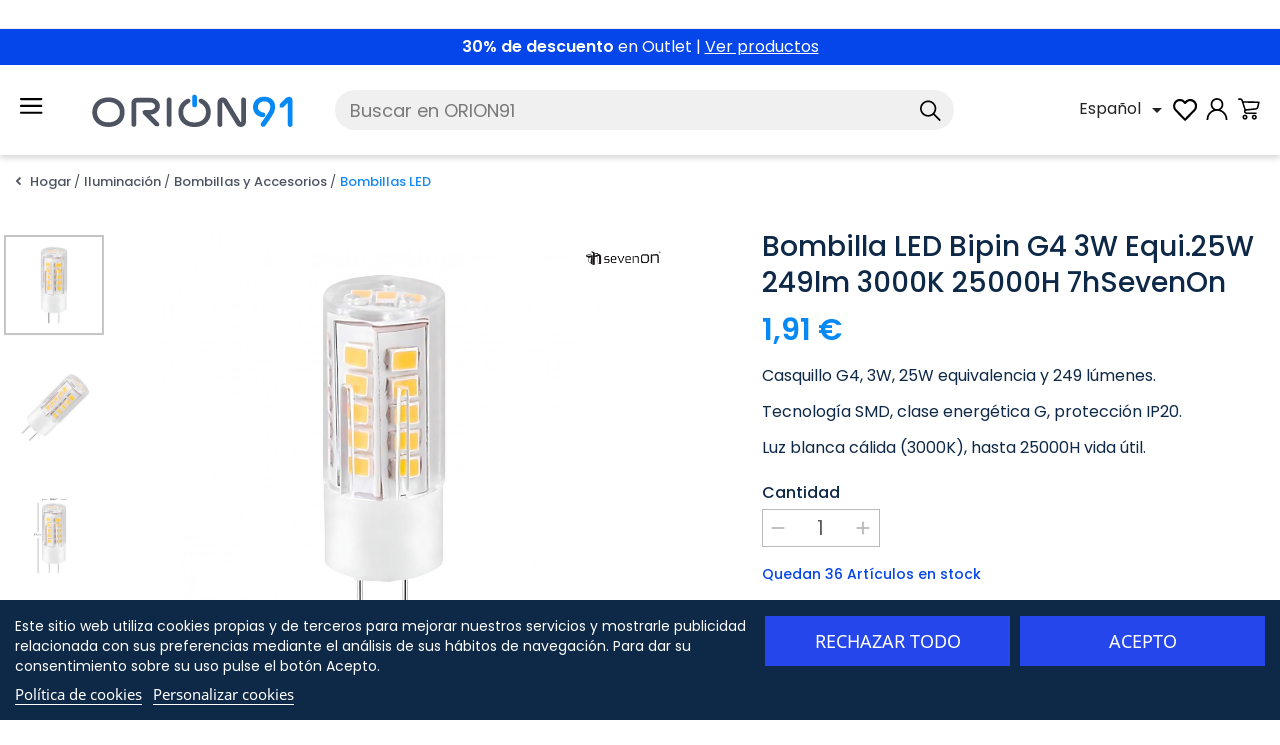

--- FILE ---
content_type: text/html; charset=utf-8
request_url: https://orion91.com/bombillas-led/bombilla-led-bipin-g4-3w-equi25w-249lm-3000k-25000h-7hsevenon
body_size: 54361
content:
<!doctype html>
<html lang="es">

  <head>
    
      

<link rel="apple-touch-icon" sizes="120x120" href="/apple-touch-icon.png">
<link rel="icon" type="image/png" sizes="32x32" href="/favicon-32x32.png">
<link rel="icon" type="image/png" sizes="16x16" href="/favicon-16x16.png">
<link rel="manifest" href="/site.webmanifest">
<link rel="mask-icon" href="/safari-pinned-tab.svg" color="#5bbad5">
<meta name="msapplication-TileColor" content="#ffffff">
<meta name="theme-color" content="#ffffff">




  <meta charset="utf-8">


  <meta http-equiv="x-ua-compatible" content="ie=edge">



  <link rel="canonical" href="https://orion91.com/bombillas-led/bombilla-led-bipin-g4-3w-equi25w-249lm-3000k-25000h-7hsevenon">

  <title>Bombilla LED Bipin G4 3W Equi.25W 249lm 25000H</title>
<script data-keepinline="true">
    var cdcGtmApi = '//orion91.com/module/cdc_googletagmanager/async';
    var ajaxShippingEvent = 1;
    var ajaxPaymentEvent = 1;

/* datalayer */
dataLayer = window.dataLayer || [];
    let cdcDatalayer = {"pageCategory":"product","event":"view_item","ecommerce":{"currency":"EUR","items":[{"item_name":"Bombilla LED Bipin G4 3W Equi.25W 249lm 3000K 25000H 7hSevenOn","item_id":"5781","price":"1.91","price_tax_exc":"1.58","price_tax_inc":"1.91","item_brand":"7hSevenOn","item_category":"Hogar","item_category2":"Iluminacion","item_category3":"Bombillas y Accesorios","item_category4":"Bombillas LED","quantity":1,"google_business_vertical":"retail"}],"value":"1.91"},"google_tag_params":{"ecomm_pagetype":"product","ecomm_prodid":"5781","ecomm_totalvalue":1.91,"ecomm_totalvalue_tax_exc":1.58,"ecomm_category":"Hogar/Iluminacion/Bombillas y Accesorios/Bombillas LED"}};
    dataLayer.push(cdcDatalayer);

/* call to GTM Tag */
(function(w,d,s,l,i){w[l]=w[l]||[];w[l].push({'gtm.start':
new Date().getTime(),event:'gtm.js'});var f=d.getElementsByTagName(s)[0],
j=d.createElement(s),dl=l!='dataLayer'?'&l='+l:'';j.async=true;j.src=
'https://www.googletagmanager.com/gtm.js?id='+i+dl;f.parentNode.insertBefore(j,f);
})(window,document,'script','dataLayer','GTM-WPTHSC8');

/* async call to avoid cache system for dynamic data */
dataLayer.push({
  'event': 'datalayer_ready'
});
</script>  
    <script id='lgcookieslaw_script_gtm'>
        window.dataLayer = window.dataLayer || [];
        function gtag(){
            dataLayer.push(arguments);
        }

        gtag('consent', 'default', {
            'ad_storage': 'denied',
            'ad_user_data': 'denied',
            'ad_personalization': 'denied',
            'analytics_storage': 'denied',
            'personalization_storage': 'granted',
            'security_storage': 'granted'
        });
    </script>



  <meta name="description" content="Bombilla LED Bipin G4 3W Equi.25W 249lm 25000H">
  <meta name="keywords" content="bombilla led bipin g4 3w equi.25w 249lm 25000h">

        
    
      <link rel="canonical" href="https://orion91.com/bombillas-led/bombilla-led-bipin-g4-3w-equi25w-249lm-3000k-25000h-7hsevenon">
    
                  <link rel="alternate" href="https://orion91.com/index.php?controller=product" hreflang="es">
                  <link rel="alternate" href="https://orion91.com/pt/index.php?controller=product" hreflang="pt">
                  <link rel="alternate" href="https://orion91.com/fr/index.php?controller=product" hreflang="fr">
                  <link rel="alternate" href="https://orion91.com/index.php?controller=product" hreflang="x-default">
        




  <meta name="viewport" content="width=device-width, initial-scale=1">



  <link rel="icon" type="image/vnd.microsoft.icon" href="https://orion91.com/img/favicon.ico?1635841347">
  <link rel="shortcut icon" type="image/x-icon" href="https://orion91.com/img/favicon.ico?1635841347">



  



  	
  <script type="text/javascript">
        var BRANDSPLUS_AUTOPLAY_TIME = "9000";
        var BRANDSPLUS_ENABLE_AUTOPLAY = false;
        var BRANDSPLUS_ENABLE_AUTOPLAY_HOVER_PAUSE = false;
        var BRANDSPLUS_ENABLE_DOTS = false;
        var BRANDSPLUS_ENABLE_LAZYLOAD = false;
        var BRANDSPLUS_ENABLE_LOOP = false;
        var BRANDSPLUS_ENABLE_NAV_ARROWS = false;
        var CONFIGS = {"PET_VERSION":"4.0.0","PET_HOOK":"hook_display_product_extra_content","PET_STYLE_TABS":"tab_horizontal","PET_OVERRIDE_CSS":"","PET_OVERRIDE_JS":"","PET_ENABLE_DEBUG":"0","PET_IP_DEBUG":"","PET_SHOW_EMPTY_TABS":"0","PET_ORDER_TABS":"native_first","PET_IGNORE_SELECTORS":".pts_content_ifeedback_products","PET_BG_COLOR_TABS":"","PET_FONT_COLOR_TABS":"","PET_BG_COLOR_SLTED_TABS":"","PET_FONT_COLOR_SLTED_TABS":"","PET_RM":false};
        var IDXRRELATEDPRODUCTS_URL_CARRITO = "https:\/\/orion91.com\/carrito";
        var IDXRRELATEDPRODUCTS_URL_GET_PRICE = "https:\/\/orion91.com\/module\/idxrrelatedproducts\/price";
        var PresTeamShop = {"success_code":0,"error_code":-1};
        var ProductExtraTabs = {"actions_productextratabs":"https:\/\/orion91.com\/module\/productextratabs\/actions","module_dir":"\/modules\/productextratabs\/","pts_static_token":"8494823596fdf59d44bc89b5ed587c7f","id_product":5781,"Msg":{"reviews_tab":"Opiniones"}};
        var hiGaSettings = {"enbleGa4Tracking":true,"ga4MeasurementId":"G-Z0FY0GDLHD","enableUaTracking":false,"uaTrackingId":"UA-120651952-1888","frontController":"https:\/\/orion91.com\/module\/higoogleanalytics\/track","secureKey":"8dada9f3c5f0576f090f1e51ac57f26f","debugMode":false,"customEvents":[]};
        var idxrRelatedProductCombinationsPrices = [];
        var iqitmegamenu = {"sticky":false,"mobileType":"push","containerSelector":"#wrapper .container"};
        var isMobile = false;
        var pixel_ids = "4980809821979878";
        var pp_custom_add_to_cart = "";
        var prestashop = {"cart":{"products":[],"totals":{"total":{"type":"total","label":"Total","amount":0,"value":"0,00\u00a0\u20ac"},"total_including_tax":{"type":"total","label":"Total (impuestos incl.)","amount":0,"value":"0,00\u00a0\u20ac"},"total_excluding_tax":{"type":"total","label":"Total (impuestos excl.)","amount":0,"value":"0,00\u00a0\u20ac"}},"subtotals":{"products":{"type":"products","label":"Subtotal","amount":0,"value":"0,00\u00a0\u20ac"},"discounts":null,"shipping":{"type":"shipping","label":"Env\u00edo*","amount":0,"value":""},"tax":null},"products_count":0,"summary_string":"0 art\u00edculos","vouchers":{"allowed":1,"added":[]},"discounts":[{"id_cart_rule":"84513","id_customer":"0","date_from":"2026-01-15 00:00:00","date_to":"2026-01-21 23:59:00","description":"60% dto aplicado","quantity":"27","quantity_per_user":"3","priority":"1","partial_use":"0","code":"PLAFON60","minimum_amount":"0.000000","minimum_amount_tax":"0","minimum_amount_currency":"1","minimum_amount_shipping":"0","country_restriction":"0","carrier_restriction":"0","group_restriction":"0","cart_rule_restriction":"1","product_restriction":"1","shop_restriction":"0","free_shipping":"1","reduction_percent":"60.00","reduction_amount":"0.000000","reduction_tax":"0","reduction_currency":"1","reduction_product":"-2","reduction_exclude_special":"0","gift_product":"0","gift_product_attribute":"0","highlight":"1","active":"1","date_add":"2025-11-20 14:16:47","date_upd":"2026-01-16 18:07:44","id_lang":"1","name":"60% dto aplicado","quantity_for_user":3},{"id_cart_rule":"84563","id_customer":"0","date_from":"2026-01-15 00:00:00","date_to":"2026-01-21 23:59:00","description":"80% dto aplicado","quantity":"200","quantity_per_user":"3","priority":"1","partial_use":"0","code":"MESITAS80","minimum_amount":"0.000000","minimum_amount_tax":"0","minimum_amount_currency":"1","minimum_amount_shipping":"0","country_restriction":"0","carrier_restriction":"0","group_restriction":"0","cart_rule_restriction":"1","product_restriction":"1","shop_restriction":"0","free_shipping":"1","reduction_percent":"80.00","reduction_amount":"0.000000","reduction_tax":"0","reduction_currency":"1","reduction_product":"-2","reduction_exclude_special":"0","gift_product":"0","gift_product_attribute":"0","highlight":"1","active":"1","date_add":"2025-12-18 13:12:04","date_upd":"2026-01-18 23:34:04","id_lang":"1","name":"80% dto aplicado","quantity_for_user":3},{"id_cart_rule":"84596","id_customer":"0","date_from":"2026-01-15 00:00:00","date_to":"2026-01-21 23:59:00","description":"50% dto extra aplicado","quantity":"61","quantity_per_user":"3","priority":"1","partial_use":"0","code":"PUFF50","minimum_amount":"0.000000","minimum_amount_tax":"0","minimum_amount_currency":"1","minimum_amount_shipping":"0","country_restriction":"0","carrier_restriction":"0","group_restriction":"0","cart_rule_restriction":"1","product_restriction":"1","shop_restriction":"0","free_shipping":"1","reduction_percent":"50.00","reduction_amount":"0.000000","reduction_tax":"0","reduction_currency":"1","reduction_product":"-2","reduction_exclude_special":"0","gift_product":"0","gift_product_attribute":"0","highlight":"1","active":"1","date_add":"2026-01-15 13:32:33","date_upd":"2026-01-16 17:23:47","id_lang":"1","name":"50% dto extra aplicado","quantity_for_user":3},{"id_cart_rule":"84600","id_customer":"0","date_from":"2026-01-16 00:00:00","date_to":"2026-01-22 23:59:00","description":"20% dto extra aplicado","quantity":"298","quantity_per_user":"3","priority":"1","partial_use":"0","code":"LUZ12","minimum_amount":"0.000000","minimum_amount_tax":"0","minimum_amount_currency":"1","minimum_amount_shipping":"0","country_restriction":"0","carrier_restriction":"0","group_restriction":"0","cart_rule_restriction":"1","product_restriction":"1","shop_restriction":"0","free_shipping":"1","reduction_percent":"20.00","reduction_amount":"0.000000","reduction_tax":"0","reduction_currency":"1","reduction_product":"-2","reduction_exclude_special":"0","gift_product":"0","gift_product_attribute":"0","highlight":"1","active":"1","date_add":"2026-01-16 13:11:09","date_upd":"2026-01-16 19:15:46","id_lang":"1","name":"20% dto extra aplicado","quantity_for_user":3},{"id_cart_rule":"84601","id_customer":"0","date_from":"2026-01-16 00:00:00","date_to":"2026-01-22 23:59:00","description":"27% dto extra aplicado","quantity":"300","quantity_per_user":"3","priority":"1","partial_use":"0","code":"CINTA12","minimum_amount":"0.000000","minimum_amount_tax":"0","minimum_amount_currency":"1","minimum_amount_shipping":"0","country_restriction":"0","carrier_restriction":"0","group_restriction":"0","cart_rule_restriction":"1","product_restriction":"1","shop_restriction":"0","free_shipping":"1","reduction_percent":"27.00","reduction_amount":"0.000000","reduction_tax":"0","reduction_currency":"1","reduction_product":"-2","reduction_exclude_special":"0","gift_product":"0","gift_product_attribute":"0","highlight":"1","active":"1","date_add":"2026-01-16 13:20:47","date_upd":"2026-01-16 13:20:55","id_lang":"1","name":"27% dto extra aplicado","quantity_for_user":3},{"id_cart_rule":"84602","id_customer":"0","date_from":"2026-01-16 00:00:00","date_to":"2026-01-22 23:59:00","description":"28% dto extra aplicado","quantity":"200","quantity_per_user":"3","priority":"1","partial_use":"0","code":"CALOR28","minimum_amount":"0.000000","minimum_amount_tax":"0","minimum_amount_currency":"1","minimum_amount_shipping":"0","country_restriction":"0","carrier_restriction":"0","group_restriction":"0","cart_rule_restriction":"1","product_restriction":"1","shop_restriction":"0","free_shipping":"1","reduction_percent":"28.00","reduction_amount":"0.000000","reduction_tax":"0","reduction_currency":"1","reduction_product":"-2","reduction_exclude_special":"0","gift_product":"0","gift_product_attribute":"0","highlight":"1","active":"1","date_add":"2026-01-16 13:34:36","date_upd":"2026-01-16 13:46:03","id_lang":"1","name":"28% dto extra aplicado","quantity_for_user":3},{"id_cart_rule":"83887","id_customer":"0","date_from":"2025-12-26 00:00:00","date_to":"2026-02-28 23:59:00","description":"6\u20ac dto en pedidos +49\u20ac","quantity":"279","quantity_per_user":"3","priority":"1","partial_use":"0","code":"SALE6","minimum_amount":"49.000000","minimum_amount_tax":"1","minimum_amount_currency":"1","minimum_amount_shipping":"0","country_restriction":"0","carrier_restriction":"0","group_restriction":"0","cart_rule_restriction":"1","product_restriction":"0","shop_restriction":"0","free_shipping":"1","reduction_percent":"0.00","reduction_amount":"6.000000","reduction_tax":"1","reduction_currency":"1","reduction_product":"0","reduction_exclude_special":"0","gift_product":"0","gift_product_attribute":"0","highlight":"1","active":"1","date_add":"2024-11-25 13:20:02","date_upd":"2026-01-18 18:04:39","id_lang":"1","name":"6\u20ac dto en pedidos +49\u20ac","quantity_for_user":3},{"id_cart_rule":"83888","id_customer":"0","date_from":"2025-12-26 00:00:00","date_to":"2026-02-28 23:59:00","description":"12\u20ac dto en pedidos +89\u20ac","quantity":"275","quantity_per_user":"3","priority":"1","partial_use":"0","code":"SALE12","minimum_amount":"89.000000","minimum_amount_tax":"1","minimum_amount_currency":"1","minimum_amount_shipping":"0","country_restriction":"0","carrier_restriction":"0","group_restriction":"0","cart_rule_restriction":"1","product_restriction":"0","shop_restriction":"0","free_shipping":"1","reduction_percent":"0.00","reduction_amount":"12.000000","reduction_tax":"1","reduction_currency":"1","reduction_product":"0","reduction_exclude_special":"0","gift_product":"0","gift_product_attribute":"0","highlight":"1","active":"1","date_add":"2024-11-25 13:21:30","date_upd":"2026-01-18 18:55:50","id_lang":"1","name":"12\u20ac dto en pedidos +89\u20ac","quantity_for_user":3},{"id_cart_rule":"83890","id_customer":"0","date_from":"2025-12-26 00:00:00","date_to":"2026-02-28 23:59:00","description":"45\u20ac dto en pedidos +299\u20ac","quantity":"299","quantity_per_user":"3","priority":"1","partial_use":"0","code":"SALE45","minimum_amount":"299.000000","minimum_amount_tax":"1","minimum_amount_currency":"1","minimum_amount_shipping":"0","country_restriction":"0","carrier_restriction":"0","group_restriction":"0","cart_rule_restriction":"1","product_restriction":"0","shop_restriction":"0","free_shipping":"1","reduction_percent":"0.00","reduction_amount":"45.000000","reduction_tax":"1","reduction_currency":"1","reduction_product":"0","reduction_exclude_special":"0","gift_product":"0","gift_product_attribute":"0","highlight":"1","active":"1","date_add":"2024-11-25 13:24:05","date_upd":"2025-12-31 12:56:12","id_lang":"1","name":"45\u20ac dto en pedidos +299\u20ac","quantity_for_user":3},{"id_cart_rule":"83904","id_customer":"0","date_from":"2025-12-26 00:00:00","date_to":"2026-02-28 23:59:00","description":"70\u20ac dto en pedidos +399\u20ac","quantity":"291","quantity_per_user":"3","priority":"1","partial_use":"0","code":"SALE70","minimum_amount":"399.000000","minimum_amount_tax":"1","minimum_amount_currency":"1","minimum_amount_shipping":"0","country_restriction":"0","carrier_restriction":"0","group_restriction":"0","cart_rule_restriction":"1","product_restriction":"0","shop_restriction":"0","free_shipping":"1","reduction_percent":"0.00","reduction_amount":"70.000000","reduction_tax":"1","reduction_currency":"1","reduction_product":"0","reduction_exclude_special":"0","gift_product":"0","gift_product_attribute":"0","highlight":"1","active":"1","date_add":"2024-11-28 15:52:31","date_upd":"2026-01-17 11:22:23","id_lang":"1","name":"70\u20ac dto en pedidos +399\u20ac","quantity_for_user":3},{"id_cart_rule":"83575","id_customer":"0","date_from":"2025-11-01 00:00:00","date_to":"2026-12-31 23:59:00","description":"30% dto aplicado | Outlet","quantity":"731","quantity_per_user":"10","priority":"1","partial_use":"0","code":"OUTLET30","minimum_amount":"0.000000","minimum_amount_tax":"0","minimum_amount_currency":"1","minimum_amount_shipping":"0","country_restriction":"0","carrier_restriction":"0","group_restriction":"0","cart_rule_restriction":"1","product_restriction":"1","shop_restriction":"0","free_shipping":"0","reduction_percent":"30.00","reduction_amount":"0.000000","reduction_tax":"0","reduction_currency":"1","reduction_product":"-2","reduction_exclude_special":"0","gift_product":"0","gift_product_attribute":"0","highlight":"1","active":"1","date_add":"2024-08-26 10:26:58","date_upd":"2026-01-16 16:01:40","id_lang":"1","name":"30% dto aplicado | Outlet","quantity_for_user":10}],"minimalPurchase":0,"minimalPurchaseRequired":""},"currency":{"id":1,"name":"Euro","iso_code":"EUR","iso_code_num":"978","sign":"\u20ac"},"customer":{"lastname":null,"firstname":null,"email":null,"birthday":null,"newsletter":null,"newsletter_date_add":null,"optin":null,"website":null,"company":null,"siret":null,"ape":null,"is_logged":false,"gender":{"type":null,"name":null},"addresses":[]},"language":{"name":"Espa\u00f1ol (Spanish)","iso_code":"es","locale":"es-ES","language_code":"es","is_rtl":"0","date_format_lite":"d\/m\/Y","date_format_full":"d\/m\/Y H:i:s","id":1},"page":{"title":"","canonical":"https:\/\/orion91.com\/bombillas-led\/bombilla-led-bipin-g4-3w-equi25w-249lm-3000k-25000h-7hsevenon","meta":{"title":"Bombilla LED Bipin G4 3W Equi.25W 249lm 25000H","description":"Bombilla LED Bipin G4 3W Equi.25W 249lm 25000H","keywords":"bombilla led bipin g4 3w equi.25w 249lm 25000h","robots":"index"},"page_name":"product","body_classes":{"lang-es":true,"lang-rtl":false,"country-ES":true,"currency-EUR":true,"layout-full-width":true,"page-product":true,"tax-display-enabled":true,"product-id-5781":true,"product-Bombilla LED Bipin G4 3W Equi.25W 249lm 3000K 25000H 7hSevenOn":true,"product-id-category-185":true,"product-id-manufacturer-11":true,"product-id-supplier-0":true,"product-available-for-order":true},"admin_notifications":[]},"shop":{"name":"ORION91","logo":"https:\/\/orion91.com\/img\/orion91-logo-1635841347.jpg","stores_icon":"https:\/\/orion91.com\/img\/logo_stores.png","favicon":"https:\/\/orion91.com\/img\/favicon.ico"},"urls":{"base_url":"https:\/\/orion91.com\/","current_url":"https:\/\/orion91.com\/bombillas-led\/bombilla-led-bipin-g4-3w-equi25w-249lm-3000k-25000h-7hsevenon","shop_domain_url":"https:\/\/orion91.com","img_ps_url":"https:\/\/orion91.com\/img\/","img_cat_url":"https:\/\/orion91.com\/img\/c\/","img_lang_url":"https:\/\/orion91.com\/img\/l\/","img_prod_url":"https:\/\/orion91.com\/img\/p\/","img_manu_url":"https:\/\/orion91.com\/img\/m\/","img_sup_url":"https:\/\/orion91.com\/img\/su\/","img_ship_url":"https:\/\/orion91.com\/img\/s\/","img_store_url":"https:\/\/orion91.com\/img\/st\/","img_col_url":"https:\/\/orion91.com\/img\/co\/","img_url":"https:\/\/orion91.com\/themes\/orion91\/assets\/img\/","css_url":"https:\/\/orion91.com\/themes\/orion91\/assets\/css\/","js_url":"https:\/\/orion91.com\/themes\/orion91\/assets\/js\/","pic_url":"https:\/\/orion91.com\/upload\/","pages":{"address":"https:\/\/orion91.com\/direccion","addresses":"https:\/\/orion91.com\/direcciones","authentication":"https:\/\/orion91.com\/iniciar-sesion","cart":"https:\/\/orion91.com\/carrito","category":"https:\/\/orion91.com\/index.php?controller=category","cms":"https:\/\/orion91.com\/index.php?controller=cms","contact":"https:\/\/orion91.com\/contactenos","discount":"https:\/\/orion91.com\/descuento","guest_tracking":"https:\/\/orion91.com\/seguimiento-pedido-invitado","history":"https:\/\/orion91.com\/historial-compra","identity":"https:\/\/orion91.com\/datos-personales","index":"https:\/\/orion91.com\/","my_account":"https:\/\/orion91.com\/mi-cuenta","order_confirmation":"https:\/\/orion91.com\/confirmacion-pedido","order_detail":"https:\/\/orion91.com\/index.php?controller=order-detail","order_follow":"https:\/\/orion91.com\/seguimiento-pedido","order":"https:\/\/orion91.com\/pedido","order_return":"https:\/\/orion91.com\/index.php?controller=order-return","order_slip":"https:\/\/orion91.com\/facturas-abono","pagenotfound":"https:\/\/orion91.com\/pagina-no-encontrada","password":"https:\/\/orion91.com\/recuperar-contrase\u00f1a","pdf_invoice":"https:\/\/orion91.com\/index.php?controller=pdf-invoice","pdf_order_return":"https:\/\/orion91.com\/index.php?controller=pdf-order-return","pdf_order_slip":"https:\/\/orion91.com\/index.php?controller=pdf-order-slip","prices_drop":"https:\/\/orion91.com\/productos-rebajados","product":"https:\/\/orion91.com\/index.php?controller=product","search":"https:\/\/orion91.com\/busqueda","sitemap":"https:\/\/orion91.com\/mapa del sitio","stores":"https:\/\/orion91.com\/tiendas","supplier":"https:\/\/orion91.com\/proveedor","register":"https:\/\/orion91.com\/iniciar-sesion?create_account=1","order_login":"https:\/\/orion91.com\/pedido?login=1"},"alternative_langs":{"es":"https:\/\/orion91.com\/index.php?controller=product&product_rewrite=bombilla-led-bipin-g4-3w-equi25w-249lm-3000k-25000h-7hsevenon","pt-pt":"https:\/\/orion91.com\/pt\/index.php?controller=product&product_rewrite=bombilla-led-bipin-g4-3w-equi25w-249lm-3000k-25000h-7hsevenon","fr-FR":"https:\/\/orion91.com\/fr\/index.php?controller=product&product_rewrite=bombilla-led-bipin-g4-3w-equi25w-249lm-3000k-25000h-7hsevenon"},"theme_assets":"\/themes\/orion91\/assets\/","actions":{"logout":"https:\/\/orion91.com\/?mylogout="},"no_picture_image":{"bySize":{"cart_default":{"url":"https:\/\/orion91.com\/img\/p\/es-default-cart_default.jpg","width":100,"height":100},"small_default":{"url":"https:\/\/orion91.com\/img\/p\/es-default-small_default.jpg","width":150,"height":150},"medium_default":{"url":"https:\/\/orion91.com\/img\/p\/es-default-medium_default.jpg","width":400,"height":400},"home_default":{"url":"https:\/\/orion91.com\/img\/p\/es-default-home_default.jpg","width":450,"height":450},"large_default":{"url":"https:\/\/orion91.com\/img\/p\/es-default-large_default.jpg","width":850,"height":850}},"small":{"url":"https:\/\/orion91.com\/img\/p\/es-default-cart_default.jpg","width":100,"height":100},"medium":{"url":"https:\/\/orion91.com\/img\/p\/es-default-medium_default.jpg","width":400,"height":400},"large":{"url":"https:\/\/orion91.com\/img\/p\/es-default-large_default.jpg","width":850,"height":850},"legend":""}},"configuration":{"display_taxes_label":true,"display_prices_tax_incl":true,"is_catalog":false,"show_prices":true,"opt_in":{"partner":false},"quantity_discount":{"type":"discount","label":"Descuento unitario"},"voucher_enabled":1,"return_enabled":0},"field_required":[],"breadcrumb":{"links":[{"title":"Inicio","url":"https:\/\/orion91.com\/"},{"title":"Hogar","url":"https:\/\/orion91.com\/hogar"},{"title":"Iluminaci\u00f3n","url":"https:\/\/orion91.com\/iluminacion"},{"title":"Bombillas y Accesorios","url":"https:\/\/orion91.com\/bombillas-y-accesorios"},{"title":"Bombillas LED","url":"https:\/\/orion91.com\/bombillas-led"},{"title":"Bombilla LED Bipin G4 3W Equi.25W 249lm 3000K 25000H 7hSevenOn","url":"https:\/\/orion91.com\/bombillas-led\/bombilla-led-bipin-g4-3w-equi25w-249lm-3000k-25000h-7hsevenon"}],"count":6},"link":{"protocol_link":"https:\/\/","protocol_content":"https:\/\/"},"time":1768782056,"static_token":"0545bacf045953d547fb026e89e38d56","token":"c5dd2677336335a9c0701ce682e1f0ac","isMobile":false};
        var productattributelist_module = {"ajax_display":"https:\/\/orion91.com\/module\/productattributelist\/tools?ajax=1&action=miniature","data":{"hook_installed":1,"only_show":1,"on_hover":0,"show_quantity":0,"show_labels":0,"show_color":1,"show_select":1,"show_prices":0,"show_radio":1,"regular_radio":0,"show_add_to_cart":0,"custom_select":1,"show_more":0,"enable_links":1,"change_image_hover":0,"hide_oos":0,"hide_oos_controller":{"product":1,"index":1,"category":1,"search":1,"pricesdrop":1,"newproducts":1,"bestsales":1,"manufacturer":1,"supplier":1}},"secure_key":"58412f6aaccbd84e3fd12e4b250f9d0a","controller_link":"https:\/\/orion91.com\/module\/productattributelist\/tools"};
        var psemailsubscription_subscription = "https:\/\/orion91.com\/module\/ps_emailsubscription\/subscription";
        var psr_icon_color = "#F19D76";
        var single_event_tracking = 1;
        var theme_name = "orion91";
      </script>
		<link rel="stylesheet" href="https://orion91.com/themes/orion91/assets/css/theme.css" media="all">
		<link rel="stylesheet" href="https://orion91.com/modules/ps_socialfollow/views/css/ps_socialfollow.css" media="all">
		<link rel="stylesheet" href="https://orion91.com/modules/blockreassurance/views/dist/front.css" media="all">
		<link rel="stylesheet" href="https://orion91.com/themes/orion91/assets/css/swiper.min.css" media="all">
		<link rel="stylesheet" href="https://orion91.com/modules/ps_searchbar/ps_searchbar.css" media="all">
		<link rel="stylesheet" href="https://orion91.com/modules/custombanners/views/css/front.css" media="all">
		<link rel="stylesheet" href="https://orion91.com/modules/custombanners/views/css/custom/shop1.css" media="all">
		<link rel="stylesheet" href="https://orion91.com/modules/productattributelist/views/css/nice-select.css" media="all">
		<link rel="stylesheet" href="https://orion91.com/themes/orion91/modules/productattributelist/views/css/front.css" media="all">
		<link rel="stylesheet" href="https://orion91.com/modules/paypal/views/css/paypal_fo.css" media="all">
		<link rel="stylesheet" href="https://orion91.com/modules/creativeelements/views/css/frontend.min.css?v=2.11.0" media="all">
		<link rel="stylesheet" href="https://orion91.com/modules/creativeelements/views/css/ce/423010000.css?v=1768388723" media="all">
		<link rel="stylesheet" href="https://orion91.com/modules/lgcookieslaw/views/css/plugins/tooltipster/tooltipster.bundle.min.css" media="all">
		<link rel="stylesheet" href="https://orion91.com/modules/lgcookieslaw/views/css/plugins/tooltipster/tooltipster.borderless.min.css" media="all">
		<link rel="stylesheet" href="https://orion91.com/modules/lgcookieslaw/views/css/lgcookieslaw_1_1.css" media="all">
		<link rel="stylesheet" href="https://orion91.com/modules/lgcookieslaw/views/css/front.css" media="all">
		<link rel="stylesheet" href="https://orion91.com/modules/brandsplus/views/css/brandsplus.css" media="all">
		<link rel="stylesheet" href="https://orion91.com/modules/brandsplus/views/css/owl.carousel.min.css" media="all">
		<link rel="stylesheet" href="https://orion91.com/modules/brandsplus/views/css/owl.default.css" media="all">
		<link rel="stylesheet" href="https://orion91.com/themes/orion91/modules/brandsplus/views/css/owl.skin1.css" media="all">
		<link rel="stylesheet" href="https://orion91.com/themes/orion91/modules/advansedwishlist//views/css/front.css" media="all">
		<link rel="stylesheet" href="https://orion91.com/modules/infinitescroll/views/css/infinitescroll.css" media="all">
		<link rel="stylesheet" href="https://orion91.com/modules/idxrrelatedproducts/views/css/bootstrap-toggle.min.css" media="all">
		<link rel="stylesheet" href="https://orion91.com/themes/orion91/modules/idxrrelatedproducts/views/css/front.css" media="all">
		<link rel="stylesheet" href="https://orion91.com/modules/productextratabs/views/css/lib/font-awesome/font-awesome.css" media="all">
		<link rel="stylesheet" href="https://orion91.com/modules/productextratabs/views/css/front/productextratabs.css" media="all">
		<link rel="stylesheet" href="https://orion91.com/modules/productextratabs/views/css/front/override.css" media="all">
		<link rel="stylesheet" href="https://orion91.com/modules/referralbyphone//views/css/front.css" media="all">
		<link rel="stylesheet" href="https://orion91.com/modules/redsys/views/css/redsys.css" media="all">
		<link rel="stylesheet" href="https://orion91.com/modules/whatsappchat/views/css/whatsapp.css" media="all">
		<link rel="stylesheet" href="https://orion91.com/modules/whatsappchat/views/css/jBox.min.css" media="all">
		<link rel="stylesheet" href="https://orion91.com/modules/nkmcustomerfile//views/css/front.css" media="all">
		<link rel="stylesheet" href="https://orion91.com/js/jquery/ui/themes/base/minified/jquery-ui.min.css" media="all">
		<link rel="stylesheet" href="https://orion91.com/js/jquery/ui/themes/base/minified/jquery.ui.theme.min.css" media="all">
		<link rel="stylesheet" href="https://orion91.com/js/jquery/plugins/fancybox/jquery.fancybox.css" media="all">
		<link rel="stylesheet" href="https://orion91.com/js/jquery/plugins/bxslider/jquery.bxslider.css" media="all">
		<link rel="stylesheet" href="https://orion91.com/modules/iqitmegamenu/views/css/font-awesome.min.css" media="all">
		<link rel="stylesheet" href="https://orion91.com/modules/lgcookieslaw/views/css/lgcookieslaw_1_1.css" media="all">
		<link rel="stylesheet" href="https://orion91.com/modules/lgcookieslaw/views/css/front.css" media="all">
		<link rel="stylesheet" href="https://orion91.com/modules/ps_imageslider/css/homeslider.css" media="all">
		<link rel="stylesheet" href="https://orion91.com/modules/iqitmegamenu/views/css/front.css" media="all">
		<link rel="stylesheet" href="https://orion91.com/js/jquery/plugins/timepicker/jquery-ui-timepicker-addon.css" media="all">
		<link rel="stylesheet" href="https://orion91.com/modules/formmaker/views/css/t17/formbuilder.front.css" media="all">
		<link rel="stylesheet" href="https://orion91.com/modules/formmaker/views/css/spectrum.css" media="all">
		<link rel="stylesheet" href="https://orion91.com/modules/formmaker/views/css/t17/form_font.css" media="all">
		<link rel="stylesheet" href="https://orion91.com/modules/formmaker/views/css/t17/form_font-codes.css" media="all">
		<link rel="stylesheet" href="https://orion91.com/modules/formmaker/views/css/t17/form_font-embedded.css" media="all">
		<link rel="stylesheet" href="https://orion91.com/modules/iqitmegamenu/views/css/iqitmegamenu_s_1.css" media="all">
		<link rel="stylesheet" href="https://orion91.com/themes/orion91/assets/css/custom.css" media="all">
		<link rel="stylesheet" href="https://orion91.com/themes/orion91/assets/css/category.css" media="all">
	
	


        <link rel="preload" href="/modules/creativeelements/views/lib/ceicons/fonts/ceicons.woff2?8goggd" as="font" type="font/woff2" crossorigin>
        


  <script type="text/javascript">
    var lgcookieslaw_consent_mode = 1;
    var lgcookieslaw_ms_consent_mode = 0;
    var lgcookieslaw_banner_url_ajax_controller = "https://orion91.com/module/lgcookieslaw/ajax";     var lgcookieslaw_cookie_values = null;     var lgcookieslaw_saved_preferences = 0;
    var lgcookieslaw_ajax_calls_token = "a34e12e9e35bfe50fcec4538aa1a66ad";
    var lgcookieslaw_reload = 1;
    var lgcookieslaw_block_navigation = 0;
    var lgcookieslaw_banner_position = 2;
    var lgcookieslaw_show_fixed_button = 0;
    var lgcookieslaw_save_user_consent = 1;
    var lgcookieslaw_reject_cookies_when_closing_banner = 0;
    var lgcookieslaw_id_banner = "31dfe4e2ffd9c9b69ea1ec40756cccaf";
</script>


	<meta data-module="adp-microdatos-opengraph-begin_p17v2.2.15" />
	<meta property="og:url" content="https://orion91.com/bombillas-led/bombilla-led-bipin-g4-3w-equi25w-249lm-3000k-25000h-7hsevenon" />

	<meta property="og:title" content="Bombilla LED Bipin G4 3W Equi.25W 249lm 25000H" />
	<meta property="og:description" content="Bombilla LED Bipin G4 3W Equi.25W 249lm 25000H" />
	<meta property="og:site_name" content="ORION91" />
	<meta property="og:locale" content="es" />
				<meta property="og:locale:alternate" content="pt_pt" />
				<meta property="og:locale:alternate" content="fr_FR" />
	
	<meta property="og:type" content="product" />

		
		<meta property="product:retailer_item_id" content="5781"/>
	
			<meta property="og:image" content="https://orion91.com/103622-large_default/bombilla-led-bipin-g4-3w-equi25w-249lm-3000k-25000h-7hsevenon.jpg"/>
		<meta property="og:image:type" content="image/jpeg"/>
		<meta property="og:image:width" content="850"/>
		<meta property="og:image:height" content="850"/>
		<meta property="og:image:alt" content="Bombilla LED Bipin G4 3W Equi.25W 249lm 25000H"/>
	
						<meta property="product:availability" content="instock"/>
			
	
	      	<meta property="product:brand" content="7hSevenOn" />
 	
 			<meta property="product:condition" content="new" />
	
								<meta property="product:price:amount" content="1.91" />
			<meta property="product:price:currency" content="EUR" />
			
	
	
<!-- TwitterCard -->
<meta name="twitter:card" content="summary_large_image">

	<meta name="twitter:title" content="Bombilla LED Bipin G4 3W Equi.25W 249lm 25000H">

	<meta name="twitter:description" content="Bombilla LED Bipin G4 3W Equi.25W 249lm 25000H">


			<meta property="twitter:image" content="https://orion91.com/103622-large_default/bombilla-led-bipin-g4-3w-equi25w-249lm-3000k-25000h-7hsevenon.jpg"/>
		<meta property="twitter:image:alt" content="Bombilla LED Bipin G4 3W Equi.25W 249lm 25000H"/>
	


<meta name="twitter:site" content="ORION91">

<meta name="twitter:creator" content="ORION91">

<meta name="twitter:domain" content="https://orion91.com/bombillas-led/bombilla-led-bipin-g4-3w-equi25w-249lm-3000k-25000h-7hsevenon">
	
	<meta data-module="adp-microdatos-opengraph-end_p17v2.2.15" />
<!-- Microdatos Organization -->
	
<script type="application/ld+json" id="adpmicrodatos-organization-ps17v2.2.15">
{
    "@context": "http://schema.org",
    "@type" : "Organization",
    "name" : "ORION91",
    "url" : "https://orion91.com/",
    "logo" : [
    	{

    	"@type" : "ImageObject",
    	"url" : "https://orion91.com/img/orion91-logo-1635841347.jpg"
    	}
    ],
    "email" : "info@orion91.com"
				,"contactPoint" : [
		{
			"@type" : "ContactPoint",
	    	"telephone" : "+34 960 329 505",
	    	"contactType" : "customer service",
			"contactOption": "TollFree",
	    	"availableLanguage": [ 
	    			    				    				"Español (Spanish)"
	    				    			    				    				,"Português"
	    				    			    				    				,"Frances"
	    				    			    	]
	    } 
	]
	}
</script>


<!-- Microdatos Webpage -->
	
<script type="application/ld+json" id="adpmicrodatos-webpage-ps17v2.2.15">
{
    "@context": "http://schema.org",
    "@type" : "WebPage",
    "isPartOf": [{
        "@type":"WebSite",
        "url":  "https://orion91.com/",
        "name": "ORION91"
    }],
    "name": "Bombilla LED Bipin G4 3W Equi.25W 249lm 25000H",
    "url": "https://orion91.com/bombillas-led/bombilla-led-bipin-g4-3w-equi25w-249lm-3000k-25000h-7hsevenon"
}
</script>



<!-- Microdatos Breadcrumb -->
	<script type="application/ld+json" id="adpmicrodatos-breadcrumblist-ps17v2.2.15">
    {
        "itemListElement": [
            {
                "item": "https://orion91.com/es/",
                "name": "Inicio",
                "position": 1,
                "@type": "ListItem"
            }, 
            {
                "item": "https://orion91.com/hogar",
                "name": "Hogar",
                "position": 2,
                "@type": "ListItem"
            }, 
            {
                "item": "https://orion91.com/iluminacion",
                "name": "Iluminaci\u00f3n",
                "position": 3,
                "@type": "ListItem"
            }, 
            {
                "item": "https://orion91.com/bombillas-y-accesorios",
                "name": "Bombillas y Accesorios",
                "position": 4,
                "@type": "ListItem"
            }, 
            {
                "item": "https://orion91.com/bombillas-led",
                "name": "Bombillas LED",
                "position": 5,
                "@type": "ListItem"
            } 
        ],
        "@context": "https://schema.org/",
        "@type": "BreadcrumbList"
    }
</script>

<!-- Microdatos Producto -->
	<script type="application/ld+json" id="adpmicrodatos-product-ps17v2.2.15">
{
    "name": "Bombilla LED Bipin G4 3W Equi.25W 249lm 3000K 25000H 7hSevenOn",
    "image": ["https:\/\/orion91.com\/103622-large_default\/bombilla-led-bipin-g4-3w-equi25w-249lm-3000k-25000h-7hsevenon.jpg"],
    "url": "https://orion91.com/bombillas-led/bombilla-led-bipin-g4-3w-equi25w-249lm-3000k-25000h-7hsevenon",
    "productID": "5781",
    "gtin13": "8429160572745",
    "category": "bombillas-led",
    "sku": "57274000100",
    "brand": {
        "@type": "Thing",
        "name": "7hSevenOn"
    },
    "description": "Bombilla LED bipin G4 3W Equi.25W 249lm 3000K 25000H de 7hSevenOn, m\u00e1xima potencia para iluminar los espacios. Ideal para caravanas, barcos, camping, interiores, muebles, cocinas, vitrinas, etc.\nFabricada en policarbonato (PC). Difusor opalescente. Amplio \u00e1ngulo de apertura de 270\u00ba. Gracias a sus diodos de \u00faltima generaci\u00f3n ofrece una reproducci\u00f3n crom\u00e1tica \u226580. Con 3W de potencia y 25W de equivalencia, esta bombilla LED bipin cuenta con una tensi\u00f3n\/frecuencia de 220-240 Vac. Flujo luminoso de 249 l\u00famenes, clase energ\u00e9tica G y hasta 25.000 horas de vida \u00fatil para un uso prolongado.\nTemperatura de color 3000K (blanca c\u00e1lida). Con casquillo G4 y tecnolog\u00eda LED SMD de \u00faltima generaci\u00f3n para un consumo eficiente. Libre de mercurio y con protecci\u00f3n IP20. Bombilla no regulable. Conf\u00eda en 7hSevenOn para iluminar tu hogar.*Ten en cuenta que las im\u00e1genes, medidas y colores de algunos de nuestros productos son datos orientativos. En ocasiones, las pantallas pueden provocar peque\u00f1as variaciones de visualizaci\u00f3n a causa del calibrado, el \u00e1ngulo, la luz y otros factores.",
    "additionalProperty" : [
        {
            "@type": "PropertyValue",
            "name": "Tipo de LED",
            "value": "SMD"
        }, 
        {
            "@type": "PropertyValue",
            "name": "Tipo de Bombilla",
            "value": "Bipin"
        }, 
        {
            "@type": "PropertyValue",
            "name": "Equivalencia",
            "value": "25 W"
        }, 
        {
            "@type": "PropertyValue",
            "name": "Casquillo",
            "value": "G4"
        }, 
        {
            "@type": "PropertyValue",
            "name": "Luminosidad",
            "value": "249 lm"
        }, 
        {
            "@type": "PropertyValue",
            "name": "Clase Energ\u00e9tica (UE-2019\/2015)",
            "value": "G"
        }, 
        {
            "@type": "PropertyValue",
            "name": "MP TiempoPreparacion",
            "value": 1
        }, 
        {
            "@type": "PropertyValue",
            "name": "\u00c1ngulo de Apertura",
            "value": "270\u00ba"
        }, 
        {
            "@type": "PropertyValue",
            "name": "Tensi\u00f3n\/Frecuencia",
            "value": "220-240 Vac"
        }, 
        {
            "@type": "PropertyValue",
            "name": "Frecuencia",
            "value": "50 Hz"
        }, 
        {
            "@type": "PropertyValue",
            "name": "\u00cdndice Rep. Crom\u00e1tica (CRI)",
            "value": "\u226580"
        }, 
        {
            "@type": "PropertyValue",
            "name": "Vida \u00datil",
            "value": "25.000 horas"
        }, 
        {
            "@type": "PropertyValue",
            "name": "Ciclos ON\/OFF",
            "value": "\u2265 25000"
        }, 
        {
            "@type": "PropertyValue",
            "name": "MP AmazonApagadoAutom\u00e1tico",
            "value": "No"
        }, 
        {
            "@type": "PropertyValue",
            "name": "Protecci\u00f3n IP",
            "value": "IP20"
        }, 
        {
            "@type": "PropertyValue",
            "name": "Aislamiento El\u00e9ctrico",
            "value": "Clase II"
        }, 
        {
            "@type": "PropertyValue",
            "name": "Material",
            "value": "PC"
        }, 
        {
            "@type": "PropertyValue",
            "name": "Difusor",
            "value": "PC Opalescente"
        }, 
        {
            "@type": "PropertyValue",
            "name": "Garant\u00eda",
            "value": "3 A\u00f1os"
        }, 
        {
            "@type": "PropertyValue",
            "name": "Certificados",
            "value": "CE, RoHS [2011\/65\/EU], [EN62471:2008]"
        }, 
        {
            "@type": "PropertyValue",
            "name": "Potencia",
            "value": "3 W"
        }, 
        {
            "@type": "PropertyValue",
            "name": "Factor Potencia",
            "value": "\u22650.4"
        }, 
        {
            "@type": "PropertyValue",
            "name": "Intensidad",
            "value": "22 mA"
        }, 
        {
            "@type": "PropertyValue",
            "name": "Consumo Energ\u00e9tico",
            "value": "3 kWh\/a\u00f1o"
        }, 
        {
            "@type": "PropertyValue",
            "name": "Eficiencia Lum\u00ednica",
            "value": "68 lm\/W"
        }, 
        {
            "@type": "PropertyValue",
            "name": "MP Manomano",
            "value": "Si"
        }, 
        {
            "@type": "PropertyValue",
            "name": "Marca",
            "value": "7hSevenOn"
        }, 
        {
            "@type": "PropertyValue",
            "name": "MP TipoProducto",
            "value": "lightbulb"
        }, 
        {
            "@type": "PropertyValue",
            "name": "MP TemplateCarrierAmazon",
            "value": "Plantilla de Amazon"
        }, 
        {
            "@type": "PropertyValue",
            "name": "MP FeedPrincipal",
            "value": "Iluminaci\u00f3n"
        }, 
        {
            "@type": "PropertyValue",
            "name": "MP PrecioDinamico",
            "value": 20
        }, 
        {
            "@type": "PropertyValue",
            "name": "MP MarketPlaceNodoId",
            "value": 4204381031
        }, 
        {
            "@type": "PropertyValue",
            "name": "MP Nodo",
            "value": "Iluminaci\u00f3n\/Bombillas\/Bombillas LED"
        }, 
        {
            "@type": "PropertyValue",
            "name": "MP MarcaRegistrada",
            "value": "7H SEVENON"
        }, 
        {
            "@type": "PropertyValue",
            "name": "MP NombreArticulo",
            "value": "7hSevenOn - Bombilla Led Bipin G4, 3W Potencia, 25W Equivalencia, 249lm, 68 lm\/W, Luz Blanca C\u00e1lida (3000K), \u00c1ngulo Apertura 270\u00ba, Led SMD, Clase Energ\u00e9tica G, Protecci\u00f3n IP20, 25.000H Vida \u00datil"
        }, 
        {
            "@type": "PropertyValue",
            "name": "MP Bullet1",
            "value": "Bombilla led Bipin G4 3W: Bombilla led Bipin G4 3W de 7hSevenOn. Con 3W de potencia, 25W de equivalencia, 220-240 Vac, \u00e1ngulo de apertura 270\u00ba y flujo luminoso de 249lm. Eficiencia lum\u00ednica 68 lm\/W"
        }, 
        {
            "@type": "PropertyValue",
            "name": "MP Bullet2",
            "value": "Tecnolog\u00eda led SMD: Iluminaci\u00f3n eficiente led de \u00faltima generaci\u00f3n. Para iluminar espacios interiores, perfectas para l\u00e1mparas de techo, pie o sobremesa en salones, comedores, cocinas o dormitorios"
        }, 
        {
            "@type": "PropertyValue",
            "name": "MP Bullet3",
            "value": "Temperatura de color 3000K: Esta bombilla led Bipin G4 3W dispone de una temperatura de color de 3000K, por lo que desprende luz blanca c\u00e1lida. Iluminaci\u00f3n perfecta para cualquier estancia de tu hogar"
        }, 
        {
            "@type": "PropertyValue",
            "name": "MP Bullet4",
            "value": "Dispersi\u00f3n homog\u00e9nea: Difusor transparente. Esta bombilla led bipin con casquillo G4 proporciona un reparto homog\u00e9neo de la luz y ofrece una reproducci\u00f3n crom\u00e1tica \u226580. Consumo energ\u00e9tico 3 kWh\/a\u00f1o"
        }, 
        {
            "@type": "PropertyValue",
            "name": "MP Bullet5",
            "value": "25.000H de vida \u00fatil: Para un uso eficiente y duradero. Esta bombilla bipin con casquillo G4 cuenta con hasta 25.000 horas de vida \u00fatil. Libre de mercurio, clase energ\u00e9tica G y protecci\u00f3n IP20"
        }, 
        {
            "@type": "PropertyValue",
            "name": "MP AmazonEtiquetas",
            "value": "bombillas led, bombilla led, bombilla led e27, bombilla, bombilla led e14, bombillas led e27 luz fria, gu10, gu10 led, bombilla gu10 led, bombillas, bombilla led gu10, bombilla e14, halogenos led, bombilla gu10, gu10 4000k, led gu10, bombilla led e27 blanco frio, bombillas gu10 led, focos led, bombillas e27, bombillas led gu10, bombillas gu10, bombilla e14 led, bombillas led e14, bombillas e14, e14 led, lampadas leds, bombilla casquillo fino, e27 led, bombilla led e14 luz calida, bombillas led de, e14, bombilla halogena led, gu10 3000k, bombilla led e14 luz fria, bombilla e14 calida, led gu10 4000k, led e14, bombillas de led, bombillas e27 led, bombillas led luz fria, gu10 bombillas led, bombillas casquillo fino, lampada, bombillas led casquillo fino, gu10 10w, bombilla led casquillo fino, ojos de buey led, bombilla gu10 led 4000k, bombilla led 4000k, bombilla de led, bombilla peque\u00f1a, gu10 6000k, bombillas peque\u00f1as, bombillas led luz neutra, bombillas halogenas led, e14 bombilla"
        }, 
        {
            "@type": "PropertyValue",
            "name": "MP WishTags",
            "value": "Iluminaci\u00f3n,Bombillas LED,Serie LED,Outlet"
        }, 
        {
            "@type": "PropertyValue",
            "name": "Dimensiones",
            "value": "\u00d81.9x5.5 cm (di\u00e1metro x altura)"
        }, 
        {
            "@type": "PropertyValue",
            "name": "Bullet1",
            "value": "Casquillo G4, 3W, 25W equivalencia y 249 l\u00famenes."
        }, 
        {
            "@type": "PropertyValue",
            "name": "Bullet3",
            "value": "Tecnolog\u00eda SMD, clase energ\u00e9tica G, protecci\u00f3n IP20."
        }, 
        {
            "@type": "PropertyValue",
            "name": "Bullet2",
            "value": "Luz blanca c\u00e1lida (3000K), hasta 25000H vida \u00fatil."
        }, 
        {
            "@type": "PropertyValue",
            "name": "MP AmazonPotencia",
            "value": 3
        }, 
        {
            "@type": "PropertyValue",
            "name": "MP AmazonMaterial",
            "value": "Pl\u00e1stico PC"
        }, 
        {
            "@type": "PropertyValue",
            "name": "MP AmazonTipoAcabado",
            "value": "Mate"
        }, 
        {
            "@type": "PropertyValue",
            "name": "MP AmazonVida\u00datil",
            "value": 25000
        }, 
        {
            "@type": "PropertyValue",
            "name": "MP AmazonUnidadVida\u00datil",
            "value": "Horas"
        }, 
        {
            "@type": "PropertyValue",
            "name": "MP AmazonTipodeLuz",
            "value": "LED"
        }, 
        {
            "@type": "PropertyValue",
            "name": "MP TituloAliExpress",
            "value": "7hSevenOn - Bombilla LED bipin, policarbonato, difusor PC opalescente, 3W potencia, 249 lm, \u00e1ngulo 270\u00ba, 3000K, 25000H vida \u00fatil"
        }, 
        {
            "@type": "PropertyValue",
            "name": "MP PrioridadPublicidad",
            "value": "BAJA"
        }, 
        {
            "@type": "PropertyValue",
            "name": "MP Orion91Visible",
            "value": "si"
        }, 
        {
            "@type": "PropertyValue",
            "name": "MP AmazonEmbalajeAltura",
            "value": 13
        }, 
        {
            "@type": "PropertyValue",
            "name": "MP AmazonEmbalajeAnchura",
            "value": 2
        }, 
        {
            "@type": "PropertyValue",
            "name": "MP AmazonEmbalajeLongitud",
            "value": 15
        }, 
        {
            "@type": "PropertyValue",
            "name": "MP AmazonEmbalajePeso",
            "value": "0.1"
        }, 
        {
            "@type": "PropertyValue",
            "name": "MP AmazonEmbalajeUnidadPeso",
            "value": "Kilogramos"
        }, 
        {
            "@type": "PropertyValue",
            "name": "MP AmazonEmbalajeUnidadAltura",
            "value": "Cent\u00edmetros"
        }, 
        {
            "@type": "PropertyValue",
            "name": "MP Eprel",
            "value": 1200479
        } 
    ],    "offers": {
        "availability": "https://schema.org/InStock",
 
        "price": "1.91",
        "priceCurrency": "EUR",
        "url": "https://orion91.com/bombillas-led/bombilla-led-bipin-g4-3w-equi25w-249lm-3000k-25000h-7hsevenon",
              "itemCondition": "https://schema.org/NewCondition",
                "seller":{
            "name": "ORION91",
            "@type": "Organization"
        },
          "@type": "Offer"
  },    "@context": "https://schema.org/",
    "@type": "Product"
}
</script>

<!-- emarketing start -->





<!-- emarketing end --><script>
    var baseDir = 'https://orion91.com/';    
    var isLogged = '';
    var single_mode = '1';
    var added_to_wishlist = 'The product was successfully added to your wishlist.'
    var added_to_wishlist_btn = 'Added to wishlist'
    var static_token = '0545bacf045953d547fb026e89e38d56';
    var advansedwishlist_ajax_controller_url = 'https://orion91.com/module/advansedwishlist/ajax';
    var idDefaultWishlist = '0';
        var wishlist_btn_icon = '<i class="material-icons">favorite</i>';
    var ps_ws_version = 'advansedwishlistis17';
    </script>    
<script type="text/javascript">
            var formmakerPath = "https://orion91.com/forms/upload";
            var titleFileUploadFM = "Ningún archivo seleccionado";
            var titleChooseFileFM = "seleccione el archivo";</script><style>
    
    
    
    </style><!-- Enable Facebook Pixels -->
<script>
    //console.log(getCookie('pageview_event_id'));
    //var external_id = getCookie('external_id');
    var pageview_event_id = getCookie('pageview_event_id');
    var pp_price_precision = 2;
    var deferred_loading = 1;
    var deferred_seconds = 2000;
    var event_time = 1768782056;
    var local_time = new Date().getTime();
    var consentStatus = false;
    var pp_aurl = 'https://orion91.com/module/facebookconversiontrackingplus/AjaxConversion'.replace(/&amp;/g, "&");

    function generateEventId(eventName, round) {
        //return window.event_id_gen;
        round = (typeof round !== 'undefined') ? round : 10;
        return '0' + '.' + eventName + '.' + generateEventTime(round);
    }

    // Get cookie by name
    function getCookie(cName) {
        const name = cName + "=";
        const cDecoded = decodeURIComponent(document.cookie); //to be careful
        const cArr = cDecoded.split('; ');
        let res;
        cArr.forEach(val => {
            if (val.indexOf(name) === 0) res = val.substring(name.length);
        })
      return res
    }
    function deleteCookie(name) {
        //console.log('delete cookie: '+name);
        var paths = window.location.pathname.split('/');
        var pl = paths.length;
        var acupath = '';
        for (let i = 0; i < pl; i++) {
            acupath += '/' + paths[i];
            acupath = acupath.replace('//', '/');
            document.cookie = name + '=; Path=' + acupath + '; Domain=' + window.location.host + '; Expires=Thu, 01 Jan 1970 00:00:01 GMT;';
        }
    }
    function getRandomString(length) {
        var randomChars = 'ABCDEFGHIJKLMNOPQRSTUVWXYZabcdefghijklmnopqrstuvwxyz0123456789';
        var result = '';
        for (var i = 0; i < length; i++) {
            result += randomChars.charAt(Math.floor(Math.random() * randomChars.length));
        }
        return result;
    }

    function generateEventTime(round) {
        return Math.floor(((new Date().getTime() - local_time) / 1000 + event_time) / round) * round;
    }

    function facebookpixelinit(tries) {
        if (typeof fbq == 'undefined') {
            // ud > user_data
            let ud = {};
            initFbqPixels(ud);
        } else {
            console.log('Facebook Pixel Already loaded');
        }
    }

    function initFbqPixels(ud) {
        
        !function(f,b,e,v,n,t,s){if (f.fbq)return;n=f.fbq=function(){n.callMethod?n.callMethod.apply(n,arguments):n.queue.push(arguments)};if (!f._fbq)f._fbq=n;n.push=n;n.loaded=!0;n.version='2.0';n.queue=[];t=b.createElement(e);t.async=!0;t.src=v;s=b.getElementsByTagName(e)[0];s.parentNode.insertBefore(t,s)}(window,document,'script','https://connect.facebook.net/en_US/fbevents.js');
        
                        fbq('init', '4980809821979878', ud);
                /* Code to avoid multiple pixels call */
        /* Used to make it compatible with onepagecheckout */
        if (typeof window.fbq_pageview == 'undefined') {
            //console.log('Header initialized');
            ppTrackEvent('PageView', {}, pageview_event_id);
            return jQuery.ajax({
                url: pp_aurl,
                type: 'POST',
                cache: false,
                data: {
                    event: 'PageView',
                    pageview_event_id: pageview_event_id,
                }
            });
                        window.fbq_pageview = 1;
            //console.log('Delete PageView Cookie');
            deleteCookie('pageview_event_id');
        }
    }

    function getIPV6() {
        return jQuery.ajax({
            url: 'https://ipv6.smart-modules.com',
            type: 'GET',
            cache: false,
            timeout: 500 // sets timeout to 0.5 seconds
        });
    }
    function isValidV6(ip) {
        
        const regexExp = /(([0-9a-fA-F]{1,4}:){7,7}[0-9a-fA-F]{1,4}|([0-9a-fA-F]{1,4}:){1,7}:|([0-9a-fA-F]{1,4}:){1,6}:[0-9a-fA-F]{1,4}|([0-9a-fA-F]{1,4}:){1,5}(:[0-9a-fA-F]{1,4}){1,2}|([0-9a-fA-F]{1,4}:){1,4}(:[0-9a-fA-F]{1,4}){1,3}|([0-9a-fA-F]{1,4}:){1,3}(:[0-9a-fA-F]{1,4}){1,4}|([0-9a-fA-F]{1,4}:){1,2}(:[0-9a-fA-F]{1,4}){1,5}|[0-9a-fA-F]{1,4}:((:[0-9a-fA-F]{1,4}){1,6})|:((:[0-9a-fA-F]{1,4}){1,7}|:)|fe80:(:[0-9a-fA-F]{0,4}){0,4}%[0-9a-zA-Z]{1,}|::(ffff(:0{1,4}){0,1}:){0,1}((25[0-5]|(2[0-4]|1{0,1}[0-9]){0,1}[0-9])\.){3,3}(25[0-5]|(2[0-4]|1{0,1}[0-9]){0,1}[0-9])|([0-9a-fA-F]{1,4}:){1,4}:((25[0-5]|(2[0-4]|1{0,1}[0-9]){0,1}[0-9])\.){3,3}(25[0-5]|(2[0-4]|1{0,1}[0-9]){0,1}[0-9]))/gi;
        return regexExp.test(ip);
        
    }
    // TODO finish the checkLocalStorage function check
        
        fctp_pageviewcount(20);

    function fctp_pageviewcount(tries) {
        if (typeof jQuery === 'undefined' || typeof fbq != 'function') {
            if (tries > 0) {
                setTimeout(function () { fctp_pageviewcount(tries - 1) }, 350);
            }
        } else {
            jQuery.ajax({
                url: pp_aurl,
                type: 'POST',
                cache: false,
                data: {
                    event: 'Pageviewcount',
                    source_url: location.href,
                    token: '61423f20d0fdaab551e40e28711ea20b',
                }
            })
            .done(function (data) {
                if (data !== null && data.return == 'ok' && typeof data.current_page !== 'undefined') {
                    var page = data.current_page == 20 ? 'PagesViewedMore' + data.current_page : 'PagesViewed' + data.current_page;
                    ppTrackEvent(page, {
                        'currency': 'EUR',
                        'value': '1'
                    }, pageview_event_id);
                }
            })
            .fail(function (jqXHR, textStatus, errorThrown) {
                //console.log('Pixel Plus: Cookie consent could not be validated');
            });
        }
    }
    </script>
<!-- End Enable Facebook Pixels -->
<!-- Add To cart Pixel Call -->
    <script type="text/javascript">
        // console.log('PP: Init ATC');
        var qty = false;
        var pp_cart_adding = false;
        var eventFrom = null;
        document.addEventListener("DOMContentLoaded", function(event) {
            var attributewizardpro = false;
            var cdesigner = false;
            var isAWP = $('#awp_wizard').length == 1;

            init_add_to_cart(20);
            $(document).on('change', '#quantity_wanted', function () {
                qty = $(this).val();
            });
            function formatedNumberToFloat(price) {
                price = price.replace(prestashop.currency.sign, '');
                price = price.replace(prestashop.currency.iso_code, '');
                switch (parseInt(prestashop.currency.format)) {
                    case 1:
                        return parseFloat(price.replace(',', '').replace(' ', ''));
                    case 2:
                        return parseFloat(price.replace(' ', '').replace(',', '.'));
                    case 3:
                        return parseFloat(price.replace('.', '').replace(' ', '').replace(',', '.'));
                    case 4:
                        return parseFloat(price.replace(',', '').replace(' ', ''));
                    default:
                        return price;
                }
            }

            function init_add_to_cart(tries) {
                if (typeof jQuery === 'undefined') {
                    if (tries > 0) {
                        setTimeout(function() { init_add_to_cart(tries - 1) }, 250);
                    } else {
                        console.log('jQuery Could not be detected, AddToCart events will not be triggered');
                    }
                } else {
                    
                    if (attributewizardpro || isAWP) {
                        //console.log('addToCart-2');
                        // Add AWP module add to cart event
                        var id_product = $('#product_page_product_id').length ? $('#product_page_product_id').val() : $('.product_page_product_id').val();
                        var id_product_attribute = 0;

                        $('.exclusive').on('click', function () {
                            if (!pp_cart_adding) {
                                atcAjaxCall(id_product, id_product_attribute);
                            }
                        });
                    } else {
                        if (typeof (prestashop) === 'object' && typeof prestashop.on !== 'undefined') {
                            prestashop.on('updateCart', function (event) {
                                if (!pp_cart_adding) {
                                    // console.log('addToCart-4');
                                    window.fb_pixel_event_id = getCookie('fb_pixel_event_id');
                                    // It's a cart delete
                                    if (typeof event.reason.linkAction !== 'undefined' && event.reason.linkAction.indexOf('delete') != -1) {
                                        // It's a product cart delete
                                        return;
                                    } else if (typeof event.reason.updateUrl !== 'undefined') {
                                        // It's a product cart update
                                        return;
                                    }
                                    if (typeof event.reason !== 'undefined') {
                                        if (typeof event.reason.idProduct !== 'undefined') {
                                            let ipa = event.reason.idProductAttribute === undefined ? 0 : event.reason.idProductAttribute;
                                            // Add To Cart in the product list
                                                                                        sendAddToCartFromResponse(event.reason, true, true);
                                                                                    } else if (typeof event.reason.cart !== 'undefined') {
                                            sendAddToCartFromResponse(event.reason, true, true);
                                        }
                                    }
                                }
                            });
                        } else {
                            //console.log('addToCart-3');
                            // Add the regular procedure if prestashop.on fails
                            XMLHttpRequest.prototype.open = (function (open) {
                                return function (method, url, async) {
                                    var checkURL = url.search('/carrito');
                                    if (checkURL > -1 && !pp_cart_adding) {
                                        //console.log('addToCart-5');
                                        delete window.content_ids_data;
                                        delete window.content_ids_product;
                                        delete window.total_products_value;
                                        window.fb_pixel_event_id = getRandomString(12);
                                        var checkQuestion = url.search('\\?');
                                        if (checkQuestion > -1) {
                                            url = url + '&fb_pixel_event_id=' + window.fb_pixel_event_id;
                                        } else {
                                            url = url + '?fb_pixel_event_id=' + window.fb_pixel_event_id;
                                        }
                                    }
                                    this.addEventListener('load', function () {
                                        if (this.response != '') {
                                            try {
                                                sendAddToCartFromResponse(this.response, false, false);

                                            } catch (e) {
                                                // Is not an AddToCart event, no action needed
                                                //console.log("Can't be parsed the output to json");
                                            }
                                        }
                                    });
                                    open.apply(this, arguments);
                                };
                            })(XMLHttpRequest.prototype.open);
                        }
                    }
                }
            }
            function unique(array) {
                return $.grep(array, function(el, index) {
                    return index === $.inArray(el, array);
                });
            }
            function sendAddToCartFromResponse(r, parsed, delCookie) {
                // console.log('TrySendingATCfromResponse');
                if (!parsed) {
                    r = JSON.parse(r);
                }
                if (typeof r.cart == 'object' && r.cart != null && typeof r.cart.products == 'object' && !pp_cart_adding) {
                    // console.log('SeemsAnAddToCart');
                    pp_cart_adding = true;
                    window.content_name = 'Bombilla LED Bipin G4 3W Equi.25W 249lm 3000K 25000H 7hSevenOn';
                    window.content_category = 'Inicio > Hogar > Iluminación > Bombillas Y Accesorios > Bombillas Led';
                    //cart value should never be 0 or empty, so assigning miniumm value as 1
                    window.content_value = 1;
                    window.content_ids_data = [];
                    window.content_ids_product = [];
                    var selected_product_id = r.id_product ? r.id_product : r.idProduct;
                    var ipa = r.id_product_attribute ? r.id_product_attribute : r.idProductAttribute;
                    if (cdesigner) {
                        atcAjaxCall(selected_product_id, ipa);
                    } else {
                        $.each(r.cart.products, function (key, value) {
                            var id_combination = '';
                                                        if (value.id_product_attribute > 0 &&
                                value.id_product_attribute == ipa) {
                                id_combination = '_' + value.id_product_attribute;
                            }
                                                        if ((selected_product_id == value.id_product && value.id_product_attribute == 0)
                                || (selected_product_id == value.id_product && value.id_product_attribute > 0 && value.id_product_attribute == ipa)) {
                                var pprice = 0;
                                if (typeof value.price_with_reduction !== 'undefined') {
                                    pprice = value.price_with_reduction;
                                } else if (typeof value.price_without_reduction !== 'undefined') {
                                    pprice = value.price_without_reduction;
                                } else {
                                    pprice = formatedNumberToFloat(value.price);
                                }
                                if (typeof value.name !== 'undefined') {
                                    content_name = value.name;
                                }
                                content_value = pprice.toFixed(pp_price_precision);
                                var pid = '' + value.id_product + id_combination;
                                var this_product = {
                                    'id': pid,
                                    'quantity': (qty !== false ? qty : value.quantity),
                                    'item_price': (qty !== false ? qty * pprice : value.quantity * pprice),
                                }
                                if (typeof value.category !== 'undefined' && value.category != '') {
                                    this_product.category = value.category;
                                }
                                content_ids_data.push(this_product);
                                content_ids_product.push(pid);
                            }
                        });

                        window.total_products_value = r.cart.totals.total.amount;
                        //here we suppose to sent the add to cart event
                        var cartValues = {
                            'content_name': window.content_name,
                            'content_ids': unique(window.content_ids_product),
                            'contents': unique(window.content_ids_data),
                            'content_type': 'product',
                            'value': content_value,
                            'currency': 'EUR'
                        };

                                                if (window.content_category != '') {
                            cartValues['content_category'] = window
                                .content_category;
                        }
                        //console.log(cartValues);
                        if (cartValues.content_type != '' && cartValues.contents != '' &&
                            cartValues.content_ids != '' && cartValues.value != '' &&
                            cartValues.currency != '') {
                            var event_id = getCookie('fb_pixel_event_id') !== undefined ? getCookie('fb_pixel_event_id') : getRandomString(12);
                            trackAddToCart(cartValues, event_id);
                        } else {
                            console.log("fbq error: Invalid values in the contents or the cart item is deleted");
                        }
                    }
                    if (delCookie) {
                        deleteCookie('fb_pixel_event_id');
                    }
                }
            }
            function trackAddToCart(values, event_id) {
                // console.log('track Add To Cart');
                setTimeout(function() { pp_cart_adding = false; }, 2000);
                ppTrackEvent('AddToCart', values, );
            }
            /*For custom module add to cart trigger*/
            function atcAjaxCall(id_product, id_product_attribute) {
                pp_cart_adding = true;
                setTimeout(function() {
                    $.ajax({
                        url: pp_aurl,
                        type: 'POST',
                        cache: false,
                        data: {
                            customAjax: true,
                            id_product: id_product,
                            id_product_attribute: id_product_attribute,
                            quantity: qty || 1,
                            event: 'AddToCart',
                            rand: Math.floor((Math.random() * 100000) + 1),
                            token: '0545bacf045953d547fb026e89e38d56',
                        }
                    })
                        .done(function (data) {
                            if (data.return == 'ok') {
                                return trackAddToCart(data.custom_data, data.event_id);
                            }
                            if (data.return == 'error') {
                                //console.log('There has been an error while trying to send the AddToCart event');
                            }
                        })
                        .fail(function (jqXHR, textStatus, errorThrown) {
                            // Something went wrong
                        });
                }, 500);
            }
    });
    </script>
<!-- End Add to cart pixel call -->
<!-- Facebook View Content Track -->
<script type="text/javascript">
    document.addEventListener('DOMContentLoaded', function () {
        fctp_viewContent(10);
    });
    if (typeof vc_last_id === 'undefined') {
        var vc_last_id = 0;
    }
    var combination = 0;
    var combi_change = false;
    var u = document.URL;
    var pvalue = 1.91;

        function fctp_viewContent(max_tries) {
            if ((typeof jQuery == 'undefined' || typeof fbq != 'function')) {
                if (max_tries > 0) {
                    setTimeout(function () {
                        fctp_viewContent(max_tries - 1)
                    }, 500);
                }
            } else {

                            trackViewContent();
            
            }
        }

        function trackViewContent() {
            console.log('trackViewContent');
            let ipa = 0;
            if (typeof combination !== 'undefined' && combination > 0) {
                ipa = combination;
            }
            let id = '5781';
                        //console.log(vc_last_id);
            if (vc_last_id != id) {
                let event_id = typeof fb_pixel_event_id_view !== 'undefined' ? fb_pixel_event_id_view : getCookie('fb_pixel_event_id_view');
                if (!event_id) {
                    event_id = getRandomString(12);
                }

                ppTrackEvent('ViewContent', {
                    content_name : 'Bombilla LED Bipin G4 3W Equi.25W 249lm 3000K 25000H 7hSevenOn',
                                        content_category: 'Inicio > Hogar > Iluminación > Bombillas Y Accesorios > Bombillas Led',
                    
                    value: pvalue,
                    currency :'EUR',

                                        content_type: 'product',
                    content_ids : [id],
                                        
                }, event_id);
                vc_last_id = id;
            }
        }

        function discoverCombi() {
            if (combi_change === true) {
                combi_change = false;
                return true;
            }
            if ($('#product-details').length > 0) {
                if (typeof $('#product-details').data('product') !== 'undefined') {
                    combination = $('#product-details').data('product').id_product_attribute;
                    pvalue = $('#product-details').data('product').price_amount;
                    return true;
                }
            }
            return false;
        }
        </script>

    <!-- END Facebook View Content Track --><!-- Contact Pixel Call -->
<script type="text/javascript">
    document.addEventListener("DOMContentLoaded", function(event) {
        init_newsletter(10);
        var fb_pixel_newsletter_event_id = getCookie('fb_pixel_newsletter_event_id');
        var FCTP_NEWSLETTER_VALUE = '1';
        var max_tries = 0;


        function init_newsletter(tries)
        {
            if (typeof jQuery !== 'undefined') {
                $(document).ready(function() {
                                        $('input[name="submitNewsletter"]').click(function(event) {
                        if ($('input[name="email"]').val() != '') {
                            setTimeout(function() {
                                if (jQuery('.block_newsletter').find(".alert-danger").length == 1) {
                                    console.log(
                                        'Conversion could not be sent, contact module developer to check the issue');
                                } else {
                                    fctp_newsletter(10);
                                }
                            }, 1000);
                        }
                    });
                                        function fctp_newsletter(max_tries, email = "")
                    {
                        if (typeof fbq != 'undefined' && typeof jQuery != 'undefined') {
                                                        jQuery.ajax({
                                url: pp_aurl,
                                type: 'POST',
                                cache: false,
                                data: {
                                    event: 'Newsletter',
                                    rand: Math.floor((Math.random() * 100000) + 1),
                                    source_url: window.location.href
                                }
                            })
                                .done(function(data) {
                                    if (data.return == 'ok') {
                                        trackNewsletter(email);
                                    }
                                })
                                .fail(function(jqXHR, textStatus, errorThrown) {
                                    console.log('Conversion could not be sent, as the email is already registered');
                                });
                                                    } else {
                            if (tries > 0) {
                                setTimeout(function() { fctp_newsletter(tries-1) }, 500);
                            }
                        }
                    }
                });
                function trackNewsletter()
                {
                    ppTrackEvent('Newsletter', {
                        'content_name' : 'Boletín',
                        value: FCTP_NEWSLETTER_VALUE,
                        currency : 'EUR',
                    }, fb_pixel_newsletter_event_id);
                }
            } else {
                if (tries > 0) {
                    setTimeout(function() { init_newsletter(tries-1); }, 350);
                }
            }
        }
    });
</script>
<!-- End Contact Pixel Call --><!-- Contact Pixel Call -->
<script type="text/javascript">
    document.addEventListener("DOMContentLoaded", function() {
        init_time_event(10);
        var time = 0;

        function init_time_event(tries) {
            //Main script start
            if (typeof jQuery === 'undefined' || typeof fbq === 'undefined') {
                if (tries > 0) {
                    setTimeout(function () {
                        init_time_event(tries - 1)
                    }, 500);
                }
            } else {
                var counter = 0;
                var timer = new IntervalTimer(function () {
                    if (counter < 4) {
                        time = time + 30;
                        if (time == 120) {
                            time = '+120';
                        }
                        fctp_pagetime(tries - 1, time);
                        counter++;
                    }
                }, 30000); // WAS 30000

                document.addEventListener("visibilitychange", function () {
                    if (document.visibilityState === 'visible') {
                        timer.resume();
                    } else {
                        timer.pause();
                    }
                });
            }
        }
        function IntervalTimer(callback, interval) {
            var timerId, timeoutId, startTime, remaining = 0;
            var state = 0; //  0 = idle, 1 = running, 2 = paused, 3= resumed
            this.interval = interval;
            this.pause = function () {
                if (state != 1 && state != 3) return;
                remaining = this.interval - (new Date() - startTime);
                if (state == 1) window.clearInterval(timerId);
                if (state == 3) window.clearTimeout(timeoutId);
                state = 2;
            };

            this.resume = function () {
                if (state != 2) return;
                state = 3;
                timeoutId = window.setTimeout(this.timeoutCallback, remaining);
            };

            this.timeoutCallback = function () {
                if (state != 3) return;
                callback();
                startTime = new Date();
                timerId = window.setInterval(callback, interval);
                state = 1;
            };

            startTime = new Date();
            timerId = window.setInterval(callback, interval);
            state = 1;
        }

        function fctp_pagetime(tries)
        {
                        jQuery.ajax({
                url: pp_aurl,
                type: 'POST',
                cache: false,
                data: {
                    event: 'Pagetime',
                    source_url: location.href,
                    time: time,
                    rand: Math.floor((Math.random() * 100000) + 1)
                }
            })
            .done(function(data) {
                if (data.return == 'ok') {
                    trackPageTime(data);
                }
            })
            .fail(function(jqXHR, textStatus, errorThrown) {
                console.log('Conversion could not be sent, contact module developer to check the issue');
            });
                    }
        function trackPageTime(data)
        {
            var eventName = time == 0 ? 'Pagetime' : 'Time'+time+'s';
            ppTrackEvent(eventName, {
                'content_name' : 'Tiempo en Página',
                value: 1,
                currency : 'EUR',
                status: true,
                time : time+'s',
            },  data.event_id);
        }
    });
</script>
<!-- End Contact Pixel Call -->
    <!-- Pixel Plus Product Customization  -->
    <script type="text/javascript">
        document.addEventListener("DOMContentLoaded", function(event) {

        function setCustomProductCookie(name, value, hours) {
            var expires = "";
            if (hours) {
                var date = new Date();
                date.setTime(date.getTime() + (hours * 60 * 60 * 1000));
                expires = "; expires=" + date.toUTCString();
            }
            document.cookie = name + "=" + (value || "") + expires + "; path=/";
        }

        function getCustomProductCookie(name) {
            var nameEQ = name + "=";
            var ca = document.cookie.split(';');
            for (var i = 0; i < ca.length; i++) {
                var c = ca[i];
                while (c.charAt(0) == ' ') c = c.substring(1, c.length);
                if (c.indexOf(nameEQ) == 0) return c.substring(nameEQ.length, c.length);
            }
            return null;
        }

        $(".input-color").on("click", function(){

        var purchase_event_id = getRandomString(12);
        var cP = {};
        cP['content_name']= 'Bombilla LED Bipin G4 3W Equi.25W 249lm 3000K 25000H 7hSevenOn';
        cP['value'] = pvalue;
        cP['content_ids']= 5781;
        cP['content_type']= 'product';
        var eI = {};
        eI['eventID'] = purchase_event_id;

        ppTrackEvent('CustomizeProduct', cP, eI);
        //console.log("Event triggered customize")

        var sc = {};
        sc[purchase_event_id] = cP;
        var coG = getCustomProductCookie('CustomizeProductSent');
        if (coG == "") {
            coG = {};
            var poc = JSON.parse(coG);
        } else {
            var poc = {};
        };
        poc[purchase_event_id] = cP;
        setCustomProductCookie('CustomizeProductSent', JSON.stringify(poc), 1);
        })

        });
    </script>
    <!-- END Pixel Plus Product Vars -->


<script type="text/javascript" async>
    (function() {
        let isConnectifInitialized = false;

        function getConnectifCartFromAjax(ajaxCart) {
            const connectifCart = {
                cartId: ajaxCart.cn_cart_id?.toString(),
                totalPrice: +ajaxCart.cn_total_price,
                totalQuantity: +ajaxCart.cn_total_quantity,
                products: ajaxCart.cn_products.map(mapFromCartItem)
            };
            return connectifCart;
        }

        function mapFromCartItem(cartItem) {
            const productBasketItem = {
                productDetailUrl: cartItem.url?.toString(),
                productId: cartItem.product_id?.toString(),
                name: cartItem.name?.toString(),
                description: cartItem.description,
                imageUrl: cartItem.image_url,
                unitPrice: +cartItem.unit_price,
                availability: cartItem.availability,
                brand: cartItem.brand,
                unitPriceOriginal: cartItem.unit_price_original,
                unitPriceWithoutVAT: cartItem.unit_price_without_vat,
                discountedPercentage: cartItem.discounted_percentage,
                discountedAmount: cartItem.discounted_amount,
                quantity: +cartItem.quantity,
                price: +cartItem.price,
                publishedAt: cartItem.published_at,
                categories: cartItem.categories,
                relatedExternalProductIds: cartItem.relatedProductsArray,
                tags: cartItem.tagsArray
            };
            return productBasketItem;
        }


        function onConnectifStarted() {
            isConnectifInitialized = true;
            if (typeof prestashop !== 'undefined') {
                prestashop.on(
                    'updateCart',
                    function(event) {
                        var baseUrl = '';
                                                    baseUrl = 'https://orion91.com/';
                                                $.ajax({
                            type: 'GET',
                            url: baseUrl + 'modules/connectif/cn-cart-ajax.php' + '?retrieve_cart=1',
                            success: function(ajaxCart) {
                                if (!ajaxCart) {
                                    return;
                                }

                                const cnCart = JSON.parse(ajaxCart);
                                if (cnCart.cn_cart_exist) {
                                    const cart = getConnectifCartFromAjax(cnCart);
                                    window.connectif.managed.sendEvents([], { cart });
                                }
                            }
                        });
                    }
                );
            }
        }

        if (window.connectif &&
            window.connectif.managed &&
            window.connectif.managed.isInitialized()) {
            onConnectifStarted();
        } else {
            document.addEventListener(
                'connectif.managed.initialized',
                onConnectifStarted
            );
        }
    })();
</script><!-- Connectif tracking code -->
<script type="text/javascript" async>
    var _cnid = "35ac354b-d09a-40d8-a83c-ba622bc15c24";
    (function(w, r, a, cn, s) {
            
                w['ConnectifObject'] = r;
                w[r] = w[r] || function () {( w[r].q = w[r].q || [] ).push(arguments)};
                cn = document.createElement('script');
                cn.type = 'text/javascript';
                cn.async = true;
                cn.src = a;
                cn.id = '__cn_client_script_' + _cnid;
                s = document.getElementsByTagName('script')[0];
                s.parentNode.insertBefore(cn, s);
            
            })(window, 'cn', 'https://cdn.connectif.cloud/eu4/client-script/' + '35ac354b-d09a-40d8-a83c-ba622bc15c24');
</script>
<!-- end Connectif tracking code -->
<script type="application/ld+json">
{ "@context" : "http://schema.org",
  "@type" : "WebSite",
  "legalName" : "ONLINE91 DISCOVERY MARKET, S.L.",
  "description" : "Venta de artículos y mobiliario para hogar y jardín, movilidad, domótica e iluminación",
  "url" : "https://orion91.com/",
  "logo" : "https://orion91.com/img/orion91-logo-1605184309.jpg",
  "email" : "info@orion91.com",
  "address" : {
    "@type" : "PostalAddress",
    "streetAddress" : "Calle la Estación, Pol. Ind. Casals, 8",
    "addressLocality" : "Xeresa",
    "addressRegion" : "Valencia",
    "addressCountry" : "España",
    "postalCode" : "46790"
  },
  "contactPoint" : [{
    "@type" : "ContactPoint",
    "telephone" : "+34 919 199 770",
    "contactType" : "customer service"
  }],
  "sameAs" : [
    "http://www.facebook.com/https://www.facebook.com/orion91shop/",                "http://www.linkedin.com/company/https://es.linkedin.com/company/orion91",    "https://www.instagram.com/https://www.instagram.com/orion91shop/"    ]
}
</script><script type="text/javascript" data-keepinline="true">
    var trustpilot_script_url = 'https://invitejs.trustpilot.com/tp.min.js';
    var trustpilot_key = 'rK3F61AFSVSTqkE6';
    var trustpilot_widget_script_url = '//widget.trustpilot.com/bootstrap/v5/tp.widget.bootstrap.min.js';
    var trustpilot_integration_app_url = 'https://ecommscript-integrationapp.trustpilot.com';
    var trustpilot_preview_css_url = '//ecommplugins-scripts.trustpilot.com/v2.1/css/preview.min.css';
    var trustpilot_preview_script_url = '//ecommplugins-scripts.trustpilot.com/v2.1/js/preview.min.js';
    var trustpilot_ajax_url = 'https://orion91.com/module/trustpilot/trustpilotajax';
    var user_id = '0';
    var trustpilot_trustbox_settings = {"trustboxes":[],"activeTrustbox":0,"pageUrls":{"landing":"https:\/\/orion91.com\/","category":"https:\/\/orion91.com\/salud","product":"https:\/\/orion91.com\/clavijas-casquillos-y-adaptadores\/pack-2-portalamparas-de-silicona-gu53-blanco-7hsevenon-elec"}};
</script>
<script type="text/javascript" src="/modules/trustpilot/views/js/tp_register.min.js"></script>
<script type="text/javascript" src="/modules/trustpilot/views/js/tp_trustbox.min.js"></script>
<script type="text/javascript" src="/modules/trustpilot/views/js/tp_preview.min.js"></script>

  <!-- START OF DOOFINDER ADD TO CART SCRIPT -->
  <script>
    let item_link;
    document.addEventListener('doofinder.cart.add', function(event) {

      item_link = event.detail.link;

      const checkIfCartItemHasVariation = (cartObject) => {
        return (cartObject.item_id === cartObject.grouping_id) ? false : true;
      }

      /**
      * Returns only ID from string
      */
      const sanitizeVariationID = (variationID) => {
        return variationID.replace(/\D/g, "")
      }

      doofinderManageCart({
        cartURL          : "https://orion91.com/carrito",  //required for prestashop 1.7, in previous versions it will be empty.
        cartToken        : "0545bacf045953d547fb026e89e38d56",
        productID        : checkIfCartItemHasVariation(event.detail) ? event.detail.grouping_id : event.detail.item_id,
        customizationID  : checkIfCartItemHasVariation(event.detail) ? sanitizeVariationID(event.detail.item_id) : 0,   // If there are no combinations, the value will be 0
        quantity         : event.detail.amount,
        statusPromise    : event.detail.statusPromise,
        itemLink         : event.detail.link,
        group_id         : event.detail.group_id
      });
    });
  </script>
  <!-- END OF DOOFINDER ADD TO CART SCRIPT -->

  <!-- START OF DOOFINDER INTEGRATIONS SUPPORT -->
  <script data-keepinline>
    var dfKvCustomerEmail;
    if ('undefined' !== typeof klCustomer && "" !== klCustomer.email) {
      dfKvCustomerEmail = klCustomer.email;
    }
  </script>
  <!-- END OF DOOFINDER INTEGRATIONS SUPPORT -->

  <!-- START OF DOOFINDER UNIQUE SCRIPT -->
  <script data-keepinline>
    
    (function(w, k) {w[k] = window[k] || function () { (window[k].q = window[k].q || []).push(arguments) }})(window, "doofinderApp")
    

    // Custom personalization:
    doofinderApp("config", "language", "es");
    doofinderApp("config", "currency", "EUR");
      </script>
  <script src="https://eu1-config.doofinder.com/2.x/800a1ded-686b-48ec-a375-d4efa6e3520d.js" async></script>
  <!-- END OF DOOFINDER UNIQUE SCRIPT -->
    <!-- Global site tag (gtag.js) - Google Analytics -->
    <script async src="https://www.googletagmanager.com/gtag/js?id=G-Z0FY0GDLHD"></script>
    <script>
        
            window.dataLayer = window.dataLayer || [];
            function gtag(){dataLayer.push(arguments);}
            gtag('js', new Date());
            if (hiGaSettings.enbleGa4Tracking) {
                gtag('config', hiGaSettings.ga4MeasurementId);
            }
            if (hiGaSettings.enableUaTracking) {
                gtag('config', hiGaSettings.uaTrackingId);
            }

            // Set default values
            gtag('set', {
                'page_title': prestashop.page.meta.title,
                'page_name': prestashop.page.page_name,
                'language': prestashop.language.iso_code,
                'currency': prestashop.currency.iso_code
            });
        
    </script>







<!-- TrustBox script -->
<script type="text/javascript" src="//widget.trustpilot.com/bootstrap/v5/tp.widget.bootstrap.min.js" async></script>
<!-- End TrustBox script -->



<script async defer async="true" type="text/javascript" src="https://s.kk-resources.com/leadtag.js" ></script>


      <!-- Google tag (gtag.js) PROPIEDAD ORION91.PT ANALYTICS -->
      <script async src="https://www.googletagmanager.com/gtag/js?id=G-NP34TH7CPE"></script>
      <script>
        window.dataLayer = window.dataLayer || [];
        function gtag(){dataLayer.push(arguments);}
        gtag('js', new Date());

        gtag('config', 'G-NP34TH7CPE');
      </script>    




      <!-- TRADE DOUBLE -->           
      <!-- Start Tradedoubler Landing Page Tag Insert on all landing pages to handle first party cookie-->
      <script type="text/javascript">
        (function(i, s, o, g, r, a, m) {
                   i['TDConversionObject'] = r;
                   i[r] = i[r] || function() {
                   (i[r].q = i[r].q || []).push(arguments)
                   }, i[r].l = 1 * new Date();
                   a = s.createElement(o), m = s.getElementsByTagName(o)[0];
                   a.async = 1;
                   a.src = g;
                   m.parentNode.insertBefore(a, m)
                   })(window, document, 'script', 'https://svht.tradedoubler.com/tr_sdk.js?org=2237622', 'tdconv');
         tdconv('cookie-consent', ['COOKIE_CONSENT']); 
      </script>                 
            



  
    <meta name="p:domain_verify" content="0b1285d2aa69fc85f28c3d803b1da4b1"/>


<pre style="display:none">Array
(
    [title] => 
    [canonical] => https://orion91.com/bombillas-led/bombilla-led-bipin-g4-3w-equi25w-249lm-3000k-25000h-7hsevenon
    [meta] => Array
        (
            [title] => Bombilla LED Bipin G4 3W Equi.25W 249lm 25000H
            [description] => Bombilla LED Bipin G4 3W Equi.25W 249lm 25000H
            [keywords] => bombilla led bipin g4 3w equi.25w 249lm 25000h
            [robots] => index
        )

    [page_name] => product
    [body_classes] => Array
        (
            [lang-es] => 1
            [lang-rtl] => 
            [country-ES] => 1
            [currency-EUR] => 1
            [layout-full-width] => 1
            [page-product] => 1
            [tax-display-enabled] => 1
            [product-id-5781] => 1
            [product-Bombilla LED Bipin G4 3W Equi.25W 249lm 3000K 25000H 7hSevenOn] => 1
            [product-id-category-185] => 1
            [product-id-manufacturer-11] => 1
            [product-id-supplier-0] => 1
            [product-available-for-order] => 1
            [ce-kit-423] => 1
            [elementor-page] => 1
            [elementor-page-5781030101] => 1
        )

    [admin_notifications] => Array
        (
        )

)
1</pre>    
  <meta  content="product">
  <meta  content="https://orion91.com/bombillas-led/bombilla-led-bipin-g4-3w-equi25w-249lm-3000k-25000h-7hsevenon">
  <meta  content="Bombilla LED Bipin G4 3W Equi.25W 249lm 25000H">
  <meta  content="ORION91">
  <meta  content="Bombilla LED Bipin G4 3W Equi.25W 249lm 25000H">
  <meta  content="https://orion91.com/103622-large_default/bombilla-led-bipin-g4-3w-equi25w-249lm-3000k-25000h-7hsevenon.jpg">
      <meta  content="1.578512">
    <meta  content="EUR">
    <meta  content="1.91">
    <meta  content="EUR">
    
  </head>

  <body id="product" class="lang-es country-es currency-eur layout-full-width page-product tax-display-enabled product-id-5781 product-bombilla-led-bipin-g4-3w-equi-25w-249lm-3000k-25000h-7hsevenon product-id-category-185 product-id-manufacturer-11 product-id-supplier-0 product-available-for-order ce-kit-423 elementor-page elementor-page-5781030101">

    
      <!-- Google Tag Manager (noscript) -->
<noscript><iframe src="https://www.googletagmanager.com/ns.html?id=GTM-WPTHSC8"
height="0" width="0" style="display:none;visibility:hidden"></iframe></noscript>
<!-- End Google Tag Manager (noscript) -->

    

    <main>
      
              

      <header id="header">
        
          	
  <div class="header-banner">
    <div class="custombanners displayBanner clearfix" data-hook="displayBanner">
									<div class="cb-wrapper wr_trustpilot" data-wrapper="51">
												<div class="banner-item trustpilot-top">
						<div class="banner-item-content">

																						<div class="custom-title hidden">
																			<span>Trustpilot</span>
																		</div>
																						<div class="custom-html">
									<div class="trustpilot-widget" data-locale="es-ES" data-template-id="5419b6ffb0d04a076446a9af" data-businessunit-id="5ecb8c01647c670001be2ca3" data-style-height="20px" data-style-width="100%" data-theme="light" data-token="eb2206a9-d9fd-4c98-a400-156130e65fa4" data-font-family="Poppins"><a href="https://es.trustpilot.com/review/orion91.com" target="_blank" rel="noopener">Trustpilot</a></div>								</div>
													</div>
					</div>
									</div>
	</div>

  </div>





  



  <nav class="header-nav">
    <div class="container">
      <div class="row">
        <div class="col-md-12">

            <div class="custombanners displayNav1 clearfix" data-hook="displayNav1">
									<div class="cb-wrapper marquesina" data-wrapper="8">
											<div class="carousel" data-settings="{&quot;p&quot;:&quot;0&quot;,&quot;n&quot;:&quot;0&quot;,&quot;a&quot;:&quot;1&quot;,&quot;ah&quot;:&quot;1&quot;,&quot;ps&quot;:&quot;6000&quot;,&quot;s&quot;:&quot;500&quot;,&quot;l&quot;:&quot;1&quot;,&quot;t&quot;:&quot;0&quot;,&quot;m&quot;:&quot;1&quot;,&quot;i&quot;:&quot;1&quot;,&quot;i_1200&quot;:&quot;1&quot;,&quot;i_992&quot;:&quot;1&quot;,&quot;i_768&quot;:&quot;1&quot;,&quot;i_480&quot;:&quot;1&quot;}">
												<div class="banner-item">
						<div class="banner-item-content">

																						<div class="custom-title hidden">
																			<span>Rebajas</span>
																		</div>
																						<div class="custom-html">
									<p><b>Rebajas de Invierno </b>| <span style="text-decoration: underline;"><span style="color: #ffffff;"><a href="https://orion91.com/info/rebajas"><span style="color: #ffffff; text-decoration: underline;">Ver ofertas</span></a></span></span></p>								</div>
													</div>
					</div>
									<div class="banner-item">
						<div class="banner-item-content">

																						<div class="custom-title hidden">
																			<span>Outlet</span>
																		</div>
																						<div class="custom-html">
									<p><strong>30% de descuento </strong>en Outlet | <span style="text-decoration: underline; color: #ffffff;"><a href="https://orion91.com/outlet"><span style="color: #ffffff; text-decoration: underline;">Ver productos</span></a></span></p>								</div>
													</div>
					</div>
									<div class="banner-item">
						<div class="banner-item-content">

																						<div class="custom-title hidden">
																			<span>Envío Gratis</span>
																		</div>
																						<div class="custom-html">
									<p class="MsoNormal"><b>Envío gratis</b> en pedidos a partir de 50€</p>								</div>
													</div>
					</div>
									<div class="banner-item">
						<div class="banner-item-content">

																						<div class="custom-title hidden">
																			<span>Devoluciones gratuitas</span>
																		</div>
																						<div class="custom-html">
									<p><b>Devoluciones gratuitas </b>en todos los pedidos</p>								</div>
													</div>
					</div>
										</div>
					</div>
	</div>


                 </div>
              </div>
    </div>
  </nav>



  <div class="header-top">
    <div class="container">
       <div class="row header-inner">
       <div class="col-md-3 logo">
         <div id="menu_icon">
           <img class="menu-close" src="/themes/orion91/assets//img/Menu--Icon.svg">
           <img class="menu-open" src="/themes/orion91/assets//img/menu-abierto.svg">
         </div>
        <div  id="_desktop_logo">
                                                  <a href="https://orion91.com/">                     
                                    <img class="logo img-responsive" src="https://orion91.com/img/orion91-logo-1635841347.jpg" alt="ORION91">
                </a>
            
        </div>
        </div>
        <div class="col-md-9 col-sm-12 position-static">
          <div class=" search_mobile hidden-md-up">
            <a href="#">
                <img class="search-close hidden" src="/themes/orion91/assets//img/menu-abierto.svg">
                <img class="search" src="/themes/orion91/assets//img/Search-Icon.svg">
              </a>
          </div>
          	<div class="container container-iqit-menu">
	<div  class="iqitmegamenu-wrapper cbp-hor-width-1 iqitmegamenu-all clearfix">
		<div id="iqitmegamenu-horizontal" class="iqitmegamenu  cbp-nosticky " role="navigation">
			<div class="container">

				
					<div class="cbp-vertical-on-top ">
						
<nav id="cbp-hrmenu1" class="cbp-hrmenu  iqitmegamenu-all cbp-vertical   cbp-arrowed    ">
	<div class="cbp-vertical-title"><i class="fa fa-bars cbp-iconbars"></i> Navigation</div>
					<ul>
																			<li id="cbp-hrmenu-tab-3" class="cbp-hrmenu-tab cbp-hrmenu-tab-3 ">
									<a href="https://orion91.com/hogar" onclick=""  >
																																	<span>HOGAR</span> <i class="fa fa icon-angle-right cbp-submenu-aindicator hidden-sm-down"></i>														</a>

								 <i class="fa fa icon-angle-right cbp-submenu-aindicator hidden-md-up"></i>														<div class="cbp-hrsub-wrapper">
							<div class="cbp-hrsub col-xs-12">
								<div class="cbp-triangle-container"><div class="cbp-triangle-left"></div><div class="cbp-triangle-left-back"></div></div>
								<div class="cbp-hrsub-inner">

									
																																	



<div class="row menu_row menu-element  first_rows menu-element-id-1">
                

                                                



    <div class="col-xs-4 cbp-menu-column cbp-menu-element menu-element-id-3 ">
        <div class="cbp-menu-column-inner">
                        
                
                
                    
                                                    <div class="row cbp-categories-row">
                                                                                                            <div class="col-xs-12">
                                            <div class="cbp-category-link-w"><a href="https://orion91.com/ferreteria-y-bricolaje"
                                                                                class="cbp-column-title cbp-category-title">Ferretería y Bricolaje</a>
                                                                                                                                                    
    <i class="fa fa icon-angle-right cbp-submenu-aindicator hidden-md-up"></i><ul class="cbp-links cbp-category-tree cbp-hrsub-level1"><li ><div class="cbp-category-link-w"><a href="https://orion91.com/herramientas">Herramientas</a></div></li><li ><div class="cbp-category-link-w"><a href="https://orion91.com/escaleras">Escaleras</a></div></li><li ><div class="cbp-category-link-w"><a href="https://orion91.com/baules-y-arcones-para-exterior">Baúles y Arcones para Exterior</a></div></li></ul>

                                                                                            </div>
                                        </div>
                                                                                                </div>
                                            
                
            

            
            </div>    </div>
                                    



    <div class="col-xs-4 cbp-menu-column cbp-menu-element menu-element-id-2 ">
        <div class="cbp-menu-column-inner">
                        
                
                
                    
                                                    <div class="row cbp-categories-row">
                                                                                                            <div class="col-xs-12">
                                            <div class="cbp-category-link-w"><a href="https://orion91.com/decoracion"
                                                                                class="cbp-column-title cbp-category-title">Decoración</a>
                                                                                                                                                    
    <i class="fa fa icon-angle-right cbp-submenu-aindicator hidden-md-up"></i><ul class="cbp-links cbp-category-tree cbp-hrsub-level1"><li ><div class="cbp-category-link-w"><a href="https://orion91.com/relojes-de-pared">Relojes de Pared</a></div></li><li  class="cbp-hrsub-haslevel2" ><div class="cbp-category-link-w"><a href="https://orion91.com/arboles-de-navidad">Árboles de Navidad</a>
    <i class="fa fa icon-angle-right cbp-submenu-aindicator hidden-md-up"></i><ul class="cbp-hrsub-level2"><li ><div class="cbp-category-link-w"><a href="https://orion91.com/arboles-de-navidad-grandes">Árboles de Navidad Grandes</a></div></li></ul>
</div></li><li ><div class="cbp-category-link-w"><a href="https://orion91.com/espejos-de-pared">Espejos de Pared</a></div></li><li ><div class="cbp-category-link-w"><a href="https://orion91.com/lamparas">Lámparas</a></div></li></ul>

                                                                                            </div>
                                        </div>
                                                                                                </div>
                                            
                
            

            
            </div>    </div>
                                    



    <div class="col-xs-4 cbp-menu-column cbp-menu-element menu-element-id-17 ">
        <div class="cbp-menu-column-inner">
                        
                
                
                    
                                                    <div class="row cbp-categories-row">
                                                                                                            <div class="col-xs-12">
                                            <div class="cbp-category-link-w"><a href="https://orion91.com/accesorios-de-bano"
                                                                                class="cbp-column-title cbp-category-title">Accesorios de Baño</a>
                                                                                                                                                    
    <i class="fa fa icon-angle-right cbp-submenu-aindicator hidden-md-up"></i><ul class="cbp-links cbp-category-tree cbp-hrsub-level1"><li ><div class="cbp-category-link-w"><a href="https://orion91.com/apliques-para-bano">Apliques para Baño</a></div></li><li ><div class="cbp-category-link-w"><a href="https://orion91.com/papeleras">Papeleras</a></div></li><li ><div class="cbp-category-link-w"><a href="https://orion91.com/ordenacion-bano">Ordenación Baño</a></div></li></ul>

                                                                                            </div>
                                        </div>
                                                                                                </div>
                                            
                
            

            
            </div>    </div>
                            
                </div>
																							



<div class="row menu_row menu-element  first_rows menu-element-id-23">
                

                                                



    <div class="col-xs-4 cbp-menu-column cbp-menu-element menu-element-id-14 ">
        <div class="cbp-menu-column-inner">
                        
                
                
                    
                                                    <div class="row cbp-categories-row">
                                                                                                            <div class="col-xs-12">
                                            <div class="cbp-category-link-w"><a href="https://orion91.com/iluminacion"
                                                                                class="cbp-column-title cbp-category-title">Iluminación</a>
                                                                                                                                                    
    <i class="fa fa icon-angle-right cbp-submenu-aindicator hidden-md-up"></i><ul class="cbp-links cbp-category-tree cbp-hrsub-level1"><li  class="cbp-hrsub-haslevel2" ><div class="cbp-category-link-w"><a href="https://orion91.com/bombillas-y-accesorios">Bombillas y Accesorios</a>
    <i class="fa fa icon-angle-right cbp-submenu-aindicator hidden-md-up"></i><ul class="cbp-hrsub-level2"><li  class="cbp-hrsub-haslevel3" ><div class="cbp-category-link-w"><a href="https://orion91.com/bombillas-led">Bombillas LED</a>
    <i class="fa fa icon-angle-right cbp-submenu-aindicator hidden-md-up"></i><ul class="cbp-hrsub-level2 cbp-hrsub-level3"><li ><div class="cbp-category-link-w"><a href="https://orion91.com/bombillas-led-e14">Bombillas LED E14</a></div></li><li ><div class="cbp-category-link-w"><a href="https://orion91.com/bombillas-led-e27">Bombillas LED E27</a></div></li><li ><div class="cbp-category-link-w"><a href="https://orion91.com/bombillas-led-gu53">Bombillas LED GU5.3</a></div></li><li ><div class="cbp-category-link-w"><a href="https://orion91.com/bombillas-led-gu10">Bombillas LED GU10</a></div></li></ul>
</div></li><li ><div class="cbp-category-link-w"><a href="https://orion91.com/bombillas-programables">Bombillas Programables</a></div></li><li ><div class="cbp-category-link-w"><a href="https://orion91.com/pendels">Pendels</a></div></li><li ><div class="cbp-category-link-w"><a href="https://orion91.com/clavijas-casquillos-y-adaptadores">Clavijas, Casquillos y Adaptadores</a></div></li><li ><div class="cbp-category-link-w"><a href="https://orion91.com/iluminacion-bajo-consumo">Iluminación Bajo Consumo</a></div></li><li ><div class="cbp-category-link-w"><a href="https://orion91.com/iluminacion-halogena">Iluminación Halógena</a></div></li></ul>
</div></li><li  class="cbp-hrsub-haslevel2" ><div class="cbp-category-link-w"><a href="https://orion91.com/iluminacion-de-techo-y-pared">Iluminacion de Techo y Pared</a>
    <i class="fa fa icon-angle-right cbp-submenu-aindicator hidden-md-up"></i><ul class="cbp-hrsub-level2"><li ><div class="cbp-category-link-w"><a href="https://orion91.com/lamparas-de-techo">Lámparas de Techo</a></div></li><li ><div class="cbp-category-link-w"><a href="https://orion91.com/lamparas-de-pared-y-apliques">Lámparas de Pared y Apliques</a></div></li><li ><div class="cbp-category-link-w"><a href="https://orion91.com/ventiladores-para-techo">Ventiladores para Techo</a></div></li><li ><div class="cbp-category-link-w"><a href="https://orion91.com/apliques-de-bano">Apliques de Baño</a></div></li><li ><div class="cbp-category-link-w"><a href="https://orion91.com/luz-de-noche">Luz de Noche</a></div></li></ul>
</div></li><li  class="cbp-hrsub-haslevel2" ><div class="cbp-category-link-w"><a href="https://orion91.com/iluminacion-de-mesa-y-suelo">Iluminación de Mesa y Suelo</a>
    <i class="fa fa icon-angle-right cbp-submenu-aindicator hidden-md-up"></i><ul class="cbp-hrsub-level2"><li ><div class="cbp-category-link-w"><a href="https://orion91.com/lamparas-de-mesa">Lámparas de Mesa</a></div></li><li ><div class="cbp-category-link-w"><a href="https://orion91.com/flexos-y-lamparas-de-escritorio">Flexos y Lámparas de Escritorio</a></div></li><li ><div class="cbp-category-link-w"><a href="https://orion91.com/lamparas-de-pie">Lámparas de Pie</a></div></li></ul>
</div></li><li  class="cbp-hrsub-haslevel2" ><div class="cbp-category-link-w"><a href="https://orion91.com/iluminacion-exterior">Iluminación Exterior</a>
    <i class="fa fa icon-angle-right cbp-submenu-aindicator hidden-md-up"></i><ul class="cbp-hrsub-level2"><li ><div class="cbp-category-link-w"><a href="https://orion91.com/apliques-de-exterior">Apliques de Exterior</a></div></li><li ><div class="cbp-category-link-w"><a href="https://orion91.com/iluminacion-solar">Iluminación Solar</a></div></li><li ><div class="cbp-category-link-w"><a href="https://orion91.com/guirnaldas-de-luces-e-iluminacion-decorativa">Guirnaldas de Luces e Iluminación Decorativa</a></div></li><li ><div class="cbp-category-link-w"><a href="https://orion91.com/proyectores-led">Proyectores LED</a></div></li><li ><div class="cbp-category-link-w"><a href="https://orion91.com/antimosquitos">Antimosquitos</a></div></li></ul>
</div></li><li  class="cbp-hrsub-haslevel2" ><div class="cbp-category-link-w"><a href="https://orion91.com/downlight">Downlight</a>
    <i class="fa fa icon-angle-right cbp-submenu-aindicator hidden-md-up"></i><ul class="cbp-hrsub-level2"><li ><div class="cbp-category-link-w"><a href="https://orion91.com/downlight-empotrable">Downlight Empotrable</a></div></li><li ><div class="cbp-category-link-w"><a href="https://orion91.com/downlight-superficie">Downlight Superficie</a></div></li></ul>
</div></li><li ><div class="cbp-category-link-w"><a href="https://orion91.com/pantallas-y-regletas-led">Pantallas y Regletas LED</a></div></li><li ><div class="cbp-category-link-w"><a href="https://orion91.com/tiras-led">Tiras LED</a></div></li></ul>

                                                                                            </div>
                                        </div>
                                                                                                </div>
                                            
                
            

            
            </div>    </div>
                                    



    <div class="col-xs-4 cbp-menu-column cbp-menu-element menu-element-id-18 ">
        <div class="cbp-menu-column-inner">
                        
                
                
                    
                                                    <div class="row cbp-categories-row">
                                                                                                            <div class="col-xs-12">
                                            <div class="cbp-category-link-w"><a href="https://orion91.com/domotica"
                                                                                class="cbp-column-title cbp-category-title">Domótica</a>
                                                                                                                                                    
    <i class="fa fa icon-angle-right cbp-submenu-aindicator hidden-md-up"></i><ul class="cbp-links cbp-category-tree cbp-hrsub-level1"><li ><div class="cbp-category-link-w"><a href="https://orion91.com/bombillas-inteligentes">Bombillas Inteligentes</a></div></li><li ><div class="cbp-category-link-w"><a href="https://orion91.com/enchufes-inteligentes">Enchufes Inteligentes</a></div></li><li ><div class="cbp-category-link-w"><a href="https://orion91.com/camaras-y-sensores">Cámaras y Sensores</a></div></li><li ><div class="cbp-category-link-w"><a href="https://orion91.com/termostatos-wifi">Termostatos WIFI</a></div></li></ul>

                                                                                            </div>
                                        </div>
                                                                                                </div>
                                            
                
            

            
            </div>    </div>
                                    



    <div class="col-xs-4 cbp-menu-column cbp-menu-element menu-element-id-19 ">
        <div class="cbp-menu-column-inner">
                        
                
                
                    
                                                    <div class="row cbp-categories-row">
                                                                                                            <div class="col-xs-12">
                                            <div class="cbp-category-link-w"><a href="https://orion91.com/basculas"
                                                                                class="cbp-column-title cbp-category-title">Básculas</a>
                                                                                                                                            </div>
                                        </div>
                                                                                                </div>
                                            
                
            

            
            </div>    </div>
                                    



    <div class="col-xs-4 cbp-menu-column cbp-menu-element menu-element-id-6 ">
        <div class="cbp-menu-column-inner">
                        
                
                
                    
                                                    <div class="row cbp-categories-row">
                                                                                                            <div class="col-xs-12">
                                            <div class="cbp-category-link-w"><a href="https://orion91.com/accesorios-de-cocina"
                                                                                class="cbp-column-title cbp-category-title">Accesorios de Cocina</a>
                                                                                                                                            </div>
                                        </div>
                                                                                                </div>
                                            
                
            

            
            </div>    </div>
                                    



    <div class="col-xs-4 cbp-menu-column cbp-menu-element menu-element-id-13 ">
        <div class="cbp-menu-column-inner">
                        
                
                
                    
                                                    <div class="row cbp-categories-row">
                                                                                                            <div class="col-xs-12">
                                            <div class="cbp-category-link-w"><a href="https://orion91.com/electricidad"
                                                                                class="cbp-column-title cbp-category-title">Electricidad</a>
                                                                                                                                                    
    <i class="fa fa icon-angle-right cbp-submenu-aindicator hidden-md-up"></i><ul class="cbp-links cbp-category-tree cbp-hrsub-level1"><li ><div class="cbp-category-link-w"><a href="https://orion91.com/bases-multiples">Bases Múltiples</a></div></li><li ><div class="cbp-category-link-w"><a href="https://orion91.com/tv-y-telefonia">TV y Telefonía</a></div></li><li ><div class="cbp-category-link-w"><a href="https://orion91.com/ordenacables">Ordenacables</a></div></li><li ><div class="cbp-category-link-w"><a href="https://orion91.com/alargadores-electricos">Alargadores Eléctricos</a></div></li></ul>

                                                                                            </div>
                                        </div>
                                                                                                </div>
                                            
                
            

            
            </div>    </div>
                            
                </div>
																							



<div class="row menu_row menu-element  first_rows menu-element-id-22">
                

                                                



    <div class="col-xs-4 cbp-menu-column cbp-menu-element menu-element-id-8 ">
        <div class="cbp-menu-column-inner">
                        
                
                
                    
                                                    <div class="row cbp-categories-row">
                                                                                                            <div class="col-xs-12">
                                            <div class="cbp-category-link-w"><a href="https://orion91.com/electrodomesticos"
                                                                                class="cbp-column-title cbp-category-title">Electrodomésticos</a>
                                                                                                                                            </div>
                                        </div>
                                                                                                </div>
                                            
                
            

            
            </div>    </div>
                                    



    <div class="col-xs-4 cbp-menu-column cbp-menu-element menu-element-id-15 ">
        <div class="cbp-menu-column-inner">
                        
                
                
                    
                                                    <div class="row cbp-categories-row">
                                                                                                            <div class="col-xs-12">
                                            <div class="cbp-category-link-w"><a href="https://orion91.com/cubos-de-basura"
                                                                                class="cbp-column-title cbp-category-title">Cubos de Basura</a>
                                                                                                                                            </div>
                                        </div>
                                                                                                </div>
                                            
                
            

            
            </div>    </div>
                            
                </div>
																							



<div class="row menu_row menu-element  first_rows menu-element-id-24">
                

                                                



    <div class="col-xs-4 cbp-menu-column cbp-menu-element menu-element-id-7 ">
        <div class="cbp-menu-column-inner">
                        
                
                
                    
                                                    <div class="row cbp-categories-row">
                                                                                                            <div class="col-xs-12">
                                            <div class="cbp-category-link-w"><a href="https://orion91.com/tablas-de-planchar"
                                                                                class="cbp-column-title cbp-category-title">Tablas de Planchar</a>
                                                                                                                                            </div>
                                        </div>
                                                                                                </div>
                                            
                
            

            
            </div>    </div>
                                    



    <div class="col-xs-4 cbp-menu-column cbp-menu-element menu-element-id-21 ">
        <div class="cbp-menu-column-inner">
                        
                
                
                    
                                                    <div class="row cbp-categories-row">
                                                                                                            <div class="col-xs-12">
                                            <div class="cbp-category-link-w"><a href="https://orion91.com/tendederos"
                                                                                class="cbp-column-title cbp-category-title">Tendederos</a>
                                                                                                                                            </div>
                                        </div>
                                                                                                </div>
                                            
                
            

            
            </div>    </div>
                            
                </div>
																					
									
								</div>
							</div></div>
													</li>
																			<li id="cbp-hrmenu-tab-21" class="cbp-hrmenu-tab cbp-hrmenu-tab-21 ">
									<a href="https://orion91.com/mobiliario" onclick=""  >
																																	<span>MOBILIARIO</span> <i class="fa fa icon-angle-right cbp-submenu-aindicator hidden-sm-down"></i>														</a>

								 <i class="fa fa icon-angle-right cbp-submenu-aindicator hidden-md-up"></i>														<div class="cbp-hrsub-wrapper">
							<div class="cbp-hrsub col-xs-12">
								<div class="cbp-triangle-container"><div class="cbp-triangle-left"></div><div class="cbp-triangle-left-back"></div></div>
								<div class="cbp-hrsub-inner">

									
																																	



<div class="row menu_row menu-element  first_rows menu-element-id-1">
                

                                                



    <div class="col-xs-4 cbp-menu-column cbp-menu-element menu-element-id-3 ">
        <div class="cbp-menu-column-inner">
                        
                
                
                    
                                                    <div class="row cbp-categories-row">
                                                                                                            <div class="col-xs-12">
                                            <div class="cbp-category-link-w"><a href="https://orion91.com/mesas"
                                                                                class="cbp-column-title cbp-category-title">Mesas</a>
                                                                                                                                                    
    <i class="fa fa icon-angle-right cbp-submenu-aindicator hidden-md-up"></i><ul class="cbp-links cbp-category-tree cbp-hrsub-level1"><li ><div class="cbp-category-link-w"><a href="https://orion91.com/mesas-de-comedor">Mesas de Comedor</a></div></li><li ><div class="cbp-category-link-w"><a href="https://orion91.com/escritorios-oficina">Escritorios Oficina</a></div></li><li ><div class="cbp-category-link-w"><a href="https://orion91.com/mesitas-de-noche-y-auxiliares">Mesitas de Noche y Auxiliares</a></div></li><li ><div class="cbp-category-link-w"><a href="https://orion91.com/mesas-altas">Mesas Altas</a></div></li><li ><div class="cbp-category-link-w"><a href="https://orion91.com/mesas-bajas">Mesas Bajas</a></div></li><li  class="cbp-hrsub-haslevel2" ><div class="cbp-category-link-w"><a href="https://orion91.com/mesas-plegables">Mesas Plegables</a>
    <i class="fa fa icon-angle-right cbp-submenu-aindicator hidden-md-up"></i><ul class="cbp-hrsub-level2"><li ><div class="cbp-category-link-w"><a href="https://orion91.com/mesas-redondas-plegables">Mesas Redondas Plegables</a></div></li><li ><div class="cbp-category-link-w"><a href="https://orion91.com/mesas-rectangulares-plegables">Mesas Rectangulares Plegables</a></div></li></ul>
</div></li></ul>

                                                                                            </div>
                                        </div>
                                                                                                </div>
                                            
                
            

            
            </div>    </div>
                                    



    <div class="col-xs-4 cbp-menu-column cbp-menu-element menu-element-id-19 ">
        <div class="cbp-menu-column-inner">
                        
                
                
                    
                                                    <div class="row cbp-categories-row">
                                                                                                            <div class="col-xs-12">
                                            <div class="cbp-category-link-w"><a href="https://orion91.com/sillas"
                                                                                class="cbp-column-title cbp-category-title">Sillas</a>
                                                                                                                                                    
    <i class="fa fa icon-angle-right cbp-submenu-aindicator hidden-md-up"></i><ul class="cbp-links cbp-category-tree cbp-hrsub-level1"><li  class="cbp-hrsub-haslevel2" ><div class="cbp-category-link-w"><a href="https://orion91.com/sillas-de-comedor">Sillas de Comedor</a>
    <i class="fa fa icon-angle-right cbp-submenu-aindicator hidden-md-up"></i><ul class="cbp-hrsub-level2"><li  class="cbp-hrsub-haslevel3" ><div class="cbp-category-link-w"><a href="https://orion91.com/sillas-de-comedor-por-estilo">Sillas de Comedor por Estilo</a>
    <i class="fa fa icon-angle-right cbp-submenu-aindicator hidden-md-up"></i><ul class="cbp-hrsub-level2 cbp-hrsub-level3"><li ><div class="cbp-category-link-w"><a href="https://orion91.com/sillas-comedor-con-reposabrazos">Sillas Comedor con Reposabrazos</a></div></li><li ><div class="cbp-category-link-w"><a href="https://orion91.com/sillas-de-comedor-de-diseno">Sillas de Comedor de Diseño</a></div></li><li ><div class="cbp-category-link-w"><a href="https://orion91.com/sillas-comedor-nordicas">Sillas Comedor Nórdicas</a></div></li><li ><div class="cbp-category-link-w"><a href="https://orion91.com/sillas-plegables-comedor">Sillas Plegables Comedor</a></div></li><li ><div class="cbp-category-link-w"><a href="https://orion91.com/sillas-apilables-comedor">Sillas Apilables Comedor</a></div></li><li ><div class="cbp-category-link-w"><a href="https://orion91.com/sillas-clasicas-de-comedor">Sillas Clásicas de Comedor</a></div></li><li  class="cbp-hrsub-haslevel3" ><div class="cbp-category-link-w"><a href="https://orion91.com/sillas-comedor-vintage">Sillas Comedor Vintage</a>
    <i class="fa fa icon-angle-right cbp-submenu-aindicator hidden-md-up"></i><ul class=""><li ><div class="cbp-category-link-w"><a href="https://orion91.com/sillas-comedor-tapizadas-vintage">Sillas Comedor Tapizadas Vintage</a></div></li></ul>
</div></li><li ><div class="cbp-category-link-w"><a href="https://orion91.com/sillas-comedor-estilo-industrial">Sillas Comedor Estilo Industrial</a></div></li></ul>
</div></li><li  class="cbp-hrsub-haslevel3" ><div class="cbp-category-link-w"><a href="https://orion91.com/sillas-de-comedor-por-colores">Sillas de Comedor por Colores</a>
    <i class="fa fa icon-angle-right cbp-submenu-aindicator hidden-md-up"></i><ul class="cbp-hrsub-level2 cbp-hrsub-level3"><li  class="cbp-hrsub-haslevel3" ><div class="cbp-category-link-w"><a href="https://orion91.com/sillas-blancas-comedor">Sillas Blancas Comedor</a>
    <i class="fa fa icon-angle-right cbp-submenu-aindicator hidden-md-up"></i><ul class=""><li ><div class="cbp-category-link-w"><a href="https://orion91.com/sillas-comedor-blancas-y-madera">Sillas Comedor Blancas y Madera</a></div></li><li ><div class="cbp-category-link-w"><a href="https://orion91.com/sillas-comedor-patas-blancas">Sillas Comedor Patas Blancas</a></div></li></ul>
</div></li><li ><div class="cbp-category-link-w"><a href="https://orion91.com/sillas-rosas-comedor">Sillas Rosas Comedor</a></div></li><li ><div class="cbp-category-link-w"><a href="https://orion91.com/sillas-comedor-gris">Sillas Comedor Gris</a></div></li><li ><div class="cbp-category-link-w"><a href="https://orion91.com/sillas-comedor-mostaza">Sillas Comedor Mostaza</a></div></li><li ><div class="cbp-category-link-w"><a href="https://orion91.com/sillas-comedor-rosa-palo">Sillas Comedor Rosa Palo</a></div></li><li ><div class="cbp-category-link-w"><a href="https://orion91.com/sillas-comedor-beige">Sillas Comedor Beige</a></div></li><li  class="cbp-hrsub-haslevel3" ><div class="cbp-category-link-w"><a href="https://orion91.com/sillas-comedor-negras">Sillas Comedor Negras</a>
    <i class="fa fa icon-angle-right cbp-submenu-aindicator hidden-md-up"></i><ul class=""><li ><div class="cbp-category-link-w"><a href="https://orion91.com/sillas-comedor-patas-negras">Sillas Comedor Patas Negras</a></div></li></ul>
</div></li><li ><div class="cbp-category-link-w"><a href="https://orion91.com/sillas-comedor-verdes">Sillas Comedor Verdes</a></div></li><li ><div class="cbp-category-link-w"><a href="https://orion91.com/sillas-comedor-verde-agua">Sillas Comedor Verde Agua</a></div></li><li ><div class="cbp-category-link-w"><a href="https://orion91.com/sillas-comedor-azules">Sillas Comedor Azules</a></div></li><li ><div class="cbp-category-link-w"><a href="https://orion91.com/sillas-comedor-azul-turquesa">Sillas Comedor Azul Turquesa</a></div></li></ul>
</div></li><li  class="cbp-hrsub-haslevel3" ><div class="cbp-category-link-w"><a href="https://orion91.com/sillas-de-comedor-por-material">Sillas de Comedor por Material</a>
    <i class="fa fa icon-angle-right cbp-submenu-aindicator hidden-md-up"></i><ul class="cbp-hrsub-level2 cbp-hrsub-level3"><li ><div class="cbp-category-link-w"><a href="https://orion91.com/sillas-mimbre-comedor">Sillas Mimbre Comedor</a></div></li><li  class="cbp-hrsub-haslevel3" ><div class="cbp-category-link-w"><a href="https://orion91.com/sillas-metalicas-comedor">Sillas Metálicas Comedor</a>
    <i class="fa fa icon-angle-right cbp-submenu-aindicator hidden-md-up"></i><ul class=""><li ><div class="cbp-category-link-w"><a href="https://orion91.com/sillas-comedor-patas-metalicas">Sillas Comedor Patas Metálicas</a></div></li></ul>
</div></li><li  class="cbp-hrsub-haslevel3" ><div class="cbp-category-link-w"><a href="https://orion91.com/sillas-tapizadas-comedor">Sillas Tapizadas Comedor</a>
    <i class="fa fa icon-angle-right cbp-submenu-aindicator hidden-md-up"></i><ul class=""><li ><div class="cbp-category-link-w"><a href="https://orion91.com/sillas-comedor-tapizada-vintage">Sillas Comedor Tapizada Vintage</a></div></li></ul>
</div></li><li  class="cbp-hrsub-haslevel3" ><div class="cbp-category-link-w"><a href="https://orion91.com/sillas-madera-comedor">Sillas Madera Comedor</a>
    <i class="fa fa icon-angle-right cbp-submenu-aindicator hidden-md-up"></i><ul class=""><li ><div class="cbp-category-link-w"><a href="https://orion91.com/sillas-comedor-blanca-y-madera">Sillas Comedor Blanca y Madera</a></div></li><li ><div class="cbp-category-link-w"><a href="https://orion91.com/sillas-de-madera-maciza-para-comedor">Sillas de Madera Maciza para Comedor</a></div></li><li ><div class="cbp-category-link-w"><a href="https://orion91.com/sillas-comedor-patas-madera">Sillas Comedor Patas Madera</a></div></li></ul>
</div></li><li ><div class="cbp-category-link-w"><a href="https://orion91.com/sillas-ratan-comedor">Sillas Ratán Comedor</a></div></li><li ><div class="cbp-category-link-w"><a href="https://orion91.com/sillas-comedor-polipiel">Sillas Comedor Polipiel</a></div></li><li ><div class="cbp-category-link-w"><a href="https://orion91.com/sillas-de-piel-para-comedor">Sillas de Piel para Comedor</a></div></li><li  class="cbp-hrsub-haslevel3" ><div class="cbp-category-link-w"><a href="https://orion91.com/segun-material-de-las-patas">Según Material de las Patas</a>
    <i class="fa fa icon-angle-right cbp-submenu-aindicator hidden-md-up"></i><ul class=""><li ><div class="cbp-category-link-w"><a href="https://orion91.com/sillas-comedor-pata-blanca">Sillas Comedor Pata Blanca</a></div></li><li ><div class="cbp-category-link-w"><a href="https://orion91.com/sillas-comedor-patas-doradas">Sillas Comedor Patas Doradas</a></div></li><li ><div class="cbp-category-link-w"><a href="https://orion91.com/sillas-comedor-patas-cromadas">Sillas Comedor Patas Cromadas</a></div></li><li ><div class="cbp-category-link-w"><a href="https://orion91.com/sillas-comedor-pata-madera">Sillas Comedor Pata Madera</a></div></li><li ><div class="cbp-category-link-w"><a href="https://orion91.com/sillas-comedor-pata-negra">Sillas Comedor Pata Negra</a></div></li><li ><div class="cbp-category-link-w"><a href="https://orion91.com/sillas-comedor-pata-metalica">Sillas Comedor Pata Metálica</a></div></li></ul>
</div></li></ul>
</div></li><li ><div class="cbp-category-link-w"><a href="https://orion91.com/pack-sillas-comedor">Pack Sillas Comedor</a></div></li></ul>
</div></li><li ><div class="cbp-category-link-w"><a href="https://orion91.com/puffs">Puffs</a></div></li><li  class="cbp-hrsub-haslevel2" ><div class="cbp-category-link-w"><a href="https://orion91.com/sillas-plegables">Sillas Plegables</a>
    <i class="fa fa icon-angle-right cbp-submenu-aindicator hidden-md-up"></i><ul class="cbp-hrsub-level2"><li  class="cbp-hrsub-haslevel3" ><div class="cbp-category-link-w"><a href="https://orion91.com/sillas-plegables-por-espacios">Sillas Plegables por Espacios</a>
    <i class="fa fa icon-angle-right cbp-submenu-aindicator hidden-md-up"></i><ul class="cbp-hrsub-level2 cbp-hrsub-level3"><li ><div class="cbp-category-link-w"><a href="https://orion91.com/silla-plegable-comedor">Silla Plegable Comedor</a></div></li><li ><div class="cbp-category-link-w"><a href="https://orion91.com/sillas-plegables-camping">Sillas Plegables Camping</a></div></li><li  class="cbp-hrsub-haslevel3" ><div class="cbp-category-link-w"><a href="https://orion91.com/sillas-plegables-exterior">Sillas Plegables Exterior</a>
    <i class="fa fa icon-angle-right cbp-submenu-aindicator hidden-md-up"></i><ul class=""><li ><div class="cbp-category-link-w"><a href="https://orion91.com/silla-plegable-terraza">Silla Plegable Terraza</a></div></li><li ><div class="cbp-category-link-w"><a href="https://orion91.com/sillas-plegables-para-jardin">Sillas Plegables para Jardín</a></div></li></ul>
</div></li><li ><div class="cbp-category-link-w"><a href="https://orion91.com/sillas-plegables-de-cocina">Sillas Plegables de Cocina</a></div></li><li ><div class="cbp-category-link-w"><a href="https://orion91.com/silla-plegable-infantil">Silla Plegable Infantil</a></div></li><li ><div class="cbp-category-link-w"><a href="https://orion91.com/sillas-plegables-terraza">Sillas Plegables Terraza</a></div></li><li ><div class="cbp-category-link-w"><a href="https://orion91.com/sillas-plegables-de-jardin">Sillas Plegables de Jardín</a></div></li></ul>
</div></li><li  class="cbp-hrsub-haslevel3" ><div class="cbp-category-link-w"><a href="https://orion91.com/sillas-plegables-por-material">Sillas Plegables por Material</a>
    <i class="fa fa icon-angle-right cbp-submenu-aindicator hidden-md-up"></i><ul class="cbp-hrsub-level2 cbp-hrsub-level3"><li ><div class="cbp-category-link-w"><a href="https://orion91.com/sillas-plegables-madera">Sillas Plegables Madera</a></div></li><li ><div class="cbp-category-link-w"><a href="https://orion91.com/sillas-aluminio-plegables">Sillas Aluminio Plegables</a></div></li><li ><div class="cbp-category-link-w"><a href="https://orion91.com/sillas-plegables-tela">Sillas Plegables Tela</a></div></li><li ><div class="cbp-category-link-w"><a href="https://orion91.com/sillas-plegables-de-plastico">Sillas Plegables de Plástico</a></div></li><li ><div class="cbp-category-link-w"><a href="https://orion91.com/sillas-plegables-resina">Sillas Plegables Resina</a></div></li></ul>
</div></li><li  class="cbp-hrsub-haslevel3" ><div class="cbp-category-link-w"><a href="https://orion91.com/sillas-plegables-por-colores">Sillas Plegables por Colores</a>
    <i class="fa fa icon-angle-right cbp-submenu-aindicator hidden-md-up"></i><ul class="cbp-hrsub-level2 cbp-hrsub-level3"><li ><div class="cbp-category-link-w"><a href="https://orion91.com/silla-plegable-blanca">Silla Plegable Blanca</a></div></li><li ><div class="cbp-category-link-w"><a href="https://orion91.com/silla-plegable-negra">Silla Plegable Negra</a></div></li></ul>
</div></li><li ><div class="cbp-category-link-w"><a href="https://orion91.com/sillas-plegables-comodas">Sillas Plegables Cómodas</a></div></li><li ><div class="cbp-category-link-w"><a href="https://orion91.com/sillas-plegables-diseno">Sillas Plegables Diseño</a></div></li><li ><div class="cbp-category-link-w"><a href="https://orion91.com/sillas-plegables-infantiles">Sillas Plegables Infantiles</a></div></li><li ><div class="cbp-category-link-w"><a href="https://orion91.com/pack-sillas-plegables">Pack Sillas Plegables</a></div></li><li ><div class="cbp-category-link-w"><a href="https://orion91.com/sillas-plegables-blancas">Sillas Plegables Blancas</a></div></li><li ><div class="cbp-category-link-w"><a href="https://orion91.com/sillas-plegables-negras">Sillas Plegables Negras</a></div></li></ul>
</div></li><li ><div class="cbp-category-link-w"><a href="https://orion91.com/sillas-infantiles">Sillas Infantiles</a></div></li><li ><div class="cbp-category-link-w"><a href="https://orion91.com/packs-de-sillas">Packs de Sillas</a></div></li><li  class="cbp-hrsub-haslevel2" ><div class="cbp-category-link-w"><a href="https://orion91.com/sillas-de-diseno">Sillas de Diseño</a>
    <i class="fa fa icon-angle-right cbp-submenu-aindicator hidden-md-up"></i><ul class="cbp-hrsub-level2"><li ><div class="cbp-category-link-w"><a href="https://orion91.com/sillas-de-oficina-de-diseno">Sillas de Oficina de Diseño</a></div></li><li ><div class="cbp-category-link-w"><a href="https://orion91.com/sillas-de-comedor-para-diseno">Sillas de Comedor para Diseño</a></div></li><li ><div class="cbp-category-link-w"><a href="https://orion91.com/silla-plegable-diseno">Silla Plegable Diseño</a></div></li><li ><div class="cbp-category-link-w"><a href="https://orion91.com/silla-escritorio-diseno">Silla Escritorio Diseño</a></div></li><li ><div class="cbp-category-link-w"><a href="https://orion91.com/sillas-madera-diseno">Sillas Madera Diseño</a></div></li><li ><div class="cbp-category-link-w"><a href="https://orion91.com/sillas-diseno-exterior">Sillas Diseño Exterior</a></div></li></ul>
</div></li><li  class="cbp-hrsub-haslevel2" ><div class="cbp-category-link-w"><a href="https://orion91.com/sillas-de-escritorio">Sillas de Escritorio</a>
    <i class="fa fa icon-angle-right cbp-submenu-aindicator hidden-md-up"></i><ul class="cbp-hrsub-level2"><li ><div class="cbp-category-link-w"><a href="https://orion91.com/sillas-escritorio-sin-ruedas">Sillas Escritorio Sin Ruedas</a></div></li><li ><div class="cbp-category-link-w"><a href="https://orion91.com/sillas-con-ruedas-para-escritorio">Sillas Con Ruedas para Escritorio</a></div></li><li ><div class="cbp-category-link-w"><a href="https://orion91.com/sillas-escritorio-diseno">Sillas Escritorio Diseño</a></div></li><li ><div class="cbp-category-link-w"><a href="https://orion91.com/sillas-de-escritorio-ergonomicas">Sillas de Escritorio Ergonómicas</a></div></li><li  class="cbp-hrsub-haslevel3" ><div class="cbp-category-link-w"><a href="https://orion91.com/sillas-de-escritorio-por-edad">Sillas de Escritorio por Edad</a>
    <i class="fa fa icon-angle-right cbp-submenu-aindicator hidden-md-up"></i><ul class="cbp-hrsub-level2 cbp-hrsub-level3"><li  class="cbp-hrsub-haslevel3" ><div class="cbp-category-link-w"><a href="https://orion91.com/sillas-de-escritorio-infantil">Sillas de Escritorio Infantil</a>
    <i class="fa fa icon-angle-right cbp-submenu-aindicator hidden-md-up"></i><ul class=""><li ><div class="cbp-category-link-w"><a href="https://orion91.com/sillas-escritorio-ninas">Sillas Escritorio Niñas</a></div></li><li ><div class="cbp-category-link-w"><a href="https://orion91.com/sillas-escritorio-ninos">Sillas Escritorio Niños</a></div></li></ul>
</div></li><li ><div class="cbp-category-link-w"><a href="https://orion91.com/sillas-escritorio-juvenil">Sillas Escritorio Juvenil</a></div></li><li  class="cbp-hrsub-haslevel3" ><div class="cbp-category-link-w"><a href="https://orion91.com/sillas-de-estudio">Sillas de Estudio</a>
    <i class="fa fa icon-angle-right cbp-submenu-aindicator hidden-md-up"></i><ul class=""><li ><div class="cbp-category-link-w"><a href="https://orion91.com/sillas-estudio-ergonomicas">Sillas Estudio Ergonómicas</a></div></li><li ><div class="cbp-category-link-w"><a href="https://orion91.com/sillas-comodas-para-estudiar">Sillas Cómodas para Estudiar</a></div></li></ul>
</div></li><li ><div class="cbp-category-link-w"><a href="https://orion91.com/sillas-de-despacho">Sillas de Despacho</a></div></li><li ><div class="cbp-category-link-w"><a href="https://orion91.com/sillas-para-oficina">Sillas para Oficina</a></div></li></ul>
</div></li><li  class="cbp-hrsub-haslevel3" ><div class="cbp-category-link-w"><a href="https://orion91.com/sillas-de-escritorio-por-colores">Sillas de Escritorio por Colores</a>
    <i class="fa fa icon-angle-right cbp-submenu-aindicator hidden-md-up"></i><ul class="cbp-hrsub-level2 cbp-hrsub-level3"><li ><div class="cbp-category-link-w"><a href="https://orion91.com/sillas-de-escritorio-blancas">Sillas de Escritorio Blancas</a></div></li><li ><div class="cbp-category-link-w"><a href="https://orion91.com/sillas-rosas-de-escritorio">Sillas Rosas de Escritorio</a></div></li></ul>
</div></li></ul>
</div></li></ul>

                                                                                            </div>
                                        </div>
                                                                                                </div>
                                            
                
            

            
            </div>    </div>
                                    



    <div class="col-xs-4 cbp-menu-column cbp-menu-element menu-element-id-26 ">
        <div class="cbp-menu-column-inner">
                        
                
                
                    
                                                    <div class="row cbp-categories-row">
                                                                                                            <div class="col-xs-12">
                                            <div class="cbp-category-link-w"><a href="https://orion91.com/muebles-de-almacenaje"
                                                                                class="cbp-column-title cbp-category-title">Muebles de Almacenaje</a>
                                                                                                                                                    
    <i class="fa fa icon-angle-right cbp-submenu-aindicator hidden-md-up"></i><ul class="cbp-links cbp-category-tree cbp-hrsub-level1"><li ><div class="cbp-category-link-w"><a href="https://orion91.com/estanterias-metalicas">Estanterías Metálicas</a></div></li><li ><div class="cbp-category-link-w"><a href="https://orion91.com/recibidores-y-consolas">Recibidores y Consolas</a></div></li><li  class="cbp-hrsub-haslevel2" ><div class="cbp-category-link-w"><a href="https://orion91.com/percheros">Percheros</a>
    <i class="fa fa icon-angle-right cbp-submenu-aindicator hidden-md-up"></i><ul class="cbp-hrsub-level2"><li  class="cbp-hrsub-haslevel3" ><div class="cbp-category-link-w"><a href="https://orion91.com/percheros-baratos">Percheros baratos</a>
    <i class="fa fa icon-angle-right cbp-submenu-aindicator hidden-md-up"></i><ul class="cbp-hrsub-level2 cbp-hrsub-level3"><li ><div class="cbp-category-link-w"><a href="https://orion91.com/percheros-de-madera">Percheros de madera</a></div></li><li  class="cbp-hrsub-haslevel3" ><div class="cbp-category-link-w"><a href="https://orion91.com/percheros-para-recibidor">Percheros para recibidor</a>
    <i class="fa fa icon-angle-right cbp-submenu-aindicator hidden-md-up"></i><ul class=""><li ><div class="cbp-category-link-w"><a href="https://orion91.com/percheros-para-recibidor-originales">Percheros para recibidor originales</a></div></li></ul>
</div></li><li ><div class="cbp-category-link-w"><a href="https://orion91.com/percheros-originales">Percheros originales</a></div></li><li ><div class="cbp-category-link-w"><a href="https://orion91.com/percheros-con-banco">Percheros con banco</a></div></li><li  class="cbp-hrsub-haslevel3" ><div class="cbp-category-link-w"><a href="https://orion91.com/percheros-de-pie-baratos">Percheros de pie baratos</a>
    <i class="fa fa icon-angle-right cbp-submenu-aindicator hidden-md-up"></i><ul class=""><li ><div class="cbp-category-link-w"><a href="https://orion91.com/percheros-de-pie-negros">Percheros de pie negros</a></div></li><li ><div class="cbp-category-link-w"><a href="https://orion91.com/percheros-metalicos-de-pie">Percheros metálicos de pie</a></div></li><li ><div class="cbp-category-link-w"><a href="https://orion91.com/percheros-de-pie-originales">Percheros de pie originales</a></div></li><li ><div class="cbp-category-link-w"><a href="https://orion91.com/percheros-de-pie-modernos">Percheros de pie modernos</a></div></li><li ><div class="cbp-category-link-w"><a href="https://orion91.com/percheros-de-pie-de-madera">Percheros de pie de madera</a></div></li><li ><div class="cbp-category-link-w"><a href="https://orion91.com/percheros-de-pie-blancos">Percheros de pie blancos</a></div></li></ul>
</div></li><li  class="cbp-hrsub-haslevel3" ><div class="cbp-category-link-w"><a href="https://orion91.com/burros-para-ropa">Burros para ropa</a>
    <i class="fa fa icon-angle-right cbp-submenu-aindicator hidden-md-up"></i><ul class=""><li ><div class="cbp-category-link-w"><a href="https://orion91.com/burros-ropa-plegables">Burros ropa plegables</a></div></li><li ><div class="cbp-category-link-w"><a href="https://orion91.com/burros-de-madera-para-ropa">Burros de madera para ropa</a></div></li><li ><div class="cbp-category-link-w"><a href="https://orion91.com/burros-ropa-pequenos">Burros ropa pequeños</a></div></li><li ><div class="cbp-category-link-w"><a href="https://orion91.com/burros-para-ropa-originales">Burros para ropa originales</a></div></li><li ><div class="cbp-category-link-w"><a href="https://orion91.com/burros-para-ropa-resistentes">Burros para ropa resistentes</a></div></li><li ><div class="cbp-category-link-w"><a href="https://orion91.com/burros-ropa-blancos">Burros ropa blancos</a></div></li></ul>
</div></li><li ><div class="cbp-category-link-w"><a href="https://orion91.com/percheros-modernos">Percheros modernos</a></div></li></ul>
</div></li><li ><div class="cbp-category-link-w"><a href="https://orion91.com/percheros-con-zapatero">Percheros con zapatero</a></div></li></ul>
</div></li><li  class="cbp-hrsub-haslevel2" ><div class="cbp-category-link-w"><a href="https://orion91.com/estanterias-almacenaje">Estanterías Almacenaje</a>
    <i class="fa fa icon-angle-right cbp-submenu-aindicator hidden-md-up"></i><ul class="cbp-hrsub-level2"><li  class="cbp-hrsub-haslevel3" ><div class="cbp-category-link-w"><a href="https://orion91.com/estanterias">Estanterías</a>
    <i class="fa fa icon-angle-right cbp-submenu-aindicator hidden-md-up"></i><ul class="cbp-hrsub-level2 cbp-hrsub-level3"><li ><div class="cbp-category-link-w"><a href="https://orion91.com/estanterias-metalicas-negras">Estanterías Metálicas Negras</a></div></li><li ><div class="cbp-category-link-w"><a href="https://orion91.com/estanterias-metalicas-blancas">Estanterías Metálicas Blancas</a></div></li><li ><div class="cbp-category-link-w"><a href="https://orion91.com/estanterias-metalicas-modulares">Estanterías Metálicas Modulares</a></div></li><li ><div class="cbp-category-link-w"><a href="https://orion91.com/estanterias-metalicas-galvanizadas">Estanterías Metálicas Galvanizadas</a></div></li><li ><div class="cbp-category-link-w"><a href="https://orion91.com/estanterias-metalicas-esquineras">Estanterías Metálicas Esquineras</a></div></li></ul>
</div></li><li ><div class="cbp-category-link-w"><a href="https://orion91.com/estanterias-resina">Estanterías Resina</a></div></li><li  class="cbp-hrsub-haslevel3" ><div class="cbp-category-link-w"><a href="https://orion91.com/estanterias-por-espacios">Estanterías por Espacios</a>
    <i class="fa fa icon-angle-right cbp-submenu-aindicator hidden-md-up"></i><ul class="cbp-hrsub-level2 cbp-hrsub-level3"><li  class="cbp-hrsub-haslevel3" ><div class="cbp-category-link-w"><a href="https://orion91.com/estanterias-para-banos">Estanterías para Baños</a>
    <i class="fa fa icon-angle-right cbp-submenu-aindicator hidden-md-up"></i><ul class=""><li ><div class="cbp-category-link-w"><a href="https://orion91.com/estanterias-para-banos-pequenos">Estanterías para Baños Pequeños</a></div></li><li ><div class="cbp-category-link-w"><a href="https://orion91.com/estanterias-para-banos-modernos">Estanterías para Baños Modernos</a></div></li></ul>
</div></li><li ><div class="cbp-category-link-w"><a href="https://orion91.com/estanterias-para-trasteros">Estanterías para Trasteros</a></div></li><li ><div class="cbp-category-link-w"><a href="https://orion91.com/estanterias-para-garaje">Estanterías para Garaje</a></div></li><li ><div class="cbp-category-link-w"><a href="https://orion91.com/estanterias-para-frutas-y-verduras">Estanterías para Frutas y Verduras</a></div></li><li ><div class="cbp-category-link-w"><a href="https://orion91.com/estanterias-para-pared">Estanterías para Pared</a></div></li><li ><div class="cbp-category-link-w"><a href="https://orion91.com/estanterias-para-camaras-frigorificas">Estanterías para Cámaras Frigoríficas</a></div></li><li ><div class="cbp-category-link-w"><a href="https://orion91.com/estanterias-para-comercios">Estanterías para Comercios</a></div></li><li ><div class="cbp-category-link-w"><a href="https://orion91.com/estanterias-para-trastero">Estanterías para Trastero</a></div></li><li ><div class="cbp-category-link-w"><a href="https://orion91.com/estanterias-para-separar-ambientes">Estanterías para Separar Ambientes</a></div></li><li ><div class="cbp-category-link-w"><a href="https://orion91.com/estanterias-para-herramientas">Estanterías para Herramientas</a></div></li><li ><div class="cbp-category-link-w"><a href="https://orion91.com/estanterias-para-fruteria">Estanterías para Frutería</a></div></li><li ><div class="cbp-category-link-w"><a href="https://orion91.com/estanterias-para-almacen">Estanterías para Almacén</a></div></li><li ><div class="cbp-category-link-w"><a href="https://orion91.com/estanterias-para-panaderia">Estanterías para Panadería</a></div></li><li  class="cbp-hrsub-haslevel3" ><div class="cbp-category-link-w"><a href="https://orion91.com/estanterias-para-cocinas">Estanterías para Cocinas</a>
    <i class="fa fa icon-angle-right cbp-submenu-aindicator hidden-md-up"></i><ul class=""><li ><div class="cbp-category-link-w"><a href="https://orion91.com/estanterias-para-despensa">Estanterías para Despensa</a></div></li><li ><div class="cbp-category-link-w"><a href="https://orion91.com/estanterias-para-cocinas-pequenas">Estanterías para Cocinas Pequeñas</a></div></li></ul>
</div></li><li ><div class="cbp-category-link-w"><a href="https://orion91.com/estanterias-para-salon">Estanterías para Salón</a></div></li></ul>
</div></li></ul>
</div></li><li  class="cbp-hrsub-haslevel2" ><div class="cbp-category-link-w"><a href="https://orion91.com/zapateros">Zapateros</a>
    <i class="fa fa icon-angle-right cbp-submenu-aindicator hidden-md-up"></i><ul class="cbp-hrsub-level2"><li  class="cbp-hrsub-haslevel3" ><div class="cbp-category-link-w"><a href="https://orion91.com/zapateros-baratos">Zapateros baratos</a>
    <i class="fa fa icon-angle-right cbp-submenu-aindicator hidden-md-up"></i><ul class="cbp-hrsub-level2 cbp-hrsub-level3"><li ><div class="cbp-category-link-w"><a href="https://orion91.com/zapateros-para-recibidor">Zapateros para recibidor</a></div></li><li  class="cbp-hrsub-haslevel3" ><div class="cbp-category-link-w"><a href="https://orion91.com/zapateros-por-material">Zapateros por material</a>
    <i class="fa fa icon-angle-right cbp-submenu-aindicator hidden-md-up"></i><ul class=""><li ><div class="cbp-category-link-w"><a href="https://orion91.com/zapateros-de-madera">Zapateros de madera</a></div></li><li ><div class="cbp-category-link-w"><a href="https://orion91.com/zapateros-de-plastico">Zapateros de plástico</a></div></li></ul>
</div></li><li  class="cbp-hrsub-haslevel3" ><div class="cbp-category-link-w"><a href="https://orion91.com/zapateros-por-tamano">Zapateros por tamaño</a>
    <i class="fa fa icon-angle-right cbp-submenu-aindicator hidden-md-up"></i><ul class=""><li ><div class="cbp-category-link-w"><a href="https://orion91.com/zapateros-altos">Zapateros altos</a></div></li><li ><div class="cbp-category-link-w"><a href="https://orion91.com/zapateros-grandes">Zapateros grandes</a></div></li><li ><div class="cbp-category-link-w"><a href="https://orion91.com/zapateros-pequenos">Zapateros pequeños</a></div></li><li ><div class="cbp-category-link-w"><a href="https://orion91.com/zapateros-estrechos-para-pasillos">Zapateros estrechos para pasillos</a></div></li></ul>
</div></li><li  class="cbp-hrsub-haslevel3" ><div class="cbp-category-link-w"><a href="https://orion91.com/zapateros-por-estilo">Zapateros por Estilo</a>
    <i class="fa fa icon-angle-right cbp-submenu-aindicator hidden-md-up"></i><ul class=""><li ><div class="cbp-category-link-w"><a href="https://orion91.com/zapateros-modernos">Zapateros modernos</a></div></li><li ><div class="cbp-category-link-w"><a href="https://orion91.com/zapateros-de-diseno">Zapateros de diseño</a></div></li><li ><div class="cbp-category-link-w"><a href="https://orion91.com/zapateros-originales">Zapateros originales</a></div></li></ul>
</div></li></ul>
</div></li></ul>
</div></li></ul>

                                                                                            </div>
                                        </div>
                                                                                                </div>
                                            
                
            

            
            </div>    </div>
                                    



    <div class="col-xs-4 cbp-menu-column cbp-menu-element menu-element-id-29 ">
        <div class="cbp-menu-column-inner">
                        
                
                
                    
                                                    <div class="row cbp-categories-row">
                                                                                                            <div class="col-xs-12">
                                            <div class="cbp-category-link-w"><a href="https://orion91.com/packs"
                                                                                class="cbp-column-title cbp-category-title">Packs</a>
                                                                                                                                                    
    <i class="fa fa icon-angle-right cbp-submenu-aindicator hidden-md-up"></i><ul class="cbp-links cbp-category-tree cbp-hrsub-level1"><li ><div class="cbp-category-link-w"><a href="https://orion91.com/sillas-en-pack">Sillas en Pack</a></div></li><li ><div class="cbp-category-link-w"><a href="https://orion91.com/packs-de-taburetes">Packs de Taburetes</a></div></li></ul>

                                                                                            </div>
                                        </div>
                                                                                                </div>
                                            
                
            

            
            </div>    </div>
                                    



    <div class="col-xs-4 cbp-menu-column cbp-menu-element menu-element-id-2 ">
        <div class="cbp-menu-column-inner">
                        
                
                
                    
                                                    <div class="row cbp-categories-row">
                                                                                                                                </div>
                                            
                
            

            
            </div>    </div>
                            
                </div>
																							



<div class="row menu_row menu-element  first_rows menu-element-id-37">
                

                                                



    <div class="col-xs-4 cbp-menu-column cbp-menu-element menu-element-id-31 ">
        <div class="cbp-menu-column-inner">
                        
                
                
                    
                                                    <div class="row cbp-categories-row">
                                                                                                            <div class="col-xs-12">
                                            <div class="cbp-category-link-w"><a href="https://orion91.com/oficina"
                                                                                class="cbp-column-title cbp-category-title">Oficina</a>
                                                                                                                                                    
    <i class="fa fa icon-angle-right cbp-submenu-aindicator hidden-md-up"></i><ul class="cbp-links cbp-category-tree cbp-hrsub-level1"><li  class="cbp-hrsub-haslevel2" ><div class="cbp-category-link-w"><a href="https://orion91.com/escritorios">Escritorios</a>
    <i class="fa fa icon-angle-right cbp-submenu-aindicator hidden-md-up"></i><ul class="cbp-hrsub-level2"><li  class="cbp-hrsub-haslevel3" ><div class="cbp-category-link-w"><a href="https://orion91.com/escritorios-por-estilo">Escritorios por estilo</a>
    <i class="fa fa icon-angle-right cbp-submenu-aindicator hidden-md-up"></i><ul class="cbp-hrsub-level2 cbp-hrsub-level3"><li ><div class="cbp-category-link-w"><a href="https://orion91.com/escritorios-de-diseno">Escritorios de diseño</a></div></li><li ><div class="cbp-category-link-w"><a href="https://orion91.com/escritorios-vintage">Escritorios vintage</a></div></li><li ><div class="cbp-category-link-w"><a href="https://orion91.com/escritorios-clasicos">Escritorios clásicos</a></div></li><li ><div class="cbp-category-link-w"><a href="https://orion91.com/escritorios-elegantes">Escritorios elegantes</a></div></li><li ><div class="cbp-category-link-w"><a href="https://orion91.com/escritorios-sencillos">Escritorios sencillos</a></div></li><li ><div class="cbp-category-link-w"><a href="https://orion91.com/escritorios-minimalistas">Escritorios minimalistas</a></div></li><li ><div class="cbp-category-link-w"><a href="https://orion91.com/escritorios-nordicos">Escritorios nórdicos</a></div></li><li ><div class="cbp-category-link-w"><a href="https://orion91.com/escritorios-originales">Escritorios originales</a></div></li></ul>
</div></li><li  class="cbp-hrsub-haslevel3" ><div class="cbp-category-link-w"><a href="https://orion91.com/escritorios-por-tipos">Escritorios por tipos</a>
    <i class="fa fa icon-angle-right cbp-submenu-aindicator hidden-md-up"></i><ul class="cbp-hrsub-level2 cbp-hrsub-level3"><li ><div class="cbp-category-link-w"><a href="https://orion91.com/escritorios-gaming">Escritorios gaming</a></div></li><li  class="cbp-hrsub-haslevel3" ><div class="cbp-category-link-w"><a href="https://orion91.com/escritorios-esquineros">Escritorios esquineros</a>
    <i class="fa fa icon-angle-right cbp-submenu-aindicator hidden-md-up"></i><ul class=""><li ><div class="cbp-category-link-w"><a href="https://orion91.com/escritorios-esquineros-juveniles">Escritorios esquineros juveniles</a></div></li></ul>
</div></li><li  class="cbp-hrsub-haslevel3" ><div class="cbp-category-link-w"><a href="https://orion91.com/escritorios-juveniles">Escritorios juveniles</a>
    <i class="fa fa icon-angle-right cbp-submenu-aindicator hidden-md-up"></i><ul class=""><li ><div class="cbp-category-link-w"><a href="https://orion91.com/escritorios-juveniles-originales">Escritorios juveniles originales</a></div></li><li ><div class="cbp-category-link-w"><a href="https://orion91.com/escritorios-esquineros-juvenil">Escritorios esquineros juvenil</a></div></li></ul>
</div></li><li ><div class="cbp-category-link-w"><a href="https://orion91.com/escritorios-para-salon">Escritorios para salón</a></div></li><li ><div class="cbp-category-link-w"><a href="https://orion91.com/escritorios-con-estanterias">Escritorios con estanterías</a></div></li><li ><div class="cbp-category-link-w"><a href="https://orion91.com/escritorios-modulares">Escritorios modulares</a></div></li><li ><div class="cbp-category-link-w"><a href="https://orion91.com/escritorios-ergonomicos">Escritorios ergonómicos</a></div></li><li ><div class="cbp-category-link-w"><a href="https://orion91.com/escritorios-para-ordenador">Escritorios para ordenador</a></div></li><li ><div class="cbp-category-link-w"><a href="https://orion91.com/escritorios-con-cajones">Escritorios con cajones</a></div></li></ul>
</div></li><li  class="cbp-hrsub-haslevel3" ><div class="cbp-category-link-w"><a href="https://orion91.com/escritorios-por-colores">Escritorios por colores</a>
    <i class="fa fa icon-angle-right cbp-submenu-aindicator hidden-md-up"></i><ul class="cbp-hrsub-level2 cbp-hrsub-level3"><li ><div class="cbp-category-link-w"><a href="https://orion91.com/escritorios-blancos">Escritorios blancos</a></div></li><li ><div class="cbp-category-link-w"><a href="https://orion91.com/escritorios-negros">Escritorios negros</a></div></li></ul>
</div></li><li  class="cbp-hrsub-haslevel3" ><div class="cbp-category-link-w"><a href="https://orion91.com/escritorios-por-tamano">Escritorios por tamaño</a>
    <i class="fa fa icon-angle-right cbp-submenu-aindicator hidden-md-up"></i><ul class="cbp-hrsub-level2 cbp-hrsub-level3"><li ><div class="cbp-category-link-w"><a href="https://orion91.com/escritorios-pequenos">Escritorios pequeños</a></div></li><li ><div class="cbp-category-link-w"><a href="https://orion91.com/escritorios-grandes">Escritorios grandes</a></div></li><li ><div class="cbp-category-link-w"><a href="https://orion91.com/escritorios-estrechos">Escritorios estrechos</a></div></li></ul>
</div></li><li  class="cbp-hrsub-haslevel3" ><div class="cbp-category-link-w"><a href="https://orion91.com/escritorios-por-material">Escritorios por material</a>
    <i class="fa fa icon-angle-right cbp-submenu-aindicator hidden-md-up"></i><ul class="cbp-hrsub-level2 cbp-hrsub-level3"><li ><div class="cbp-category-link-w"><a href="https://orion91.com/escritorios-de-madera">Escritorios de madera</a></div></li><li ><div class="cbp-category-link-w"><a href="https://orion91.com/escritorios-metalicos">Escritorios metálicos</a></div></li></ul>
</div></li></ul>
</div></li><li ><div class="cbp-category-link-w"><a href="https://orion91.com/flexos-y-lamparas-para-escritorios">Flexos y Lámparas para Escritorios</a></div></li><li ><div class="cbp-category-link-w"><a href="https://orion91.com/estanterias-para-oficina-y-despacho">Estanterías para oficina y despacho</a></div></li><li ><div class="cbp-category-link-w"><a href="https://orion91.com/sillas-de-oficina-despacho-y-escritorio">Sillas de oficina, despacho y escritorio</a></div></li><li  class="cbp-hrsub-haslevel2" ><div class="cbp-category-link-w"><a href="https://orion91.com/flexos-y-lamparas-para-escritorios">Flexos y Lámparas para Escritorios</a>
    <i class="fa fa icon-angle-right cbp-submenu-aindicator hidden-md-up"></i><ul class="cbp-hrsub-level2"><li  class="cbp-hrsub-haslevel3" ><div class="cbp-category-link-w"><a href="https://orion91.com/flexos-escritorio">Flexos escritorio</a>
    <i class="fa fa icon-angle-right cbp-submenu-aindicator hidden-md-up"></i><ul class="cbp-hrsub-level2 cbp-hrsub-level3"><li  class="cbp-hrsub-haslevel3" ><div class="cbp-category-link-w"><a href="https://orion91.com/flexos-por-tipo">Flexos por tipo</a>
    <i class="fa fa icon-angle-right cbp-submenu-aindicator hidden-md-up"></i><ul class=""><li ><div class="cbp-category-link-w"><a href="https://orion91.com/flexos-led">Flexos LED</a></div></li><li ><div class="cbp-category-link-w"><a href="https://orion91.com/flexos-con-pinza">Flexos con pinza</a></div></li><li ><div class="cbp-category-link-w"><a href="https://orion91.com/flexos-para-estudiar">Flexos para estudiar</a></div></li></ul>
</div></li><li  class="cbp-hrsub-haslevel3" ><div class="cbp-category-link-w"><a href="https://orion91.com/flexos-por-estilo">Flexos por estilo</a>
    <i class="fa fa icon-angle-right cbp-submenu-aindicator hidden-md-up"></i><ul class=""><li ><div class="cbp-category-link-w"><a href="https://orion91.com/flexos-vintage">Flexos vintage</a></div></li><li ><div class="cbp-category-link-w"><a href="https://orion91.com/flexos-arquitecto">Flexos arquitecto</a></div></li><li ><div class="cbp-category-link-w"><a href="https://orion91.com/flexos-blancos">Flexos blancos</a></div></li><li ><div class="cbp-category-link-w"><a href="https://orion91.com/flexos-de-diseno">Flexos de diseño</a></div></li><li ><div class="cbp-category-link-w"><a href="https://orion91.com/flexos-de-madera">Flexos de madera</a></div></li><li ><div class="cbp-category-link-w"><a href="https://orion91.com/flexos-infantiles">Flexos infantiles</a></div></li></ul>
</div></li></ul>
</div></li><li  class="cbp-hrsub-haslevel3" ><div class="cbp-category-link-w"><a href="https://orion91.com/lamparas-de-escritorio">Lámparas de escritorio</a>
    <i class="fa fa icon-angle-right cbp-submenu-aindicator hidden-md-up"></i><ul class="cbp-hrsub-level2 cbp-hrsub-level3"><li ><div class="cbp-category-link-w"><a href="https://orion91.com/lamparas-de-escritorio-led">Lámparas de escritorio LED</a></div></li><li ><div class="cbp-category-link-w"><a href="https://orion91.com/lamparas-para-oficina">Lámparas para oficina</a></div></li><li ><div class="cbp-category-link-w"><a href="https://orion91.com/lamparas-para-despacho">lámparas para despacho</a></div></li></ul>
</div></li></ul>
</div></li><li ><div class="cbp-category-link-w"><a href="https://orion91.com/decoracion-oficina">Decoración oficina</a></div></li><li  class="cbp-hrsub-haslevel2" ><div class="cbp-category-link-w"><a href="https://orion91.com/sillas-de-oficina">Sillas de Oficina</a>
    <i class="fa fa icon-angle-right cbp-submenu-aindicator hidden-md-up"></i><ul class="cbp-hrsub-level2"><li ><div class="cbp-category-link-w"><a href="https://orion91.com/sillas-de-oficina-con-ruedas">Sillas de oficina con ruedas</a></div></li><li ><div class="cbp-category-link-w"><a href="https://orion91.com/sillas-giratorias-de-oficina">Sillas giratorias de oficina</a></div></li><li ><div class="cbp-category-link-w"><a href="https://orion91.com/sillas-para-oficina-de-diseno">Sillas para oficina de diseño</a></div></li><li ><div class="cbp-category-link-w"><a href="https://orion91.com/sillas-de-oficina-sin-ruedas">Sillas de oficina sin ruedas</a></div></li><li ><div class="cbp-category-link-w"><a href="https://orion91.com/sillas-de-oficina-ergonomicas">Sillas de oficina ergonómicas</a></div></li><li ><div class="cbp-category-link-w"><a href="https://orion91.com/sillas-de-oficina-reclinables">Sillas de oficina reclinables</a></div></li><li ><div class="cbp-category-link-w"><a href="https://orion91.com/sillas-de-oficina-de-madera">Sillas de oficina de madera</a></div></li><li ><div class="cbp-category-link-w"><a href="https://orion91.com/sillas-de-oficina-blancas">Sillas de oficina blancas</a></div></li><li ><div class="cbp-category-link-w"><a href="https://orion91.com/sillas-de-oficina-con-respaldo-alto">Sillas de oficina con respaldo alto</a></div></li></ul>
</div></li><li ><div class="cbp-category-link-w"><a href="https://orion91.com/sillas-gaming">Sillas Gaming</a></div></li><li  class="cbp-hrsub-haslevel2" ><div class="cbp-category-link-w"><a href="https://orion91.com/sillas-para-despacho">Sillas para Despacho</a>
    <i class="fa fa icon-angle-right cbp-submenu-aindicator hidden-md-up"></i><ul class="cbp-hrsub-level2"><li ><div class="cbp-category-link-w"><a href="https://orion91.com/sillas-para-despacho-ergonomicas">Sillas para despacho ergonómicas</a></div></li><li ><div class="cbp-category-link-w"><a href="https://orion91.com/sillas-para-despacho-blancas">Sillas para despacho blancas</a></div></li><li ><div class="cbp-category-link-w"><a href="https://orion91.com/sillas-para-despacho-sin-ruedas">Sillas para despacho sin ruedas</a></div></li></ul>
</div></li></ul>

                                                                                            </div>
                                        </div>
                                                                                                </div>
                                            
                
            

            
            </div>    </div>
                                    



    <div class="col-xs-4 cbp-menu-column cbp-menu-element menu-element-id-6 ">
        <div class="cbp-menu-column-inner">
                        
                
                
                    
                                                    <div class="row cbp-categories-row">
                                                                                                            <div class="col-xs-12">
                                            <div class="cbp-category-link-w"><a href="https://orion91.com/dormitorio"
                                                                                class="cbp-column-title cbp-category-title">Dormitorio</a>
                                                                                                                                                    
    <i class="fa fa icon-angle-right cbp-submenu-aindicator hidden-md-up"></i><ul class="cbp-links cbp-category-tree cbp-hrsub-level1"><li  class="cbp-hrsub-haslevel2" ><div class="cbp-category-link-w"><a href="https://orion91.com/armarios">Armarios</a>
    <i class="fa fa icon-angle-right cbp-submenu-aindicator hidden-md-up"></i><ul class="cbp-hrsub-level2"><li ><div class="cbp-category-link-w"><a href="https://orion91.com/armarios-de-tela-con-cremallera">Armarios de tela con cremallera</a></div></li><li ><div class="cbp-category-link-w"><a href="https://orion91.com/armarios-multiusos">Armarios multiusos</a></div></li><li ><div class="cbp-category-link-w"><a href="https://orion91.com/armarios-pequenos-baratos">Armarios pequeños baratos</a></div></li><li ><div class="cbp-category-link-w"><a href="https://orion91.com/armarios-abiertos">Armarios abiertos</a></div></li></ul>
</div></li><li  class="cbp-hrsub-haslevel2" ><div class="cbp-category-link-w"><a href="https://orion91.com/mesitas-de-noche">Mesitas de Noche</a>
    <i class="fa fa icon-angle-right cbp-submenu-aindicator hidden-md-up"></i><ul class="cbp-hrsub-level2"><li ><div class="cbp-category-link-w"><a href="https://orion91.com/mesitas-de-noche-con-patas">Mesitas de noche con patas</a></div></li><li  class="cbp-hrsub-haslevel3" ><div class="cbp-category-link-w"><a href="https://orion91.com/mesitas-de-noche-por-tamano">Mesitas de noche por tamaño</a>
    <i class="fa fa icon-angle-right cbp-submenu-aindicator hidden-md-up"></i><ul class="cbp-hrsub-level2 cbp-hrsub-level3"><li ><div class="cbp-category-link-w"><a href="https://orion91.com/mesitas-de-noche-pequenas">Mesitas de noche pequeñas</a></div></li><li ><div class="cbp-category-link-w"><a href="https://orion91.com/mesitas-de-noche-altas">Mesitas de noche altas</a></div></li><li ><div class="cbp-category-link-w"><a href="https://orion91.com/mesitas-de-noche-estrechas">Mesitas de noche estrechas</a></div></li></ul>
</div></li><li  class="cbp-hrsub-haslevel3" ><div class="cbp-category-link-w"><a href="https://orion91.com/mesitas-de-noche-por-estilo">Mesitas de noche por estilo</a>
    <i class="fa fa icon-angle-right cbp-submenu-aindicator hidden-md-up"></i><ul class="cbp-hrsub-level2 cbp-hrsub-level3"><li ><div class="cbp-category-link-w"><a href="https://orion91.com/mesitas-de-noche-elegantes">Mesitas de noche elegantes</a></div></li><li ><div class="cbp-category-link-w"><a href="https://orion91.com/mesitas-de-noche-nordicas">Mesitas de noche nórdicas</a></div></li><li ><div class="cbp-category-link-w"><a href="https://orion91.com/mesitas-de-noche-estilo-industrial">Mesitas de noche estilo industrial</a></div></li><li ><div class="cbp-category-link-w"><a href="https://orion91.com/mesitas-de-noche-originales">Mesitas de noche originales</a></div></li><li ><div class="cbp-category-link-w"><a href="https://orion91.com/mesitas-de-noche-modernas">Mesitas de noche modernas</a></div></li><li ><div class="cbp-category-link-w"><a href="https://orion91.com/mesitas-de-noche-vintage">Mesitas de noche vintage</a></div></li></ul>
</div></li><li  class="cbp-hrsub-haslevel3" ><div class="cbp-category-link-w"><a href="https://orion91.com/mesitas-de-noche-por-color">Mesitas de noche por color</a>
    <i class="fa fa icon-angle-right cbp-submenu-aindicator hidden-md-up"></i><ul class="cbp-hrsub-level2 cbp-hrsub-level3"><li ><div class="cbp-category-link-w"><a href="https://orion91.com/mesitas-de-noche-negras">Mesitas de noche negras</a></div></li><li ><div class="cbp-category-link-w"><a href="https://orion91.com/mesitas-de-noche-blancas">Mesitas de noche blancas</a></div></li></ul>
</div></li></ul>
</div></li><li  class="cbp-hrsub-haslevel2" ><div class="cbp-category-link-w"><a href="https://orion91.com/comodas">Cómodas</a>
    <i class="fa fa icon-angle-right cbp-submenu-aindicator hidden-md-up"></i><ul class="cbp-hrsub-level2"><li  class="cbp-hrsub-haslevel3" ><div class="cbp-category-link-w"><a href="https://orion91.com/comodas-por-tamano">Cómodas por tamaño</a>
    <i class="fa fa icon-angle-right cbp-submenu-aindicator hidden-md-up"></i><ul class="cbp-hrsub-level2 cbp-hrsub-level3"><li ><div class="cbp-category-link-w"><a href="https://orion91.com/comodas-90-cm-ancho">Cómodas 90 cm ancho</a></div></li><li ><div class="cbp-category-link-w"><a href="https://orion91.com/comodas-40-cm-fondo">Cómodas 40 cm fondo</a></div></li><li ><div class="cbp-category-link-w"><a href="https://orion91.com/comodas-altas">Cómodas altas</a></div></li><li ><div class="cbp-category-link-w"><a href="https://orion91.com/comodas-grandes">Cómodas grandes</a></div></li><li ><div class="cbp-category-link-w"><a href="https://orion91.com/comodas-4-cajones">Cómodas 4 Cajones</a></div></li></ul>
</div></li><li  class="cbp-hrsub-haslevel3" ><div class="cbp-category-link-w"><a href="https://orion91.com/comodas-de-madera">Cómodas de madera</a>
    <i class="fa fa icon-angle-right cbp-submenu-aindicator hidden-md-up"></i><ul class="cbp-hrsub-level2 cbp-hrsub-level3"><li ><div class="cbp-category-link-w"><a href="https://orion91.com/comodas-blancas-y-madera">Cómodas blancas y madera</a></div></li></ul>
</div></li><li ><div class="cbp-category-link-w"><a href="https://orion91.com/comodas-blancas">Cómodas blancas</a></div></li><li  class="cbp-hrsub-haslevel3" ><div class="cbp-category-link-w"><a href="https://orion91.com/comodas-por-estilo">Cómodas por estilo</a>
    <i class="fa fa icon-angle-right cbp-submenu-aindicator hidden-md-up"></i><ul class="cbp-hrsub-level2 cbp-hrsub-level3"><li  class="cbp-hrsub-haslevel3" ><div class="cbp-category-link-w"><a href="https://orion91.com/comodas-vintage">Cómodas vintage</a>
    <i class="fa fa icon-angle-right cbp-submenu-aindicator hidden-md-up"></i><ul class=""><li ><div class="cbp-category-link-w"><a href="https://orion91.com/comodas-vintage-blanca">Cómodas vintage blanca</a></div></li></ul>
</div></li><li ><div class="cbp-category-link-w"><a href="https://orion91.com/comodas-nordicas">Cómodas nórdicas</a></div></li></ul>
</div></li></ul>
</div></li><li  class="cbp-hrsub-haslevel2" ><div class="cbp-category-link-w"><a href="https://orion91.com/cajoneras">Cajoneras</a>
    <i class="fa fa icon-angle-right cbp-submenu-aindicator hidden-md-up"></i><ul class="cbp-hrsub-level2"><li  class="cbp-hrsub-haslevel3" ><div class="cbp-category-link-w"><a href="https://orion91.com/cajoneras-baratas">Cajoneras baratas</a>
    <i class="fa fa icon-angle-right cbp-submenu-aindicator hidden-md-up"></i><ul class="cbp-hrsub-level2 cbp-hrsub-level3"><li ><div class="cbp-category-link-w"><a href="https://orion91.com/cajoneras-de-madera">Cajoneras de madera</a></div></li><li ><div class="cbp-category-link-w"><a href="https://orion91.com/cajoneras-blancas">Cajoneras blancas</a></div></li><li ><div class="cbp-category-link-w"><a href="https://orion91.com/cajoneras-pequenas">Cajoneras pequeñas</a></div></li><li ><div class="cbp-category-link-w"><a href="https://orion91.com/cajoneras-negras">Cajoneras negras</a></div></li><li ><div class="cbp-category-link-w"><a href="https://orion91.com/cajoneras-grandes">Cajoneras grandes</a></div></li></ul>
</div></li></ul>
</div></li></ul>

                                                                                            </div>
                                        </div>
                                                                                                </div>
                                            
                
            

            
            </div>    </div>
                                    



    <div class="col-xs-4 cbp-menu-column cbp-menu-element menu-element-id-21 ">
        <div class="cbp-menu-column-inner">
                        
                
                
                    
                                                    <div class="row cbp-categories-row">
                                                                                                            <div class="col-xs-12">
                                            <div class="cbp-category-link-w"><a href="https://orion91.com/mobiliario-infantil"
                                                                                class="cbp-column-title cbp-category-title">Mobiliario Infantil</a>
                                                                                                                                            </div>
                                        </div>
                                                                                                </div>
                                            
                
            

            
            </div>    </div>
                                    



    <div class="col-xs-3 cbp-menu-column cbp-menu-element menu-element-id-33 cbp-empty-column">
        <div class="cbp-menu-column-inner">
                        
                                                            <a href="https://orion91.com/biombos"
                           class="cbp-column-title">Biombos </a>
                                    
                
            

            
            </div>    </div>
                                    



    <div class="col-xs-4 cbp-menu-column cbp-menu-element menu-element-id-28 ">
        <div class="cbp-menu-column-inner">
                        
                
                
                    
                                                    <div class="row cbp-categories-row">
                                                                                                            <div class="col-xs-12">
                                            <div class="cbp-category-link-w"><a href="https://orion91.com/taburetes"
                                                                                class="cbp-column-title cbp-category-title">Taburetes</a>
                                                                                                                                            </div>
                                        </div>
                                                                                                </div>
                                            
                
            

            
            </div>    </div>
                            
                </div>
																							



<div class="row menu_row menu-element  first_rows menu-element-id-38">
                

                                                



    <div class="col-xs-4 cbp-menu-column cbp-menu-element menu-element-id-34 ">
        <div class="cbp-menu-column-inner">
                        
                
                
                    
                                                    <div class="row cbp-categories-row">
                                                                                                            <div class="col-xs-12">
                                            <div class="cbp-category-link-w"><a href="https://orion91.com/bambu"
                                                                                class="cbp-column-title cbp-category-title">Bambú</a>
                                                                                                                                            </div>
                                        </div>
                                                                                                </div>
                                            
                
            

            
            </div>    </div>
                                    



    <div class="col-xs-4 cbp-menu-column cbp-menu-element menu-element-id-39 ">
        <div class="cbp-menu-column-inner">
                        
                
                
                    
                                                    <div class="row cbp-categories-row">
                                                                                                            <div class="col-xs-12">
                                            <div class="cbp-category-link-w"><a href="https://orion91.com/conjuntos-de-mesa-y-sillas-de-comedor"
                                                                                class="cbp-column-title cbp-category-title">Conjuntos de Mesa y Sillas de Comedor</a>
                                                                                                                                            </div>
                                        </div>
                                                                                                </div>
                                            
                
            

            
            </div>    </div>
                            
                </div>
																					
									
								</div>
							</div></div>
													</li>
																			<li id="cbp-hrmenu-tab-22" class="cbp-hrmenu-tab cbp-hrmenu-tab-22 ">
									<a href="https://orion91.com/jardin-y-terraza" onclick=""  >
																																	<span>JARDÍN Y TERRAZA</span> <i class="fa fa icon-angle-right cbp-submenu-aindicator hidden-sm-down"></i>														</a>

								 <i class="fa fa icon-angle-right cbp-submenu-aindicator hidden-md-up"></i>														<div class="cbp-hrsub-wrapper">
							<div class="cbp-hrsub col-xs-12">
								<div class="cbp-triangle-container"><div class="cbp-triangle-left"></div><div class="cbp-triangle-left-back"></div></div>
								<div class="cbp-hrsub-inner">

									
																																	



<div class="row menu_row menu-element  first_rows menu-element-id-1">
                

                                                



    <div class="col-xs-4 cbp-menu-column cbp-menu-element menu-element-id-2 ">
        <div class="cbp-menu-column-inner">
                        
                
                
                    
                                                    <div class="row cbp-categories-row">
                                                                                                            <div class="col-xs-12">
                                            <div class="cbp-category-link-w"><a href="https://orion91.com/muebles-de-jardin"
                                                                                class="cbp-column-title cbp-category-title">Muebles de Jardín</a>
                                                                                                                                                    
    <i class="fa fa icon-angle-right cbp-submenu-aindicator hidden-md-up"></i><ul class="cbp-links cbp-category-tree cbp-hrsub-level1"><li  class="cbp-hrsub-haslevel2" ><div class="cbp-category-link-w"><a href="https://orion91.com/conjuntos-para-jardin">Conjuntos para Jardín</a>
    <i class="fa fa icon-angle-right cbp-submenu-aindicator hidden-md-up"></i><ul class="cbp-hrsub-level2"><li ><div class="cbp-category-link-w"><a href="https://orion91.com/conjuntos-de-mesas-y-sillas-de-exterior">Conjuntos de Mesas y Sillas de Exterior</a></div></li><li ><div class="cbp-category-link-w"><a href="https://orion91.com/conjuntos-de-sofas-y-mesas-bajas">Conjuntos de Sofás y Mesas Bajas</a></div></li></ul>
</div></li><li ><div class="cbp-category-link-w"><a href="https://orion91.com/conjuntos-para-terrazas">Conjuntos para Terrazas</a></div></li><li  class="cbp-hrsub-haslevel2" ><div class="cbp-category-link-w"><a href="https://orion91.com/mesas-de-jardin">Mesas de Jardín</a>
    <i class="fa fa icon-angle-right cbp-submenu-aindicator hidden-md-up"></i><ul class="cbp-hrsub-level2"><li ><div class="cbp-category-link-w"><a href="https://orion91.com/mesas-jardin-resina">Mesas Jardín Resina</a></div></li><li ><div class="cbp-category-link-w"><a href="https://orion91.com/mesas-de-jardin-redondas">Mesas de Jardín Redondas</a></div></li><li ><div class="cbp-category-link-w"><a href="https://orion91.com/mesas-de-jardin-rectangulares">Mesas de Jardín Rectangulares</a></div></li></ul>
</div></li><li ><div class="cbp-category-link-w"><a href="https://orion91.com/sillas-y-sillones-de-exterior">Sillas y Sillones de Exterior</a></div></li><li ><div class="cbp-category-link-w"><a href="https://orion91.com/hamacas-y-tumbonas">Hamacas y Tumbonas</a></div></li><li ><div class="cbp-category-link-w"><a href="https://orion91.com/bancos-y-sofas-de-exterior">Bancos y Sofás de Exterior</a></div></li><li ><div class="cbp-category-link-w"><a href="https://orion91.com/mesas-y-sillas-plegables">Mesas y Sillas Plegables</a></div></li><li ><div class="cbp-category-link-w"><a href="https://orion91.com/toldos-vela-y-parasoles">Toldos Vela y Parasoles</a></div></li><li ><div class="cbp-category-link-w"><a href="https://orion91.com/pergolas-y-cenadores-de-metal">Pérgolas y Cenadores de Metal</a></div></li><li ><div class="cbp-category-link-w"><a href="https://orion91.com/mobiliario-hosteleria">Mobiliario Hosteleria</a></div></li><li ><div class="cbp-category-link-w"><a href="https://orion91.com/fundas-muebles-jardin">Fundas Muebles Jardín</a></div></li><li ><div class="cbp-category-link-w"><a href="https://orion91.com/asientos-jardin">Asientos Jardín</a></div></li></ul>

                                                                                            </div>
                                        </div>
                                                                                                </div>
                                            
                
            

            
            </div>    </div>
                                    



    <div class="col-xs-4 cbp-menu-column cbp-menu-element menu-element-id-3 ">
        <div class="cbp-menu-column-inner">
                        
                
                
                    
                                                    <div class="row cbp-categories-row">
                                                                                                            <div class="col-xs-12">
                                            <div class="cbp-category-link-w"><a href="https://orion91.com/iluminacion-exterior"
                                                                                class="cbp-column-title cbp-category-title">Iluminación Exterior</a>
                                                                                                                                                    
    <i class="fa fa icon-angle-right cbp-submenu-aindicator hidden-md-up"></i><ul class="cbp-links cbp-category-tree cbp-hrsub-level1"><li ><div class="cbp-category-link-w"><a href="https://orion91.com/apliques-de-exterior">Apliques de Exterior</a></div></li><li ><div class="cbp-category-link-w"><a href="https://orion91.com/iluminacion-solar">Iluminación Solar</a></div></li><li ><div class="cbp-category-link-w"><a href="https://orion91.com/guirnaldas-de-luces-e-iluminacion-decorativa">Guirnaldas de Luces e Iluminación Decorativa</a></div></li><li ><div class="cbp-category-link-w"><a href="https://orion91.com/proyectores-led">Proyectores LED</a></div></li><li ><div class="cbp-category-link-w"><a href="https://orion91.com/antimosquitos">Antimosquitos</a></div></li></ul>

                                                                                            </div>
                                        </div>
                                                                                                </div>
                                            
                
            

            
            </div>    </div>
                                    



    <div class="col-xs-4 cbp-menu-column cbp-menu-element menu-element-id-19 ">
        <div class="cbp-menu-column-inner">
                        
                
                
                    
                                                    <div class="row cbp-categories-row">
                                                                                                            <div class="col-xs-12">
                                            <div class="cbp-category-link-w"><a href="https://orion91.com/almacenaje-exterior"
                                                                                class="cbp-column-title cbp-category-title">Almacenaje Exterior</a>
                                                                                                                                                    
    <i class="fa fa icon-angle-right cbp-submenu-aindicator hidden-md-up"></i><ul class="cbp-links cbp-category-tree cbp-hrsub-level1"><li ><div class="cbp-category-link-w"><a href="https://orion91.com/armarios-para-exterior">Armarios para Exterior</a></div></li><li ><div class="cbp-category-link-w"><a href="https://orion91.com/baules-y-arcones-de-exterior">Baúles y Arcones de Exterior</a></div></li></ul>

                                                                                            </div>
                                        </div>
                                                                                                </div>
                                            
                
            

            
            </div>    </div>
                                    



    <div class="col-xs-4 cbp-menu-column cbp-menu-element menu-element-id-32 ">
        <div class="cbp-menu-column-inner">
                        
                
                
                    
                                                    <div class="row cbp-categories-row">
                                                                                                            <div class="col-xs-12">
                                            <div class="cbp-category-link-w"><a href="https://orion91.com/barbacoas"
                                                                                class="cbp-column-title cbp-category-title">Barbacoas</a>
                                                                                                                                            </div>
                                        </div>
                                                                                                </div>
                                            
                
            

            
            </div>    </div>
                                    



    <div class="col-xs-4 cbp-menu-column cbp-menu-element menu-element-id-33 ">
        <div class="cbp-menu-column-inner">
                        
                
                
                    
                                                    <div class="row cbp-categories-row">
                                                                                                                                </div>
                                            
                
            

            
            </div>    </div>
                                    



    <div class="col-xs-4 cbp-menu-column cbp-menu-element menu-element-id-34 ">
        <div class="cbp-menu-column-inner">
                        
                
                
                    
                                                    <div class="row cbp-categories-row">
                                                                                                            <div class="col-xs-12">
                                            <div class="cbp-category-link-w"><a href="https://orion91.com/camping"
                                                                                class="cbp-column-title cbp-category-title">Camping</a>
                                                                                                                                                    
    <i class="fa fa icon-angle-right cbp-submenu-aindicator hidden-md-up"></i><ul class="cbp-links cbp-category-tree cbp-hrsub-level1"><li  class="cbp-hrsub-haslevel2" ><div class="cbp-category-link-w"><a href="https://orion91.com/mobiliario-de-camping">Mobiliario de Camping</a>
    <i class="fa fa icon-angle-right cbp-submenu-aindicator hidden-md-up"></i><ul class="cbp-hrsub-level2"><li  class="cbp-hrsub-haslevel3" ><div class="cbp-category-link-w"><a href="https://orion91.com/esterillas-de-playa">Esterillas de Playa</a>
    <i class="fa fa icon-angle-right cbp-submenu-aindicator hidden-md-up"></i><ul class="cbp-hrsub-level2 cbp-hrsub-level3"><li ><div class="cbp-category-link-w"><a href="https://orion91.com/esterillas-de-playa-con-respaldo">Esterillas de Playa con Respaldo</a></div></li><li ><div class="cbp-category-link-w"><a href="https://orion91.com/esterillas-de-playa-plegables">Esterillas de Playa Plegables</a></div></li><li ><div class="cbp-category-link-w"><a href="https://orion91.com/esterillas-acolchadas-para-la-playa">Esterillas Acolchadas para la Playa</a></div></li><li ><div class="cbp-category-link-w"><a href="https://orion91.com/esterillas-para-camping">Esterillas para Camping</a></div></li></ul>
</div></li></ul>
</div></li><li ><div class="cbp-category-link-w"><a href="https://orion91.com/linternas">Linternas</a></div></li></ul>

                                                                                            </div>
                                        </div>
                                                                                                </div>
                                            
                
            

            
            </div>    </div>
                            
                </div>
																					
									
								</div>
							</div></div>
													</li>
																			<li id="cbp-hrmenu-tab-14" class="cbp-hrmenu-tab cbp-hrmenu-tab-14 ">
									<a href="https://orion91.com/climatizacion" onclick=""  >
																																	<span>CLIMATIZACIÓN</span> <i class="fa fa icon-angle-right cbp-submenu-aindicator hidden-sm-down"></i>														</a>

								 <i class="fa fa icon-angle-right cbp-submenu-aindicator hidden-md-up"></i>														<div class="cbp-hrsub-wrapper">
							<div class="cbp-hrsub col-xs-12">
								<div class="cbp-triangle-container"><div class="cbp-triangle-left"></div><div class="cbp-triangle-left-back"></div></div>
								<div class="cbp-hrsub-inner">

									
																																	



<div class="row menu_row menu-element  first_rows menu-element-id-1">
                

                                                



    <div class="col-xs-4 cbp-menu-column cbp-menu-element menu-element-id-2 ">
        <div class="cbp-menu-column-inner">
                        
                
                
                    
                                                    <div class="row cbp-categories-row">
                                                                                                            <div class="col-xs-12">
                                            <div class="cbp-category-link-w"><a href="https://orion91.com/ventilacion"
                                                                                class="cbp-column-title cbp-category-title">Ventilación</a>
                                                                                                                                                    
    <i class="fa fa icon-angle-right cbp-submenu-aindicator hidden-md-up"></i><ul class="cbp-links cbp-category-tree cbp-hrsub-level1"><li  class="cbp-hrsub-haslevel2" ><div class="cbp-category-link-w"><a href="https://orion91.com/ventiladores-de-pie">Ventiladores de Pie</a>
    <i class="fa fa icon-angle-right cbp-submenu-aindicator hidden-md-up"></i><ul class="cbp-hrsub-level2"><li ><div class="cbp-category-link-w"><a href="https://orion91.com/ventiladores-de-pie-silenciosos">Ventiladores de Pie Silenciosos</a></div></li><li ><div class="cbp-category-link-w"><a href="https://orion91.com/ventiladores-de-pie-con-mando-a-distancia">Ventiladores de Pie con Mando a Distancia</a></div></li><li ><div class="cbp-category-link-w"><a href="https://orion91.com/ventiladores-de-suelo">Ventiladores de Suelo</a></div></li><li ><div class="cbp-category-link-w"><a href="https://orion91.com/ventiladores-de-torre">Ventiladores de Torre</a></div></li></ul>
</div></li><li  class="cbp-hrsub-haslevel2" ><div class="cbp-category-link-w"><a href="https://orion91.com/ventiladores-de-sobremesa">Ventiladores de Sobremesa</a>
    <i class="fa fa icon-angle-right cbp-submenu-aindicator hidden-md-up"></i><ul class="cbp-hrsub-level2"><li ><div class="cbp-category-link-w"><a href="https://orion91.com/ventiladores-de-mesa-silenciosos">Ventiladores de Mesa Silenciosos</a></div></li></ul>
</div></li><li  class="cbp-hrsub-haslevel2" ><div class="cbp-category-link-w"><a href="https://orion91.com/ventiladores-de-techo">Ventiladores de Techo</a>
    <i class="fa fa icon-angle-right cbp-submenu-aindicator hidden-md-up"></i><ul class="cbp-hrsub-level2"><li  class="cbp-hrsub-haslevel3" ><div class="cbp-category-link-w"><a href="https://orion91.com/ventiladores-de-techo-con-luz">Ventiladores de Techo Con Luz</a>
    <i class="fa fa icon-angle-right cbp-submenu-aindicator hidden-md-up"></i><ul class="cbp-hrsub-level2 cbp-hrsub-level3"><li ><div class="cbp-category-link-w"><a href="https://orion91.com/ventiladores-de-techo-con-luz-silenciosos">Ventiladores de Techo Con Luz Silenciosos</a></div></li></ul>
</div></li><li ><div class="cbp-category-link-w"><a href="https://orion91.com/ventiladores-de-techo-sin-luz">Ventiladores de Techo Sin Luz</a></div></li><li ><div class="cbp-category-link-w"><a href="https://orion91.com/ventiladores-de-techo-de-diseno">Ventiladores de Techo de Diseño</a></div></li><li ><div class="cbp-category-link-w"><a href="https://orion91.com/ventiladores-de-techo-silenciosos">Ventiladores de Techo Silenciosos</a></div></li><li ><div class="cbp-category-link-w"><a href="https://orion91.com/ventiladores-de-techo-de-madera">Ventiladores de Techo de Madera</a></div></li><li ><div class="cbp-category-link-w"><a href="https://orion91.com/ventiladores-de-techo-modernos">Ventiladores de Techo Modernos</a></div></li><li ><div class="cbp-category-link-w"><a href="https://orion91.com/ventiladores-de-techo-con-mando-a-distancia">Ventiladores de Techo con Mando a Distancia</a></div></li><li ><div class="cbp-category-link-w"><a href="https://orion91.com/ventiladores-de-techo-para-salon">Ventiladores de Techo para Salón</a></div></li></ul>
</div></li><li  class="cbp-hrsub-haslevel2" ><div class="cbp-category-link-w"><a href="https://orion91.com/ventiladores-por-tamano">Ventiladores por Tamaño</a>
    <i class="fa fa icon-angle-right cbp-submenu-aindicator hidden-md-up"></i><ul class="cbp-hrsub-level2"><li ><div class="cbp-category-link-w"><a href="https://orion91.com/ventiladores-pequenos">Ventiladores Pequeños</a></div></li><li ><div class="cbp-category-link-w"><a href="https://orion91.com/ventiladores-grandes">Ventiladores Grandes</a></div></li><li ><div class="cbp-category-link-w"><a href="https://orion91.com/ventiladores-portatiles">Ventiladores Portátiles</a></div></li></ul>
</div></li><li  class="cbp-hrsub-haslevel2" ><div class="cbp-category-link-w"><a href="https://orion91.com/ventiladores-por-consumo-y-potencia">Ventiladores por Consumo y Potencia</a>
    <i class="fa fa icon-angle-right cbp-submenu-aindicator hidden-md-up"></i><ul class="cbp-hrsub-level2"><li ><div class="cbp-category-link-w"><a href="https://orion91.com/ventiladores-de-bajo-consumo">Ventiladores de Bajo Consumo</a></div></li><li  class="cbp-hrsub-haslevel3" ><div class="cbp-category-link-w"><a href="https://orion91.com/ventiladores-potentes">Ventiladores Potentes</a>
    <i class="fa fa icon-angle-right cbp-submenu-aindicator hidden-md-up"></i><ul class="cbp-hrsub-level2 cbp-hrsub-level3"><li ><div class="cbp-category-link-w"><a href="https://orion91.com/ventiladores-potentes-y-silenciosos">Ventiladores Potentes y Silenciosos</a></div></li></ul>
</div></li></ul>
</div></li><li ><div class="cbp-category-link-w"><a href="https://orion91.com/ventiladores-de-diseno">Ventiladores de Diseño</a></div></li><li ><div class="cbp-category-link-w"><a href="https://orion91.com/ventiladores-con-mando-a-distancia">Ventiladores con Mando a Distancia</a></div></li><li ><div class="cbp-category-link-w"><a href="https://orion91.com/ventiladores-con-temporizador">Ventiladores con Temporizador</a></div></li><li ><div class="cbp-category-link-w"><a href="https://orion91.com/ventiladores-sin-aspas">Ventiladores sin Aspas</a></div></li><li ><div class="cbp-category-link-w"><a href="https://orion91.com/ventiladores-silenciosos">Ventiladores Silenciosos</a></div></li></ul>

                                                                                            </div>
                                        </div>
                                                                                                </div>
                                            
                
            

            
            </div>    </div>
                                    



    <div class="col-xs-4 cbp-menu-column cbp-menu-element menu-element-id-4 ">
        <div class="cbp-menu-column-inner">
                        
                
                
                    
                                                    <div class="row cbp-categories-row">
                                                                                                            <div class="col-xs-12">
                                            <div class="cbp-category-link-w"><a href="https://orion91.com/calefaccion"
                                                                                class="cbp-column-title cbp-category-title">Calefacción</a>
                                                                                                                                                    
    <i class="fa fa icon-angle-right cbp-submenu-aindicator hidden-md-up"></i><ul class="cbp-links cbp-category-tree cbp-hrsub-level1"><li ><div class="cbp-category-link-w"><a href="https://orion91.com/convectores">Convectores</a></div></li><li  class="cbp-hrsub-haslevel2" ><div class="cbp-category-link-w"><a href="https://orion91.com/calefactores-electricos">Calefactores Eléctricos</a>
    <i class="fa fa icon-angle-right cbp-submenu-aindicator hidden-md-up"></i><ul class="cbp-hrsub-level2"><li ><div class="cbp-category-link-w"><a href="https://orion91.com/calefactores-portatiles">Calefactores Portátiles</a></div></li><li  class="cbp-hrsub-haslevel3" ><div class="cbp-category-link-w"><a href="https://orion91.com/calefactores-pequenos">Calefactores Pequeños</a>
    <i class="fa fa icon-angle-right cbp-submenu-aindicator hidden-md-up"></i><ul class="cbp-hrsub-level2 cbp-hrsub-level3"><li ><div class="cbp-category-link-w"><a href="https://orion91.com/mini-calefactores">Mini Calefactores</a></div></li></ul>
</div></li><li ><div class="cbp-category-link-w"><a href="https://orion91.com/calefactores-de-bano">Calefactores de Baño</a></div></li><li ><div class="cbp-category-link-w"><a href="https://orion91.com/calefactores-silenciosos">Calefactores Silenciosos</a></div></li></ul>
</div></li><li  class="cbp-hrsub-haslevel2" ><div class="cbp-category-link-w"><a href="https://orion91.com/estufas-de-resistencia">Estufas de Resistencia</a>
    <i class="fa fa icon-angle-right cbp-submenu-aindicator hidden-md-up"></i><ul class="cbp-hrsub-level2"><li  class="cbp-hrsub-haslevel3" ><div class="cbp-category-link-w"><a href="https://orion91.com/estufas-halogenas">Estufas Halógenas</a>
    <i class="fa fa icon-angle-right cbp-submenu-aindicator hidden-md-up"></i><ul class="cbp-hrsub-level2 cbp-hrsub-level3"><li ><div class="cbp-category-link-w"><a href="https://orion91.com/estufas-halogenas-bajo-consumo">Estufas Halógenas Bajo Consumo</a></div></li></ul>
</div></li><li ><div class="cbp-category-link-w"><a href="https://orion91.com/braseros-electricos">Braseros Eléctricos</a></div></li><li ><div class="cbp-category-link-w"><a href="https://orion91.com/estufas-de-barras">Estufas de Barras</a></div></li><li ><div class="cbp-category-link-w"><a href="https://orion91.com/estufas-de-cuarzo">Estufas de Cuarzo</a></div></li></ul>
</div></li></ul>

                                                                                            </div>
                                        </div>
                                                                                                </div>
                                            
                
            

            
            </div>    </div>
                            
                </div>
																					
									
								</div>
							</div></div>
													</li>
																			<li id="cbp-hrmenu-tab-43" class="cbp-hrmenu-tab cbp-hrmenu-tab-43 ">
									<a href="https://orion91.com/mascotas" onclick=""  >
																																	<span>MASCOTAS</span>														</a>

																					</li>
																			<li id="cbp-hrmenu-tab-19" class="cbp-hrmenu-tab cbp-hrmenu-tab-19 ">
									<a href="https://orion91.com/salud" onclick=""  >
																																	<span>SALUD</span>														</a>

																					</li>
																			<li id="cbp-hrmenu-tab-44" class="cbp-hrmenu-tab cbp-hrmenu-tab-44 ">
									<a href="https://orion91.com/info/rebajas" onclick=""  >
																																	<span>REBAJAS</span>														</a>

																					</li>
																			<li id="cbp-hrmenu-tab-38" class="cbp-hrmenu-tab cbp-hrmenu-tab-38 ">
									<a href="https://orion91.com/info/novedades" onclick=""  >
																																	<span>NOVEDADES</span>														</a>

																					</li>
																														<li class="cbp-menu-separator"></li>
																														<li id="cbp-hrmenu-tab-11" class="cbp-hrmenu-tab cbp-hrmenu-tab-11 ">
									<a href="/mi-cuenta" onclick=""  >
																									 <img src="https://orion91.com/img/cms/icons-menu/login-Icon-hover.png" alt="Acceso usuarios" class="cbp-mainlink-iicon" />								<span>Acceso usuarios</span>														</a>

																					</li>
											</ul>
				</nav>
					</div>
								
				<nav id="cbp-hrmenu" class="cbp-hrmenu cbp-horizontal cbp-hrsub-narrow     cbp-arrowed    ">
					<ul>
											</ul>
				</nav>



			</div>




			<div id="iqitmegamenu-mobile">

				<div id="iqitmegamenu-shower" class="clearfix">
					<div class="iqitmegamenu-icon"><i class="icon fa fa-reorder"></i></div> <span>Menu</span>
				</div>
				<div id="iqitmegamenu-mobile-content">
				<div class="cbp-mobilesubmenu">
					<ul id="iqitmegamenu-accordion" class="cbp-spmenu cbp-spmenu-vertical cbp-spmenu-left">
						


	
	
					</ul>
				</div>
					<div id="cbp-spmenu-overlay" class="cbp-spmenu-overlay"><div id="cbp-close-mobile" class="close-btn-ui"><i class="fa fa-times"></i></div></div>					</div>
			</div>

		</div>
	</div>
	</div>
<!-- Block search module TOP -->
<div id="search_widget" class="search-widget" data-search-controller-url="//orion91.com/busqueda">
	<form method="get" action="//orion91.com/busqueda">
		<input type="hidden" name="controller" value="search">
		<input type="text" name="s" value="" placeholder="Buscar en ORION91" aria-label="Buscar">
		<button type="submit">
						<svg xmlns="http://www.w3.org/2000/svg" version="1.1" width="32" height="32" viewBox="0 0 32 32">
				<title>Buscar</title>
				<path d="M26.299 25.49l-5.826-5.826c1.129-1.384 1.813-3.17 1.813-5.116 0-4.487-3.637-8.124-8.124-8.124s-8.124 3.637-8.124 8.124c0 4.487 3.637 8.124 8.124 8.124 1.939 0 3.719-0.679 5.116-1.813l-0.015 0.012 5.826 5.826c0.154 0.154 0.368 0.25 0.604 0.25 0.471 0 0.853-0.382 0.853-0.853 0-0.236-0.096-0.449-0.25-0.604v0zM14.172 20.972c-3.535 0-6.4-2.865-6.4-6.4s2.865-6.4 6.4-6.4c3.535 0 6.4 2.865 6.4 6.4v0c-0.005 3.533-2.867 6.395-6.399 6.4h-0.001z"/>
			</svg>
      <span class="hidden-xl-down">Buscar</span>
		</button>
	</form>
</div>
<!-- /Block search module TOP -->
<div id="_desktop_language_selector">
  <div class="language-selector-wrapper">
    <div class="language-selector dropdown js-dropdown">
      <button data-toggle="dropdown" class="hidden-sm-down btn-unstyle" aria-haspopup="true" aria-expanded="false" aria-label="Selector desplegable de idioma">
        <span class="expand-more">Español</span>
        <i class="material-icons expand-more">&#xE5C5;</i>
      </button>
      <ul class="dropdown-menu hidden-sm-down" aria-labelledby="language-selector-label">
                  <li  class="current" >
            <span style="cursor: pointer;"data-loc="aHR0cHM6Ly9vcmlvbjkxLmNvbS9pbmRleC5waHA/Y29udHJvbGxlcj1wcm9kdWN0" class="dropdown-item js-search-link" data-iso-code="es">Español</span>
          </li>
                  <li >
            <span style="cursor: pointer;"data-loc="aHR0cHM6Ly9vcmlvbjkxLmNvbS9wdC9pbmRleC5waHA/Y29udHJvbGxlcj1wcm9kdWN0" class="dropdown-item js-search-link" data-iso-code="pt">Português</span>
          </li>
                  <li >
            <span style="cursor: pointer;"data-loc="aHR0cHM6Ly9vcmlvbjkxLmNvbS9mci9pbmRleC5waHA/Y29udHJvbGxlcj1wcm9kdWN0" class="dropdown-item js-search-link" data-iso-code="fr">Frances</span>
          </li>
              </ul>
      <select class="link hidden-md-up" aria-labelledby="language-selector-label">
                  <option value="https://orion91.com/index.php?controller=product" selected="selected" data-iso-code="es">
            Español
          </option>
                  <option value="https://orion91.com/pt/index.php?controller=product" data-iso-code="pt">
            Português
          </option>
                  <option value="https://orion91.com/fr/index.php?controller=product" data-iso-code="fr">
            Frances
          </option>
              </select>
    </div>
  </div>
</div>
<style>
.wishlist i, .wish_link i{
color: ;
}
</style>
<script>
    var baseDir = 'https://orion91.com/';    
    var isLogged = '';
    var single_mode = '1';
    var added_to_wishlist = 'El producto se agregó correctamente a la lista de deseos.'
        var added_to_wishlist_btn = '';
    var add_to_wishlist_btn = '';
        var static_token = '0545bacf045953d547fb026e89e38d56';
    var advansedwishlist_ajax_controller_url = 'https://orion91.com/module/advansedwishlist/ajax';
    var idDefaultWishlist = '0';
        var wishlist_btn_icon = '<i class="material-icons">favorite</i>';
    var ps_ws_version = 'advansedwishlistis17';
    </script>
<div id="block_wishlist_top"><div class="wish_link  wish_link_17">
            <svg version="1.1" xmlns="http://www.w3.org/2000/svg" width="32" height="32" viewBox="0 0 32 32">
        <title>Mi lista de favoritos</title>
        <path d="M26.131 7.015l-0.082-0.082h-0.007c-1.214-1.224-2.896-1.982-4.755-1.982-1.902 0-3.619 0.793-4.838 2.067l-0.002 0.002-0.346 0.358-0.357-0.369c-1.219-1.275-2.934-2.068-4.834-2.068s-3.615 0.793-4.832 2.065l-0.002 0.003c-1.24 1.294-2.004 3.054-2.004 4.992s0.764 3.698 2.006 4.995l-0.002-0.003 9.255 9.548c0.189 0.205 0.459 0.333 0.758 0.333h0c0.298-0.001 0.567-0.124 0.76-0.321l0-0 9.272-9.538c1.24-1.3 2.002-3.063 2.002-5.005 0-1.937-0.759-3.697-1.995-4.998l0.003 0.003zM24.601 15.445l-8.513 8.757-8.501-8.78c-0.871-0.893-1.408-2.114-1.408-3.461 0-1.313 0.51-2.506 1.343-3.393l-0.002 0.003c0.834-0.888 2.015-1.441 3.325-1.443h0c1.327 0.008 2.524 0.561 3.379 1.445l0.001 0.001 1.113 1.149c0.19 0.201 0.458 0.326 0.755 0.328h0.006c0.299-0.001 0.568-0.126 0.759-0.328l0-0.001 1.098-1.136c0.833-0.84 1.987-1.36 3.263-1.36 1.334 0 2.535 0.568 3.374 1.476l0.003 0.003c0.823 0.881 1.328 2.068 1.328 3.372 0 1.303-0.504 2.488-1.327 3.371l0.003-0.003z"></path>
    </svg>
<div class="allert_note ff">Debes estar registrado
</div>

    </div>
</div>
<div id="_desktop_user_info">
  <div class="user-info">
          <a
        href="https://orion91.com/mi-cuenta"
        title="Acceda a su cuenta de cliente"
        rel="nofollow"
      >
          <svg version="1.1" xmlns="http://www.w3.org/2000/svg" width="32" height="32" viewBox="0 0 32 32">
              <title>Acceda a su cuenta de cliente</title>
              <path d="M19.543 16.744c1.718-1.161 2.832-3.101 2.832-5.301 0-3.522-2.856-6.378-6.378-6.378s-6.378 2.856-6.378 6.378c0 1.171 0.316 2.268 0.866 3.212l-0.016-0.030c0.501 0.859 1.167 1.569 1.96 2.106l0.023 0.014c-4.031 1.486-6.853 5.294-6.853 9.761 0 0.005 0 0.011 0 0.016v-0.001c0 0.043 0 0.085 0.007 0.127l0.013 0.263h1.729v-0.2c0-0.040 0-0.077-0.007-0.114s0-0.051 0-0.076c0-0.002 0-0.005 0-0.008 0-4.782 3.876-8.66 8.658-8.662h0.006c4.783 0.002 8.66 3.88 8.66 8.664 0 0.002 0 0.004 0 0.006v-0c0 0.032 0 0.063-0.005 0.1l-0.015 0.295h1.738v-0.2c0-0.028 0.002-0.055 0.005-0.082l-0 0.003c0-0.037 0.006-0.074 0.006-0.112 0-0.007 0-0.015 0-0.024 0-4.465-2.821-8.271-6.778-9.733l-0.072-0.023zM20.643 11.474c0 2.565-2.080 4.645-4.645 4.645s-4.645-2.080-4.645-4.645c0-2.565 2.080-4.645 4.645-4.645v0c2.565 0.001 4.645 2.080 4.647 4.645v0z"></path>
          </svg>
      </a>
      </div>
</div>
<div id="_desktop_cart">
  <div class="blockcart cart-preview inactive" data-refresh-url="//orion91.com/module/ps_shoppingcart/ajax">
    <div class="header">
                  <svg version="1.1" xmlns="http://www.w3.org/2000/svg" width="32" height="32" viewBox="0 0 32 32">
                <title>Carrito</title>
                <path d="M12.014 21.628c-0.023-0.001-0.049-0.001-0.076-0.001-0.672 0-1.28 0.275-1.717 0.719l-0 0c-0.47 0.459-0.761 1.099-0.761 1.807 0 1.385 1.115 2.51 2.496 2.526h0.031c0.004 0 0.009 0 0.014 0 1.395 0 2.526-1.131 2.526-2.526 0-1.39-1.123-2.518-2.511-2.526h-0.001zM12.014 25.091h-0.005c-0.259-0.001-0.493-0.103-0.666-0.269l0 0c-0.172-0.168-0.279-0.401-0.281-0.66v-0c-0-0.002-0-0.005-0-0.008 0-0.515 0.415-0.933 0.928-0.939h0.010c0.518 0.002 0.937 0.423 0.938 0.941v0c0 0.001 0 0.002 0 0.003 0 0.512-0.413 0.927-0.924 0.932h-0z"></path>
                <path d="M21.321 21.628c-0.026-0.001-0.057-0.002-0.088-0.002-0.669 0-1.273 0.276-1.705 0.719l-0 0c-0.469 0.459-0.76 1.099-0.76 1.806 0 1.385 1.114 2.509 2.494 2.527l0.002 0h0.029c0.004 0 0.009 0 0.015 0 1.395 0 2.526-1.131 2.526-2.526 0-1.39-1.123-2.518-2.511-2.526h-0.001zM22.242 24.156c0 0.001 0 0.001 0 0.002 0 0.512-0.413 0.928-0.925 0.933h-0c-0.008 0-0.017 0-0.026 0-0.25 0-0.477-0.102-0.64-0.267l-0-0c-0.173-0.167-0.281-0.401-0.283-0.66v-0c-0-0.003-0-0.007-0-0.011 0-0.514 0.413-0.931 0.925-0.938h0.012c0.518 0.003 0.936 0.423 0.937 0.941v0z"></path>
                <path d="M26.521 8.748l-0.007-0.010c-0.154-0.168-0.367-0.279-0.607-0.3l-0.003-0-15.733-0.216-0.376-1.159c-0.348-1.010-1.285-1.725-2.39-1.738h-1.634c-0.439 0-0.794 0.356-0.794 0.794s0.356 0.794 0.794 0.794h1.632c0.416 0.013 0.765 0.281 0.898 0.653l0.002 0.007 3.074 9.369-0.206 0.476c-0.112 0.286-0.176 0.616-0.176 0.962 0 0.542 0.159 1.047 0.433 1.471l-0.006-0.011c0.453 0.693 1.215 1.151 2.085 1.178l0.004 0h9.566c0.393-0.055 0.693-0.389 0.693-0.793 0-0.038-0.003-0.075-0.008-0.111l0 0.004c-0.056-0.368-0.353-0.652-0.723-0.688l-0.003-0h-9.518c-0.33-0.009-0.617-0.185-0.779-0.447l-0.002-0.004c-0.101-0.158-0.16-0.351-0.16-0.557 0-0.126 0.022-0.246 0.063-0.358l-0.002 0.007 0.129-0.289 10.138-1.071c1.273-0.15 2.294-1.077 2.582-2.289l0.004-0.020 1.166-4.943c0.025-0.071 0.040-0.153 0.040-0.238 0-0.181-0.066-0.347-0.176-0.475l0.001 0.001zM12.762 16.162l-2.072-6.347 14.217 0.209-0.966 4.017v0.006c-0.129 0.587-0.624 1.028-1.228 1.075l-0.005 0z"></path>
            </svg>
       
          </div>
  </div>
</div>
<div class="cn_client_info" style="display:none">
    <span class="primary_key"></span>
    <span class="_name"></span>
    <span class="_surname"></span>
    <span class="_birthdate"></span>
    <span class="_newsletter_subscription_status"></span>
    </div>
        </div>
      </div>
      <div id="mobile_top_menu_wrapper" class="row hidden-md-up" style="display:none;">
        <div class="js-top-menu mobile" id="_mobile_top_menu"></div>
        <div class="js-top-menu-bottom">
          <div id="_mobile_contact_link"></div>
        </div>
      </div>
    </div>
  </div>
  

        
      </header>

      
        
<aside id="notifications">
  <div class="container">
    
    
    
      </div>
</aside>
      

      <section id="wrapper" >
              <div class="container">
          
            <nav data-depth="6" class="breadcrumb">
  <ol  >
    
              
                                              <li   >
                    <a  href="https://orion91.com/">
                      <span >Inicio</span>
                    </a>
                    <meta  content="1">
                  </li>
                                    
              
                                              <li   >
                    <a  href="https://orion91.com/hogar">
                      <span >Hogar</span>
                    </a>
                    <meta  content="2">
                  </li>
                                    
              
                                              <li   >
                    <a  href="https://orion91.com/iluminacion">
                      <span >Iluminación</span>
                    </a>
                    <meta  content="3">
                  </li>
                                    
              
                                              <li   >
                    <a  href="https://orion91.com/bombillas-y-accesorios">
                      <span >Bombillas y Accesorios</span>
                    </a>
                    <meta  content="4">
                  </li>
                                    
              
                                              <li   >
                    <a  href="https://orion91.com/bombillas-led">
                      <span >Bombillas LED</span>
                    </a>
                    <meta  content="5">
                  </li>
                                    
              
                                                
          
  </ol>
</nav>
          
            
          

          
  <div id="content-wrapper">
    
    

  <section id="main"  >
    <meta  content="https://orion91.com/bombillas-led/bombilla-led-bipin-g4-3w-equi25w-249lm-3000k-25000h-7hsevenon">



    <div class="row product-container">
      <div class="col-md-7 product-images">



        



          <section class="page-content" id="content">
            
              <!-- @todo: use include file='catalog/_partials/product-flags.tpl'} -->
              
                <ul class="product-flags">
                                  </ul> 
              

               
                                      
                  <div>
                                          <a href="https://orion91.com/11_7hsevenon">
                        <img src="https://orion91.com/img/m/11.jpg" class="logo-flotante" alt="7hSevenOn">
                      </a>
                                        </div>                      
                              

             

              
                <div class="images-container">
  
    <div class="product-cover">
              <img class="js-qv-product-cover" src="https://orion91.com/103622-large_default/bombilla-led-bipin-g4-3w-equi25w-249lm-3000k-25000h-7hsevenon.jpg" alt="Bombilla LED Bipin G4 3W Equi.25W 249lm 3000K 25000H 7hSevenOn Bombillas LED 1" title="Bombilla LED Bipin G4 3W Equi.25W 249lm 3000K 25000H 7hSevenOn Bombillas LED 1" style="width:100%;" >
        <div class="layer hidden-sm-down" data-toggle="modal" data-target="#product-modal">
          <i class="material-icons zoom-in">&#xE8FF;</i>
        </div>
          </div>
  

  
    <div class="js-qv-mask mask desktop">
      <ul class="product-images js-qv-product-images">
                  <li class="thumb-container">
            <img
              class="thumb js-thumb  selected "
              data-image-medium-src="https://orion91.com/103622-medium_default/bombilla-led-bipin-g4-3w-equi25w-249lm-3000k-25000h-7hsevenon.jpg"
              data-image-large-src="https://orion91.com/103622-large_default/bombilla-led-bipin-g4-3w-equi25w-249lm-3000k-25000h-7hsevenon.jpg"
              src="https://orion91.com/103622-home_default/bombilla-led-bipin-g4-3w-equi25w-249lm-3000k-25000h-7hsevenon.jpg"
              alt="Bombilla LED Bipin G4 3W Equi.25W 249lm 3000K 25000H 7hSevenOn Bombillas LED 1"
              title="Bombilla LED Bipin G4 3W Equi.25W 249lm 3000K 25000H 7hSevenOn Bombillas LED 1"
              width="100"
              
            >
          </li>
                  <li class="thumb-container">
            <img
              class="thumb js-thumb "
              data-image-medium-src="https://orion91.com/103623-medium_default/bombilla-led-bipin-g4-3w-equi25w-249lm-3000k-25000h-7hsevenon.jpg"
              data-image-large-src="https://orion91.com/103623-large_default/bombilla-led-bipin-g4-3w-equi25w-249lm-3000k-25000h-7hsevenon.jpg"
              src="https://orion91.com/103623-home_default/bombilla-led-bipin-g4-3w-equi25w-249lm-3000k-25000h-7hsevenon.jpg"
              alt="Bombilla LED Bipin G4 3W Equi.25W 249lm 3000K 25000H 7hSevenOn Bombillas LED 2"
              title="Bombilla LED Bipin G4 3W Equi.25W 249lm 3000K 25000H 7hSevenOn Bombillas LED 2"
              width="100"
              
            >
          </li>
                  <li class="thumb-container">
            <img
              class="thumb js-thumb "
              data-image-medium-src="https://orion91.com/103624-medium_default/bombilla-led-bipin-g4-3w-equi25w-249lm-3000k-25000h-7hsevenon.jpg"
              data-image-large-src="https://orion91.com/103624-large_default/bombilla-led-bipin-g4-3w-equi25w-249lm-3000k-25000h-7hsevenon.jpg"
              src="https://orion91.com/103624-home_default/bombilla-led-bipin-g4-3w-equi25w-249lm-3000k-25000h-7hsevenon.jpg"
              alt="Bombilla LED Bipin G4 3W Equi.25W 249lm 3000K 25000H 7hSevenOn Bombillas LED 3"
              title="Bombilla LED Bipin G4 3W Equi.25W 249lm 3000K 25000H 7hSevenOn Bombillas LED 3"
              width="100"
              
            >
          </li>
                  <li class="thumb-container">
            <img
              class="thumb js-thumb "
              data-image-medium-src="https://orion91.com/103625-medium_default/bombilla-led-bipin-g4-3w-equi25w-249lm-3000k-25000h-7hsevenon.jpg"
              data-image-large-src="https://orion91.com/103625-large_default/bombilla-led-bipin-g4-3w-equi25w-249lm-3000k-25000h-7hsevenon.jpg"
              src="https://orion91.com/103625-home_default/bombilla-led-bipin-g4-3w-equi25w-249lm-3000k-25000h-7hsevenon.jpg"
              alt="Bombilla LED Bipin G4 3W Equi.25W 249lm 3000K 25000H 7hSevenOn Bombillas LED 4"
              title="Bombilla LED Bipin G4 3W Equi.25W 249lm 3000K 25000H 7hSevenOn Bombillas LED 4"
              width="100"
              
            >
          </li>
                  <li class="thumb-container">
            <img
              class="thumb js-thumb "
              data-image-medium-src="https://orion91.com/103626-medium_default/bombilla-led-bipin-g4-3w-equi25w-249lm-3000k-25000h-7hsevenon.jpg"
              data-image-large-src="https://orion91.com/103626-large_default/bombilla-led-bipin-g4-3w-equi25w-249lm-3000k-25000h-7hsevenon.jpg"
              src="https://orion91.com/103626-home_default/bombilla-led-bipin-g4-3w-equi25w-249lm-3000k-25000h-7hsevenon.jpg"
              alt="Bombilla LED Bipin G4 3W Equi.25W 249lm 3000K 25000H 7hSevenOn Bombillas LED 5"
              title="Bombilla LED Bipin G4 3W Equi.25W 249lm 3000K 25000H 7hSevenOn Bombillas LED 5"
              width="100"
              
            >
          </li>
              </ul>
    </div>
      <div class="js-qv-mask mask mobile owl-carousel owl-theme mobile-slick-pictures">
                          <img class="image-carousel-item  selected "
                      data-image-medium-src="https://orion91.com/103622-medium_default/bombilla-led-bipin-g4-3w-equi25w-249lm-3000k-25000h-7hsevenon.jpg"
                      data-image-large-src="https://orion91.com/103622-large_default/bombilla-led-bipin-g4-3w-equi25w-249lm-3000k-25000h-7hsevenon.jpg"
                      src="https://orion91.com/103622-home_default/bombilla-led-bipin-g4-3w-equi25w-249lm-3000k-25000h-7hsevenon.jpg"
                      alt="Bombilla LED Bipin G4 3W Equi.25W 249lm 3000K 25000H 7hSevenOn Bombillas LED 1"
                      title="Bombilla LED Bipin G4 3W Equi.25W 249lm 3000K 25000H 7hSevenOn Bombillas LED 1"
                 >
                          <img class="image-carousel-item "
                      data-image-medium-src="https://orion91.com/103623-medium_default/bombilla-led-bipin-g4-3w-equi25w-249lm-3000k-25000h-7hsevenon.jpg"
                      data-image-large-src="https://orion91.com/103623-large_default/bombilla-led-bipin-g4-3w-equi25w-249lm-3000k-25000h-7hsevenon.jpg"
                      src="https://orion91.com/103623-home_default/bombilla-led-bipin-g4-3w-equi25w-249lm-3000k-25000h-7hsevenon.jpg"
                      alt="Bombilla LED Bipin G4 3W Equi.25W 249lm 3000K 25000H 7hSevenOn Bombillas LED 2"
                      title="Bombilla LED Bipin G4 3W Equi.25W 249lm 3000K 25000H 7hSevenOn Bombillas LED 2"
                 >
                          <img class="image-carousel-item "
                      data-image-medium-src="https://orion91.com/103624-medium_default/bombilla-led-bipin-g4-3w-equi25w-249lm-3000k-25000h-7hsevenon.jpg"
                      data-image-large-src="https://orion91.com/103624-large_default/bombilla-led-bipin-g4-3w-equi25w-249lm-3000k-25000h-7hsevenon.jpg"
                      src="https://orion91.com/103624-home_default/bombilla-led-bipin-g4-3w-equi25w-249lm-3000k-25000h-7hsevenon.jpg"
                      alt="Bombilla LED Bipin G4 3W Equi.25W 249lm 3000K 25000H 7hSevenOn Bombillas LED 3"
                      title="Bombilla LED Bipin G4 3W Equi.25W 249lm 3000K 25000H 7hSevenOn Bombillas LED 3"
                 >
                          <img class="image-carousel-item "
                      data-image-medium-src="https://orion91.com/103625-medium_default/bombilla-led-bipin-g4-3w-equi25w-249lm-3000k-25000h-7hsevenon.jpg"
                      data-image-large-src="https://orion91.com/103625-large_default/bombilla-led-bipin-g4-3w-equi25w-249lm-3000k-25000h-7hsevenon.jpg"
                      src="https://orion91.com/103625-home_default/bombilla-led-bipin-g4-3w-equi25w-249lm-3000k-25000h-7hsevenon.jpg"
                      alt="Bombilla LED Bipin G4 3W Equi.25W 249lm 3000K 25000H 7hSevenOn Bombillas LED 4"
                      title="Bombilla LED Bipin G4 3W Equi.25W 249lm 3000K 25000H 7hSevenOn Bombillas LED 4"
                 >
                          <img class="image-carousel-item "
                      data-image-medium-src="https://orion91.com/103626-medium_default/bombilla-led-bipin-g4-3w-equi25w-249lm-3000k-25000h-7hsevenon.jpg"
                      data-image-large-src="https://orion91.com/103626-large_default/bombilla-led-bipin-g4-3w-equi25w-249lm-3000k-25000h-7hsevenon.jpg"
                      src="https://orion91.com/103626-home_default/bombilla-led-bipin-g4-3w-equi25w-249lm-3000k-25000h-7hsevenon.jpg"
                      alt="Bombilla LED Bipin G4 3W Equi.25W 249lm 3000K 25000H 7hSevenOn Bombillas LED 5"
                      title="Bombilla LED Bipin G4 3W Equi.25W 249lm 3000K 25000H 7hSevenOn Bombillas LED 5"
                 >
               </div>
  
</div>

              
              <div class="scroll-box-arrows">
                <i class="material-icons left">&#xE314;</i>
                <i class="material-icons right">&#xE315;</i>
              </div>

            

             

            <!--Parte de favoritos-->
            <div class="wrap_allert wishlist ">
<p class="buttons_bottom_block"><a href="https://orion91.com/iniciar-sesion?back=my-account" id="wishlist_button">
<i class="material-icons">favorite</i>
</a></p>

    <div class="allert_note">Debes estar registrado
    </div>

    </div>


          </section>
        
        </div>
        <div class="col-md-5 product-info">
          
            
              <h1 class="h1" >Bombilla LED Bipin G4 3W Equi.25W 249lm 3000K 25000H 7hSevenOn</h1>
            
          
          
              <div class="product-prices" style="display: flex; flex-direction: column;">
      
    <div style="display: flex; flex-direction: row;">
      
              

      
        <div
          class="product-price h5 "
          itemprop="offers"
          itemscope
          itemtype="https://schema.org/Offer"
        >
          <link itemprop="availability" href="https://schema.org/InStock"/>
          <meta itemprop="priceCurrency" content="EUR">



            <div class="current-price">
              <span id="price-current-real-price" itemprop="price" content="1.91">1,91 €</span>

                      </div>

          
                      
        </div>
      
  </div>

    
          

    
          

    
          

    

    <div class="tax-shipping-delivery-label">
              Impuestos incluidos
      
                              </div>
  </div>
          

          <div class="product-features-bullets">
                            
                                                                  <p>Casquillo G4, 3W, 25W equivalencia y 249 lúmenes.</p>
                                                <p>Tecnología SMD, clase energética G, protección IP20.</p>
                                                <p>Luz blanca cálida (3000K), hasta 25000H vida útil.</p>
                                                      
          </div>

          <div class="product-information">

          
            
            
            <div class="product-actions">
              
                <form action="https://orion91.com/carrito" method="post" id="add-to-cart-or-refresh">
                  <input type="hidden" name="token" value="0545bacf045953d547fb026e89e38d56">
                  <input type="hidden" name="id_product" value="5781" id="product_page_product_id">
                  <input type="hidden" name="id_customization" value="0" id="product_customization_id">

                  
                    <div class="product-variants ">
  </div>
                  

                  
                                      

                  
                    <section class="product-discounts">
  </section>
                  

                  
                    
<div class="product-add-to-cart ">
      <span class="control-label">Cantidad</span>

    
      <div class="product-quantity clearfix">
        <div class="qty">
          <input
            type="number"
            name="qty"
            id="quantity_wanted"
            value="1"
            class="input-group"
            min="1"
            aria-label="Cantidad"
          >
        </div>


        
          <span id="product-availability">
                             Quedan <span data-stock="36" data-allow-oosp="0">36 Artículos en stock </span>
          
        
      </span>
      
      

      
         <div style="font-size: 16px;" class="apartadoCupones">
          
                                                      <!--Ponemos un index para controlar que solo apare-->
                                                                  
                          
        </div><br><br>


      
          <div id="cajaBoton" style="padding: 5px;">

            <div id="cajaW">
                      <a class="whatsappchat-anchor orion91 whatsappchat-anchor1" target="_blank" href="https://web.whatsapp.com/send?l=es&amp;phone=34623608571&amp;text= " rel="noopener noreferrer">        <div class="whatsapp whatsapp_1 whatsapp-hookDisplayWhatsAppChat bottom-right"
            >
            <span style="background-color: #25d366">
                <i class="whatsapp-icon" ></i>
                <span id="mensajeW">WhatsApp</span>
            </span>
        </div>
    </a>    
            </div>
            <!--Caja2-->
            <div class="add">
              <button
                class="btn btn-primary add-to-cart"
                data-button-action="add-to-cart"                
                type="submit"
                              >
                Añadir al carrito
                <div id="imagenCarrito">
                  <svg version="1.1" xmlns="http://www.w3.org/2000/svg" width="32" height="32" viewBox="0 0 32 32">
                    <title>Cart-Icon</title>
                    <path d="M12.014 21.628c-0.023-0.001-0.049-0.001-0.076-0.001-0.672 0-1.28 0.275-1.717 0.719l-0 0c-0.47 0.459-0.761 1.099-0.761 1.807 0 1.385 1.115 2.51 2.496 2.526h0.031c0.004 0 0.009 0 0.014 0 1.395 0 2.526-1.131 2.526-2.526 0-1.39-1.123-2.518-2.511-2.526h-0.001zM12.014 25.091h-0.005c-0.259-0.001-0.493-0.103-0.666-0.269l0 0c-0.172-0.168-0.279-0.401-0.281-0.66v-0c-0-0.002-0-0.005-0-0.008 0-0.515 0.415-0.933 0.928-0.939h0.010c0.518 0.002 0.937 0.423 0.938 0.941v0c0 0.001 0 0.002 0 0.003 0 0.512-0.413 0.927-0.924 0.932h-0z"></path>
                    <path d="M21.321 21.628c-0.026-0.001-0.057-0.002-0.088-0.002-0.669 0-1.273 0.276-1.705 0.719l-0 0c-0.469 0.459-0.76 1.099-0.76 1.806 0 1.385 1.114 2.509 2.494 2.527l0.002 0h0.029c0.004 0 0.009 0 0.015 0 1.395 0 2.526-1.131 2.526-2.526 0-1.39-1.123-2.518-2.511-2.526h-0.001zM22.242 24.156c0 0.001 0 0.001 0 0.002 0 0.512-0.413 0.928-0.925 0.933h-0c-0.008 0-0.017 0-0.026 0-0.25 0-0.477-0.102-0.64-0.267l-0-0c-0.173-0.167-0.281-0.401-0.283-0.66v-0c-0-0.003-0-0.007-0-0.011 0-0.514 0.413-0.931 0.925-0.938h0.012c0.518 0.003 0.936 0.423 0.937 0.941v0z"></path>
                    <path d="M26.521 8.748l-0.007-0.010c-0.154-0.168-0.367-0.279-0.607-0.3l-0.003-0-15.733-0.216-0.376-1.159c-0.348-1.010-1.285-1.725-2.39-1.738h-1.634c-0.439 0-0.794 0.356-0.794 0.794s0.356 0.794 0.794 0.794h1.632c0.416 0.013 0.765 0.281 0.898 0.653l0.002 0.007 3.074 9.369-0.206 0.476c-0.112 0.286-0.176 0.616-0.176 0.962 0 0.542 0.159 1.047 0.433 1.471l-0.006-0.011c0.453 0.693 1.215 1.151 2.085 1.178l0.004 0h9.566c0.393-0.055 0.693-0.389 0.693-0.793 0-0.038-0.003-0.075-0.008-0.111l0 0.004c-0.056-0.368-0.353-0.652-0.723-0.688l-0.003-0h-9.518c-0.33-0.009-0.617-0.185-0.779-0.447l-0.002-0.004c-0.101-0.158-0.16-0.351-0.16-0.557 0-0.126 0.022-0.246 0.063-0.358l-0.002 0.007 0.129-0.289 10.138-1.071c1.273-0.15 2.294-1.077 2.582-2.289l0.004-0.020 1.166-4.943c0.025-0.071 0.040-0.153 0.040-0.238 0-0.181-0.066-0.347-0.176-0.475l0.001 0.001zM12.762 16.162l-2.072-6.347 14.217 0.209-0.966 4.017v0.006c-0.129 0.587-0.624 1.028-1.228 1.075l-0.005 0z"></path>
                  </svg>
                </div>
                
    
              </button>
            </div>

          </div>
        
        
        <!--Logo de Paypal-->
        <div style="display: flex; flex-direction: row; align-items: center; margin-top: 10px; margin-bottom: 7px;">
          <!--Imagen Logo-->
          <div>
            <img src="https://orion91.com/img/logoPaypal.png" alt="" width="70">
          </div>
          <!--Texto-->
          <div style="font-size: 12px; margin-left: 5px;">

                                <span style="vertical-align: sub;">Paga en 3 plazos. <a href="https://www.paypal.com/es/webapps/mpp/paga-en-3-plazos" target="_blank"> Más información</a></span>
              
            
          </div>
        </div>

        <!--Logo de Sequra-->
        <div style="display: flex; flex-direction: row; align-items: center; margin-top: 7px; margin-bottom: 20px;">
          <!--Imagen Logo-->
          <div>
            <img src="https://orion91.com/img/logo_Sequra.svg" alt="" width="70">
          </div>
          
          <div style="font-size: 12px; margin-left: 5px;">
                              <span style="vertical-align: sub;">Pago aplazado. <a href="https://www.sequra.es/" target="_blank"> Más información</a></span>
              

            
          </div>
        </div>

          



        
      </div>
    



    
      <p class="product-minimal-quantity">
              </p>
    
  </div>


  <script type="text/javascript">

    $("#botonCupon").on( 'change', function() {
      if( $(this).is(':checked') ) {
          $("#ocultar").css("display","block")
      } else {
          $("#ocultar").css("display","none")
      }
    });

    function copiarCodigo() {
      document.getElementById("copiarCupon").style.display = "block";

      var copyText = document.getElementById("cuponDescuento");
      copyText.select();
      copyText.setSelectionRange(0, 99999);
      navigator.clipboard.writeText(copyText.value);

      setTimeout(ocultarcodigo,750);

    }

    function ocultarcodigo(){
      document.getElementById("copiarCupon").style.display = "none";
    }

  </script>

                  
                    
                        <div class="blockreassurance_product">
        <div class="clearfix"></div>
</div>
<!-- MODULE Loyalty -->
        </p>
<!-- END : MODULE Loyalty -->


                    
                  
                     
                    <!-- TrustBox widget - Product Mini MultiSource -->
                    <div style="max-width: 200px;width: 100%; display: flex; justify-content: flex-start !important;" class="trustpilot-widget" data-locale="es-ES" data-template-id="577258fb31f02306e4e3aaf9" data-businessunit-id="5ecb8c01647c670001be2ca3" 
                    data-style-height="24px" data-style-width="100%" data-theme="light" data-sku="57274000100" data-no-reviews="hide" data-scroll-to-list="true">
                      <a href="https://es.trustpilot.com/review/orion91.com" target="_blank" rel="noopener">Trustpilot</a>
                    </div>
                    <!-- End TrustBox widget -->

                  

                                    
                </form>
              

            </div>
          </div>
      </div>
    </div>
      
                        <div class="tabs">
    <ul class="nav nav-tabs" role="tablist">
                    <li class="nav-item">
                <a
                        class="nav-link active"
                        data-toggle="tab"
                        href="#description"
                        role="tab"
                        aria-controls="description"
                         aria-selected="true">Descripción</a>
            </li>
                <li class="nav-item">
            <a
                    class="nav-link"
                    data-toggle="tab"
                    href="#product-details"
                    role="tab"
                    aria-controls="product-details"
                    >Características técnicas</a>
        </li>

        <!--Bloque de Opiniones-->
        <li class="nav-item">
            <a
                    class="nav-link"
                    data-toggle="tab"
                    href="#mibloque"
                    role="tab"
                    aria-controls="mibloque"
                    >Opiniones</a>
        </li>

                    <li class="nav-item">
                <a
                        class="nav-link"
                        data-toggle="tab"
                        href="#attachments"
                        role="tab"
                        aria-controls="attachments">Descargables</a>
            </li>
                            <li class="nav-item">
                <a
                        class="nav-link"
                        data-toggle="tab"
                        href="#extra-0"
                        role="tab"
                        aria-controls="extra-0">Solicitar presupuesto</a>
            </li>
                    <li class="nav-item">
                <a
                        class="nav-link"
                        data-toggle="tab"
                        href="#extra-1"
                        role="tab"
                        aria-controls="extra-1">Envío y devolución</a>
            </li>
            </ul>

    <div class="tab-content" id="tab-content">
        <div class="tab-pane fade in  active" id="description" role="tabpanel">
            
                <div class="product-description">Bombilla LED bipin G4 3W Equi.25W 249lm 3000K 25000H de 7hSevenOn, máxima potencia para iluminar los espacios. Ideal para caravanas, barcos, camping, interiores, muebles, cocinas, vitrinas, etc.<br /><br />
Fabricada en policarbonato (PC). Difusor opalescente. Amplio ángulo de apertura de 270º. Gracias a sus diodos de última generación ofrece una reproducción cromática ≥80. Con 3W de potencia y 25W de equivalencia, esta bombilla LED bipin cuenta con una tensión/frecuencia de 220-240 Vac. Flujo luminoso de 249 lúmenes, clase energética G y hasta 25.000 horas de vida útil para un uso prolongado.<br /><br />
Temperatura de color 3000K (blanca cálida). Con casquillo G4 y tecnología LED SMD de última generación para un consumo eficiente. Libre de mercurio y con protección IP20. Bombilla no regulable. Confía en 7hSevenOn para iluminar tu hogar.<br /><br /><i>*Ten en cuenta que las imágenes, medidas y colores de algunos de nuestros productos son datos orientativos. En ocasiones, las pantallas pueden provocar pequeñas variaciones de visualización a causa del calibrado, el ángulo, la luz y otros factores.</i></div>
            
        </div>

            
                <div class="tab-pane fade"
     id="product-details"
     data-product="{&quot;id_shop_default&quot;:&quot;1&quot;,&quot;id_manufacturer&quot;:&quot;11&quot;,&quot;id_supplier&quot;:&quot;0&quot;,&quot;reference&quot;:&quot;57274000100&quot;,&quot;is_virtual&quot;:&quot;0&quot;,&quot;delivery_in_stock&quot;:&quot;&quot;,&quot;delivery_out_stock&quot;:&quot;&quot;,&quot;id_category_default&quot;:&quot;185&quot;,&quot;on_sale&quot;:&quot;0&quot;,&quot;online_only&quot;:&quot;0&quot;,&quot;ecotax&quot;:0,&quot;minimal_quantity&quot;:&quot;1&quot;,&quot;low_stock_threshold&quot;:null,&quot;low_stock_alert&quot;:&quot;0&quot;,&quot;price&quot;:&quot;1,91\u00a0\u20ac&quot;,&quot;unity&quot;:&quot;&quot;,&quot;unit_price_ratio&quot;:&quot;0.000000&quot;,&quot;additional_shipping_cost&quot;:&quot;0.000000&quot;,&quot;customizable&quot;:&quot;0&quot;,&quot;text_fields&quot;:&quot;0&quot;,&quot;uploadable_files&quot;:&quot;0&quot;,&quot;redirect_type&quot;:&quot;&quot;,&quot;id_type_redirected&quot;:&quot;0&quot;,&quot;available_for_order&quot;:&quot;1&quot;,&quot;available_date&quot;:null,&quot;show_condition&quot;:&quot;0&quot;,&quot;condition&quot;:&quot;new&quot;,&quot;show_price&quot;:&quot;1&quot;,&quot;indexed&quot;:&quot;1&quot;,&quot;visibility&quot;:&quot;both&quot;,&quot;cache_default_attribute&quot;:&quot;0&quot;,&quot;advanced_stock_management&quot;:&quot;0&quot;,&quot;date_add&quot;:&quot;2019-08-28 12:15:09&quot;,&quot;date_upd&quot;:&quot;2026-01-16 14:39:11&quot;,&quot;pack_stock_type&quot;:&quot;3&quot;,&quot;meta_description&quot;:&quot;Bombilla LED Bipin G4 3W Equi.25W 249lm 25000H&quot;,&quot;meta_keywords&quot;:&quot;bombilla led bipin g4 3w equi.25w 249lm 25000h&quot;,&quot;meta_title&quot;:&quot;Bombilla LED Bipin G4 3W Equi.25W 249lm 25000H&quot;,&quot;link_rewrite&quot;:&quot;bombilla-led-bipin-g4-3w-equi25w-249lm-3000k-25000h-7hsevenon&quot;,&quot;name&quot;:&quot;Bombilla LED Bipin G4 3W Equi.25W 249lm 3000K 25000H 7hSevenOn&quot;,&quot;description&quot;:&quot;Bombilla LED bipin G4 3W Equi.25W 249lm 3000K 25000H de 7hSevenOn, m\u00e1xima potencia para iluminar los espacios. Ideal para caravanas, barcos, camping, interiores, muebles, cocinas, vitrinas, etc.&lt;br \/&gt;&lt;br \/&gt;\nFabricada en policarbonato (PC). Difusor opalescente. Amplio \u00e1ngulo de apertura de 270\u00ba. Gracias a sus diodos de \u00faltima generaci\u00f3n ofrece una reproducci\u00f3n crom\u00e1tica \u226580. Con 3W de potencia y 25W de equivalencia, esta bombilla LED bipin cuenta con una tensi\u00f3n\/frecuencia de 220-240 Vac. Flujo luminoso de 249 l\u00famenes, clase energ\u00e9tica G y hasta 25.000 horas de vida \u00fatil para un uso prolongado.&lt;br \/&gt;&lt;br \/&gt;\nTemperatura de color 3000K (blanca c\u00e1lida). Con casquillo G4 y tecnolog\u00eda LED SMD de \u00faltima generaci\u00f3n para un consumo eficiente. Libre de mercurio y con protecci\u00f3n IP20. Bombilla no regulable. Conf\u00eda en 7hSevenOn para iluminar tu hogar.&lt;br \/&gt;&lt;br \/&gt;&lt;i&gt;*Ten en cuenta que las im\u00e1genes, medidas y colores de algunos de nuestros productos son datos orientativos. En ocasiones, las pantallas pueden provocar peque\u00f1as variaciones de visualizaci\u00f3n a causa del calibrado, el \u00e1ngulo, la luz y otros factores.&lt;\/i&gt;&quot;,&quot;description_short&quot;:&quot;&lt;p&gt;Ilumina los espacios con la bombilla led bipin G4 3W de 7hSevenOn&lt;\/p&gt;&lt;p&gt; Equipada con 3W de potencia, 25W de equivalencia, 220-240 Vac, \u00e1ngulo de apertura 270\u00ba y flujo luminoso de 249 l\u00famenes&lt;\/p&gt;&lt;p&gt; Casquillo G4&lt;\/p&gt;&lt;p&gt;Iluminaci\u00f3n eficiente led SMD de \u00faltima generaci\u00f3n&lt;\/p&gt;&lt;p&gt; Para iluminar espacios interiores, perfecta para l\u00e1mparas de techo, pie o sobremesa en salones, comedores, cocinas o dormitorios&lt;\/p&gt;&lt;p&gt; Con temperatura de color de 3000K, lo que proporciona luz blanca c\u00e1lida en las estancias&lt;\/p&gt;&lt;p&gt; Eficiencia lum\u00ednica 68 lm\/W&lt;\/p&gt;&lt;p&gt; Difusor transparente&lt;\/p&gt;&lt;p&gt; Esta bombilla led bipin proporciona un reparto homog\u00e9neo de la luz y ofrece una reproducci\u00f3n crom\u00e1tica \u226580&lt;\/p&gt;&lt;p&gt; Para un uso eficiente y duradero, esta bombilla led cuenta con hasta 25&lt;\/p&gt;&lt;p&gt;000 horas de vida \u00fatil&lt;\/p&gt;&lt;p&gt; Libre de mercurio, clase energ\u00e9tica G y protecci\u00f3n IP20&lt;\/p&gt;&lt;p&gt; Consumo energ\u00e9tico 3 kWh\/a\u00f1o&lt;\/p&gt;&quot;,&quot;available_now&quot;:&quot;&quot;,&quot;available_later&quot;:&quot;&quot;,&quot;id&quot;:5781,&quot;id_product&quot;:5781,&quot;out_of_stock&quot;:2,&quot;new&quot;:0,&quot;id_product_attribute&quot;:&quot;0&quot;,&quot;quantity_wanted&quot;:1,&quot;extraContent&quot;:[{&quot;title&quot;:&quot;Solicitar presupuesto&quot;,&quot;content&quot;:&quot;&lt;form method=\&quot;post\&quot;\n      id=\&quot;form_1\&quot;\n      class=\&quot;form-maker-form\&quot;\n      action=\&quot;\&quot;\n      data-form-id=\&quot;1\&quot;\n      data-form-product=\&quot;0\&quot;\n        &gt;\n    &lt;input type=\&quot;hidden\&quot; name=\&quot;form_id\&quot; value=\&quot;1\&quot;\/&gt;\n    &lt;div class=\&quot;form_1\&quot;&gt;\n                                        &lt;div class=\&quot;row\&quot;&gt;\n                            &lt;div class=\&quot;form-group required clearer col-xs-12\&quot;\n                     rel=\&quot;textInput\&quot; id=\&quot;element_2\&quot;&gt;\n                                                                        &lt;label for=\&quot;element_2_textInput\&quot;&gt;\n                                CIF\/NIF\/NIE&lt;sup&gt;*&lt;\/sup&gt;                            &lt;\/label&gt;\n                                                                                        &lt;input type=\&quot;text\&quot;\n                                                              name=\&quot;element_2\&quot; id=\&quot;element_2_textInput\&quot;\n                               class=\&quot;form-control\&quot;\/&gt;\n                                                        &lt;\/div&gt;\n                            &lt;div class=\&quot;form-group clearer col-xs-12\&quot;\n                     rel=\&quot;textInput\&quot; id=\&quot;element_11\&quot;&gt;\n                                                                        &lt;label for=\&quot;element_11_textInput\&quot;&gt;\n                                Direcci\u00f3n de Facturaci\u00f3n                            &lt;\/label&gt;\n                                                                                        &lt;input type=\&quot;text\&quot;\n                                                              name=\&quot;element_11\&quot; id=\&quot;element_11_textInput\&quot;\n                               class=\&quot;form-control\&quot;\/&gt;\n                                                        &lt;\/div&gt;\n                            &lt;div class=\&quot;form-group clearer col-xs-12\&quot;\n                     rel=\&quot;textInput\&quot; id=\&quot;element_12\&quot;&gt;\n                                                                        &lt;label for=\&quot;element_12_textInput\&quot;&gt;\n                                Direcci\u00f3n de Env\u00edo                            &lt;\/label&gt;\n                                                                                        &lt;input type=\&quot;text\&quot;\n                                                              name=\&quot;element_12\&quot; id=\&quot;element_12_textInput\&quot;\n                               class=\&quot;form-control\&quot;\/&gt;\n                                                        &lt;\/div&gt;\n                            &lt;div class=\&quot;form-group clearer col-xs-12\&quot;\n                     rel=\&quot;textInput\&quot; id=\&quot;element_3\&quot;&gt;\n                                                                        &lt;label for=\&quot;element_3_textInput\&quot;&gt;\n                                Nombre Fiscal Empresa                            &lt;\/label&gt;\n                                                                                        &lt;input type=\&quot;text\&quot;\n                                                              name=\&quot;element_3\&quot; id=\&quot;element_3_textInput\&quot;\n                               class=\&quot;form-control\&quot;\/&gt;\n                                                        &lt;\/div&gt;\n                            &lt;div class=\&quot;form-group required clearer col-xs-12\&quot;\n                     rel=\&quot;textInput\&quot; id=\&quot;element_5\&quot;&gt;\n                                                                        &lt;label for=\&quot;element_5_textInput\&quot;&gt;\n                                Tel\u00e9fono&lt;sup&gt;*&lt;\/sup&gt;                            &lt;\/label&gt;\n                                                                                        &lt;input type=\&quot;text\&quot;\n                                                              name=\&quot;element_5\&quot; id=\&quot;element_5_textInput\&quot;\n                               class=\&quot;form-control\&quot;\/&gt;\n                                                        &lt;\/div&gt;\n                            &lt;div class=\&quot;form-group clearer col-xs-12\&quot;\n                     rel=\&quot;textInput\&quot; id=\&quot;element_6\&quot;&gt;\n                                                                        &lt;label for=\&quot;element_6_textInput\&quot;&gt;\n                                Nombre de Contacto                            &lt;\/label&gt;\n                                                                                        &lt;input type=\&quot;text\&quot;\n                                                              name=\&quot;element_6\&quot; id=\&quot;element_6_textInput\&quot;\n                               class=\&quot;form-control\&quot;\/&gt;\n                                                        &lt;\/div&gt;\n                            &lt;div class=\&quot;form-group required user_email_recognition_class col-xs-12\&quot;\n                     rel=\&quot;textInput\&quot; id=\&quot;element_7\&quot;&gt;\n                                                                        &lt;label for=\&quot;element_7_textInput\&quot;&gt;\n                                E-mail&lt;sup&gt;*&lt;\/sup&gt;                            &lt;\/label&gt;\n                                                                                        &lt;input type=\&quot;text\&quot;\n                                                              name=\&quot;element_7\&quot; id=\&quot;element_7_textInput\&quot;\n                               class=\&quot;form-control\&quot;\/&gt;\n                                                        &lt;\/div&gt;\n                            &lt;div class=\&quot;form-group required gdpr_checkbox col-xs-12\&quot;\n                     rel=\&quot;checkboxInput\&quot; id=\&quot;element_10\&quot;&gt;\n                                                                                                            &lt;div class=\&quot;values-container\&quot;&gt;\n                                                            &lt;div class=\&quot;checkbox\&quot;&gt;\n                                    &lt;span class=\&quot;custom-checkbox\&quot;&gt;\n                                        &lt;input type=\&quot;checkbox\&quot; name=\&quot;element_10_value\&quot;\n                                               id=\&quot;value_1\&quot;\/&gt;\n                                        &lt;span&gt;&lt;i class=\&quot;material-icons checkbox-checked icon-ok\&quot;&gt;&lt;\/i&gt;&lt;\/span&gt;\n                                    &lt;\/span&gt;\n                                    &lt;label for=\&quot;value_1\&quot;&gt; He le\u00eddo y acepto la pol\u00edtica de privacidad.&lt;\/label&gt;\n                                &lt;\/div&gt;\n                                                    &lt;\/div&gt;\n                                                        &lt;\/div&gt;\n                    &lt;\/div&gt;\n                &lt;footer class=\&quot;form-footer text-xs-right\&quot;&gt;\n            &lt;button type=\&quot;submit\&quot; id=\&quot;fmSubmit\&quot; class=\&quot;btn btn-primary\&quot;&gt;\n\t\t\t&lt;span&gt;\n                Enviar\t\t\t&lt;\/span&gt;\n            &lt;\/button&gt;\n        &lt;\/footer&gt;\n    &lt;\/div&gt;\n&lt;\/form&gt;\n\n\n&lt;script&gt;\n    window.onhashchange = function () {\n        pageParamFMSend[&#039;page&#039;] = window.location.href;\n    };\n    var pageParamFMSend = {\n        page: window.location.href,\n        product_rewrite:\n    \&quot;bombilla-led-bipin-g4-3w-equi25w-249lm-3000k-25000h-7hsevenon\&quot;,\n        controller:\n    \&quot;product\&quot;,\n        }\n    ;\n&lt;\/script&gt;\n&quot;,&quot;attr&quot;:{&quot;id&quot;:&quot;&quot;,&quot;class&quot;:&quot;&quot;},&quot;moduleName&quot;:&quot;formmaker&quot;},{&quot;title&quot;:&quot;Env\u00edo y devoluci\u00f3n&quot;,&quot;content&quot;:&quot;&lt;h3&gt;Todos nuestros pedidos se env\u00edan desde:&lt;\/h3&gt;&lt;p&gt;Carrer Xenia L&#039;Anouer 2, 46770 Xeraco (Valencia)&lt;\/p&gt;&lt;h3&gt;\u00bfCu\u00e1l es el importe de los gastos de env\u00edo?&lt;\/h3&gt;&lt;p&gt;&lt;span&gt;Pen\u00ednsula 48-72 horas\u00a0&lt;strong&gt;ENV\u00cdOS GRATIS&lt;\/strong&gt;&lt;span&gt;\u00a0en pedidos superiores a 5&lt;\/span&gt;&lt;span&gt;0\u20ac&lt;\/span&gt;&lt;\/span&gt;&lt;\/p&gt;&lt;p&gt;&lt;\/p&gt;&lt;h3&gt;Todos los pedidos realizados antes de las 6:00 AM, de lunes a viernes, ser\u00e1n enviados el mismo d\u00eda y entregados en un plazo aproximado de 48-72 horas en d\u00edas h\u00e1biles (&lt;span&gt;fines de semana y festivos no incluidos&lt;\/span&gt;).&lt;\/h3&gt;&lt;p&gt;ORION91 contrata un\u00a0&lt;span&gt;seguro a la agencia de transportes&lt;\/span&gt;\u00a0al realizar sus env\u00edos para subsanar las diferentes incidencias que pudiesen aparecer, como es el caso de rotura, robo, etc.&lt;\/p&gt;&lt;p&gt;Si la modalidad de pago escogida por el cliente al realizar su compra es\u00a0&lt;span&gt;transferencia bancaria&lt;\/span&gt;,\u00a0&lt;span&gt;el env\u00edo puede demorarse&lt;\/span&gt;\u00a0si no facilita en el momento el recibo con sus datos para que la empresa pueda comprobar que se ha realizado el abono de \u00e9sta correctamente.&lt;\/p&gt;&lt;p&gt;El\u00a0&lt;span&gt;cliente se compromete a posibilitar la entrega del pedido&lt;\/span&gt;\u00a0solicitado facilitando una direcci\u00f3n donde pueda ser recibido dentro del horario habitual de entrega de mercanc\u00edas. En caso de incumplimiento de esta obligaci\u00f3n por parte del cliente, ORION91 no asumir\u00e1 ninguna responsabilidad sobre el retraso o imposibilidad de entrega de dicho pedido solicitado por \u00e9ste.&lt;\/p&gt;&lt;p&gt;&lt;\/p&gt;&lt;p&gt;Todos los pedidos realizados antes de las 06:00 AM, de lunes a viernes, ser\u00e1n enviados el mismo d\u00eda y entregados en un plazo aproximado de 48-72 horas en d\u00edas h\u00e1biles (fines de semana y festivos no incluidos).&lt;\/p&gt;&lt;p&gt;&lt;\/p&gt;&lt;h2&gt;DEVOLUCIONES DE PEDIDOS\u00a0&lt;\/h2&gt;&lt;p&gt;Es recomendable que en el momento en que el pedido es entregado\u00a0&lt;span&gt;compruebes su estado&lt;\/span&gt;\u00a0para que, en caso de necesitar tramitar una reclamaci\u00f3n posterior, podamos efectuar la gesti\u00f3n dentro de los plazos que se indican m\u00e1s abajo. Cualquier reclamaci\u00f3n realizada fuera de los plazos estipulados no ser\u00e1 admitida, entendi\u00e9ndose que la responsabilidad es del cliente.&lt;\/p&gt;&lt;p&gt;Te aconsejamos que antes de iniciar el tr\u00e1mite de devoluci\u00f3n te asegures de\u00a0&lt;span&gt;realizar las pertinentes pruebas para comprobar que realmente el producto no funcionaba&lt;\/span&gt;. Si al recibir el producto este tiene un funcionamiento normal y el motivo de la devoluci\u00f3n se debe a la falta de conocimientos para utilizar el producto, el cliente deber\u00e1 asumir todos los gastos de env\u00edo (tanto los de ida como los de vuelta).&lt;\/p&gt;&lt;p&gt;Para que no exista riesgo alguno de da\u00f1os en el transporte, es importante que los productos est\u00e9n\u00a0&lt;span&gt;bien embalados,&lt;\/span&gt;\u00a0ya que si sufren alg\u00fan da\u00f1o durante el transporte no podr\u00edamos aceptar la devoluci\u00f3n.&lt;\/p&gt;&lt;p&gt;Si deseas devolver\u00a0&lt;span&gt;m\u00e1s de un producto,&lt;\/span&gt;\u00a0estos deben ser embalados de forma que ocupen el menor espacio posible, siendo lo ideal que todo est\u00e9 en el\u00a0&lt;span&gt;mismo paquete&lt;\/span&gt;.&lt;\/p&gt;&lt;p&gt;Si has comprobado que el producto que has adquirido no funciona como deber\u00eda, deber\u00e1s notificarlo seg\u00fan lo expuesto a continuaci\u00f3n. Adem\u00e1s, es obligatorio que\u00a0&lt;span&gt;coloques, tanto en el embalaje del pedido como en el propio art\u00edculo&lt;\/span&gt;\u00a0adquirido, una hoja en blanco con la\u00a0&lt;span&gt;referencia&lt;\/span&gt;\u00a0que el departamento de atenci\u00f3n al cliente te asigne.\u00a0&lt;\/p&gt;&lt;p&gt;&lt;span&gt;Ning\u00fan art\u00edculo ser\u00e1 repuesto o reembolsado hasta que nuestro equipo de almac\u00e9n lo reciba en sus instalaciones.&lt;\/span&gt;&lt;\/p&gt;&lt;p&gt;&lt;\/p&gt;&lt;p&gt;&lt;\/p&gt;&quot;,&quot;attr&quot;:{&quot;id&quot;:&quot;&quot;,&quot;class&quot;:&quot;pet_native_horizontal&quot;},&quot;moduleName&quot;:&quot;productextratabs&quot;}],&quot;allow_oosp&quot;:0,&quot;category&quot;:&quot;bombillas-led&quot;,&quot;category_name&quot;:&quot;Bombillas LED&quot;,&quot;link&quot;:&quot;https:\/\/orion91.com\/bombillas-led\/bombilla-led-bipin-g4-3w-equi25w-249lm-3000k-25000h-7hsevenon&quot;,&quot;attribute_price&quot;:0,&quot;price_tax_exc&quot;:1.578512,&quot;price_without_reduction&quot;:1.91,&quot;reduction&quot;:0,&quot;specific_prices&quot;:false,&quot;quantity&quot;:36,&quot;quantity_all_versions&quot;:36,&quot;id_image&quot;:&quot;es-default&quot;,&quot;features&quot;:[],&quot;attachments&quot;:[{&quot;id_product&quot;:&quot;5781&quot;,&quot;id_attachment&quot;:&quot;259&quot;,&quot;file&quot;:&quot;15bcc88387601550530b216eaa4435e286a59522&quot;,&quot;file_name&quot;:&quot;Etiqueta-A++.jpg&quot;,&quot;file_size&quot;:&quot;121866&quot;,&quot;mime&quot;:&quot;image\/jpeg&quot;,&quot;id_lang&quot;:&quot;1&quot;,&quot;name&quot;:&quot;Etiqueta Energ\u00e9tica A++&quot;,&quot;description&quot;:&quot;&quot;,&quot;file_size_formatted&quot;:&quot;119.01KB&quot;}],&quot;virtual&quot;:0,&quot;pack&quot;:0,&quot;packItems&quot;:[],&quot;nopackprice&quot;:0,&quot;customization_required&quot;:false,&quot;rate&quot;:21,&quot;tax_name&quot;:&quot;IVA ES 21%&quot;,&quot;ecotax_rate&quot;:0,&quot;unit_price&quot;:&quot;&quot;,&quot;customizations&quot;:{&quot;fields&quot;:[]},&quot;id_customization&quot;:0,&quot;is_customizable&quot;:false,&quot;show_quantities&quot;:true,&quot;quantity_label&quot;:&quot;Art\u00edculos&quot;,&quot;quantity_discounts&quot;:[],&quot;customer_group_discount&quot;:0,&quot;images&quot;:[{&quot;bySize&quot;:{&quot;cart_default&quot;:{&quot;url&quot;:&quot;https:\/\/orion91.com\/103622-cart_default\/bombilla-led-bipin-g4-3w-equi25w-249lm-3000k-25000h-7hsevenon.jpg&quot;,&quot;width&quot;:100,&quot;height&quot;:100},&quot;small_default&quot;:{&quot;url&quot;:&quot;https:\/\/orion91.com\/103622-small_default\/bombilla-led-bipin-g4-3w-equi25w-249lm-3000k-25000h-7hsevenon.jpg&quot;,&quot;width&quot;:150,&quot;height&quot;:150},&quot;medium_default&quot;:{&quot;url&quot;:&quot;https:\/\/orion91.com\/103622-medium_default\/bombilla-led-bipin-g4-3w-equi25w-249lm-3000k-25000h-7hsevenon.jpg&quot;,&quot;width&quot;:400,&quot;height&quot;:400},&quot;home_default&quot;:{&quot;url&quot;:&quot;https:\/\/orion91.com\/103622-home_default\/bombilla-led-bipin-g4-3w-equi25w-249lm-3000k-25000h-7hsevenon.jpg&quot;,&quot;width&quot;:450,&quot;height&quot;:450},&quot;large_default&quot;:{&quot;url&quot;:&quot;https:\/\/orion91.com\/103622-large_default\/bombilla-led-bipin-g4-3w-equi25w-249lm-3000k-25000h-7hsevenon.jpg&quot;,&quot;width&quot;:850,&quot;height&quot;:850}},&quot;small&quot;:{&quot;url&quot;:&quot;https:\/\/orion91.com\/103622-cart_default\/bombilla-led-bipin-g4-3w-equi25w-249lm-3000k-25000h-7hsevenon.jpg&quot;,&quot;width&quot;:100,&quot;height&quot;:100},&quot;medium&quot;:{&quot;url&quot;:&quot;https:\/\/orion91.com\/103622-medium_default\/bombilla-led-bipin-g4-3w-equi25w-249lm-3000k-25000h-7hsevenon.jpg&quot;,&quot;width&quot;:400,&quot;height&quot;:400},&quot;large&quot;:{&quot;url&quot;:&quot;https:\/\/orion91.com\/103622-large_default\/bombilla-led-bipin-g4-3w-equi25w-249lm-3000k-25000h-7hsevenon.jpg&quot;,&quot;width&quot;:850,&quot;height&quot;:850},&quot;legend&quot;:&quot;Bombilla LED Bipin G4 3W Equi.25W 249lm 3000K 25000H 7hSevenOn Bombillas LED 1&quot;,&quot;id_image&quot;:&quot;103622&quot;,&quot;cover&quot;:&quot;1&quot;,&quot;position&quot;:&quot;1&quot;,&quot;associatedVariants&quot;:[]},{&quot;bySize&quot;:{&quot;cart_default&quot;:{&quot;url&quot;:&quot;https:\/\/orion91.com\/103623-cart_default\/bombilla-led-bipin-g4-3w-equi25w-249lm-3000k-25000h-7hsevenon.jpg&quot;,&quot;width&quot;:100,&quot;height&quot;:100},&quot;small_default&quot;:{&quot;url&quot;:&quot;https:\/\/orion91.com\/103623-small_default\/bombilla-led-bipin-g4-3w-equi25w-249lm-3000k-25000h-7hsevenon.jpg&quot;,&quot;width&quot;:150,&quot;height&quot;:150},&quot;medium_default&quot;:{&quot;url&quot;:&quot;https:\/\/orion91.com\/103623-medium_default\/bombilla-led-bipin-g4-3w-equi25w-249lm-3000k-25000h-7hsevenon.jpg&quot;,&quot;width&quot;:400,&quot;height&quot;:400},&quot;home_default&quot;:{&quot;url&quot;:&quot;https:\/\/orion91.com\/103623-home_default\/bombilla-led-bipin-g4-3w-equi25w-249lm-3000k-25000h-7hsevenon.jpg&quot;,&quot;width&quot;:450,&quot;height&quot;:450},&quot;large_default&quot;:{&quot;url&quot;:&quot;https:\/\/orion91.com\/103623-large_default\/bombilla-led-bipin-g4-3w-equi25w-249lm-3000k-25000h-7hsevenon.jpg&quot;,&quot;width&quot;:850,&quot;height&quot;:850}},&quot;small&quot;:{&quot;url&quot;:&quot;https:\/\/orion91.com\/103623-cart_default\/bombilla-led-bipin-g4-3w-equi25w-249lm-3000k-25000h-7hsevenon.jpg&quot;,&quot;width&quot;:100,&quot;height&quot;:100},&quot;medium&quot;:{&quot;url&quot;:&quot;https:\/\/orion91.com\/103623-medium_default\/bombilla-led-bipin-g4-3w-equi25w-249lm-3000k-25000h-7hsevenon.jpg&quot;,&quot;width&quot;:400,&quot;height&quot;:400},&quot;large&quot;:{&quot;url&quot;:&quot;https:\/\/orion91.com\/103623-large_default\/bombilla-led-bipin-g4-3w-equi25w-249lm-3000k-25000h-7hsevenon.jpg&quot;,&quot;width&quot;:850,&quot;height&quot;:850},&quot;legend&quot;:&quot;Bombilla LED Bipin G4 3W Equi.25W 249lm 3000K 25000H 7hSevenOn Bombillas LED 2&quot;,&quot;id_image&quot;:&quot;103623&quot;,&quot;cover&quot;:null,&quot;position&quot;:&quot;2&quot;,&quot;associatedVariants&quot;:[]},{&quot;bySize&quot;:{&quot;cart_default&quot;:{&quot;url&quot;:&quot;https:\/\/orion91.com\/103624-cart_default\/bombilla-led-bipin-g4-3w-equi25w-249lm-3000k-25000h-7hsevenon.jpg&quot;,&quot;width&quot;:100,&quot;height&quot;:100},&quot;small_default&quot;:{&quot;url&quot;:&quot;https:\/\/orion91.com\/103624-small_default\/bombilla-led-bipin-g4-3w-equi25w-249lm-3000k-25000h-7hsevenon.jpg&quot;,&quot;width&quot;:150,&quot;height&quot;:150},&quot;medium_default&quot;:{&quot;url&quot;:&quot;https:\/\/orion91.com\/103624-medium_default\/bombilla-led-bipin-g4-3w-equi25w-249lm-3000k-25000h-7hsevenon.jpg&quot;,&quot;width&quot;:400,&quot;height&quot;:400},&quot;home_default&quot;:{&quot;url&quot;:&quot;https:\/\/orion91.com\/103624-home_default\/bombilla-led-bipin-g4-3w-equi25w-249lm-3000k-25000h-7hsevenon.jpg&quot;,&quot;width&quot;:450,&quot;height&quot;:450},&quot;large_default&quot;:{&quot;url&quot;:&quot;https:\/\/orion91.com\/103624-large_default\/bombilla-led-bipin-g4-3w-equi25w-249lm-3000k-25000h-7hsevenon.jpg&quot;,&quot;width&quot;:850,&quot;height&quot;:850}},&quot;small&quot;:{&quot;url&quot;:&quot;https:\/\/orion91.com\/103624-cart_default\/bombilla-led-bipin-g4-3w-equi25w-249lm-3000k-25000h-7hsevenon.jpg&quot;,&quot;width&quot;:100,&quot;height&quot;:100},&quot;medium&quot;:{&quot;url&quot;:&quot;https:\/\/orion91.com\/103624-medium_default\/bombilla-led-bipin-g4-3w-equi25w-249lm-3000k-25000h-7hsevenon.jpg&quot;,&quot;width&quot;:400,&quot;height&quot;:400},&quot;large&quot;:{&quot;url&quot;:&quot;https:\/\/orion91.com\/103624-large_default\/bombilla-led-bipin-g4-3w-equi25w-249lm-3000k-25000h-7hsevenon.jpg&quot;,&quot;width&quot;:850,&quot;height&quot;:850},&quot;legend&quot;:&quot;Bombilla LED Bipin G4 3W Equi.25W 249lm 3000K 25000H 7hSevenOn Bombillas LED 3&quot;,&quot;id_image&quot;:&quot;103624&quot;,&quot;cover&quot;:null,&quot;position&quot;:&quot;3&quot;,&quot;associatedVariants&quot;:[]},{&quot;bySize&quot;:{&quot;cart_default&quot;:{&quot;url&quot;:&quot;https:\/\/orion91.com\/103625-cart_default\/bombilla-led-bipin-g4-3w-equi25w-249lm-3000k-25000h-7hsevenon.jpg&quot;,&quot;width&quot;:100,&quot;height&quot;:100},&quot;small_default&quot;:{&quot;url&quot;:&quot;https:\/\/orion91.com\/103625-small_default\/bombilla-led-bipin-g4-3w-equi25w-249lm-3000k-25000h-7hsevenon.jpg&quot;,&quot;width&quot;:150,&quot;height&quot;:150},&quot;medium_default&quot;:{&quot;url&quot;:&quot;https:\/\/orion91.com\/103625-medium_default\/bombilla-led-bipin-g4-3w-equi25w-249lm-3000k-25000h-7hsevenon.jpg&quot;,&quot;width&quot;:400,&quot;height&quot;:400},&quot;home_default&quot;:{&quot;url&quot;:&quot;https:\/\/orion91.com\/103625-home_default\/bombilla-led-bipin-g4-3w-equi25w-249lm-3000k-25000h-7hsevenon.jpg&quot;,&quot;width&quot;:450,&quot;height&quot;:450},&quot;large_default&quot;:{&quot;url&quot;:&quot;https:\/\/orion91.com\/103625-large_default\/bombilla-led-bipin-g4-3w-equi25w-249lm-3000k-25000h-7hsevenon.jpg&quot;,&quot;width&quot;:850,&quot;height&quot;:850}},&quot;small&quot;:{&quot;url&quot;:&quot;https:\/\/orion91.com\/103625-cart_default\/bombilla-led-bipin-g4-3w-equi25w-249lm-3000k-25000h-7hsevenon.jpg&quot;,&quot;width&quot;:100,&quot;height&quot;:100},&quot;medium&quot;:{&quot;url&quot;:&quot;https:\/\/orion91.com\/103625-medium_default\/bombilla-led-bipin-g4-3w-equi25w-249lm-3000k-25000h-7hsevenon.jpg&quot;,&quot;width&quot;:400,&quot;height&quot;:400},&quot;large&quot;:{&quot;url&quot;:&quot;https:\/\/orion91.com\/103625-large_default\/bombilla-led-bipin-g4-3w-equi25w-249lm-3000k-25000h-7hsevenon.jpg&quot;,&quot;width&quot;:850,&quot;height&quot;:850},&quot;legend&quot;:&quot;Bombilla LED Bipin G4 3W Equi.25W 249lm 3000K 25000H 7hSevenOn Bombillas LED 4&quot;,&quot;id_image&quot;:&quot;103625&quot;,&quot;cover&quot;:null,&quot;position&quot;:&quot;4&quot;,&quot;associatedVariants&quot;:[]},{&quot;bySize&quot;:{&quot;cart_default&quot;:{&quot;url&quot;:&quot;https:\/\/orion91.com\/103626-cart_default\/bombilla-led-bipin-g4-3w-equi25w-249lm-3000k-25000h-7hsevenon.jpg&quot;,&quot;width&quot;:100,&quot;height&quot;:100},&quot;small_default&quot;:{&quot;url&quot;:&quot;https:\/\/orion91.com\/103626-small_default\/bombilla-led-bipin-g4-3w-equi25w-249lm-3000k-25000h-7hsevenon.jpg&quot;,&quot;width&quot;:150,&quot;height&quot;:150},&quot;medium_default&quot;:{&quot;url&quot;:&quot;https:\/\/orion91.com\/103626-medium_default\/bombilla-led-bipin-g4-3w-equi25w-249lm-3000k-25000h-7hsevenon.jpg&quot;,&quot;width&quot;:400,&quot;height&quot;:400},&quot;home_default&quot;:{&quot;url&quot;:&quot;https:\/\/orion91.com\/103626-home_default\/bombilla-led-bipin-g4-3w-equi25w-249lm-3000k-25000h-7hsevenon.jpg&quot;,&quot;width&quot;:450,&quot;height&quot;:450},&quot;large_default&quot;:{&quot;url&quot;:&quot;https:\/\/orion91.com\/103626-large_default\/bombilla-led-bipin-g4-3w-equi25w-249lm-3000k-25000h-7hsevenon.jpg&quot;,&quot;width&quot;:850,&quot;height&quot;:850}},&quot;small&quot;:{&quot;url&quot;:&quot;https:\/\/orion91.com\/103626-cart_default\/bombilla-led-bipin-g4-3w-equi25w-249lm-3000k-25000h-7hsevenon.jpg&quot;,&quot;width&quot;:100,&quot;height&quot;:100},&quot;medium&quot;:{&quot;url&quot;:&quot;https:\/\/orion91.com\/103626-medium_default\/bombilla-led-bipin-g4-3w-equi25w-249lm-3000k-25000h-7hsevenon.jpg&quot;,&quot;width&quot;:400,&quot;height&quot;:400},&quot;large&quot;:{&quot;url&quot;:&quot;https:\/\/orion91.com\/103626-large_default\/bombilla-led-bipin-g4-3w-equi25w-249lm-3000k-25000h-7hsevenon.jpg&quot;,&quot;width&quot;:850,&quot;height&quot;:850},&quot;legend&quot;:&quot;Bombilla LED Bipin G4 3W Equi.25W 249lm 3000K 25000H 7hSevenOn Bombillas LED 5&quot;,&quot;id_image&quot;:&quot;103626&quot;,&quot;cover&quot;:null,&quot;position&quot;:&quot;5&quot;,&quot;associatedVariants&quot;:[]}],&quot;cover&quot;:{&quot;bySize&quot;:{&quot;cart_default&quot;:{&quot;url&quot;:&quot;https:\/\/orion91.com\/103622-cart_default\/bombilla-led-bipin-g4-3w-equi25w-249lm-3000k-25000h-7hsevenon.jpg&quot;,&quot;width&quot;:100,&quot;height&quot;:100},&quot;small_default&quot;:{&quot;url&quot;:&quot;https:\/\/orion91.com\/103622-small_default\/bombilla-led-bipin-g4-3w-equi25w-249lm-3000k-25000h-7hsevenon.jpg&quot;,&quot;width&quot;:150,&quot;height&quot;:150},&quot;medium_default&quot;:{&quot;url&quot;:&quot;https:\/\/orion91.com\/103622-medium_default\/bombilla-led-bipin-g4-3w-equi25w-249lm-3000k-25000h-7hsevenon.jpg&quot;,&quot;width&quot;:400,&quot;height&quot;:400},&quot;home_default&quot;:{&quot;url&quot;:&quot;https:\/\/orion91.com\/103622-home_default\/bombilla-led-bipin-g4-3w-equi25w-249lm-3000k-25000h-7hsevenon.jpg&quot;,&quot;width&quot;:450,&quot;height&quot;:450},&quot;large_default&quot;:{&quot;url&quot;:&quot;https:\/\/orion91.com\/103622-large_default\/bombilla-led-bipin-g4-3w-equi25w-249lm-3000k-25000h-7hsevenon.jpg&quot;,&quot;width&quot;:850,&quot;height&quot;:850}},&quot;small&quot;:{&quot;url&quot;:&quot;https:\/\/orion91.com\/103622-cart_default\/bombilla-led-bipin-g4-3w-equi25w-249lm-3000k-25000h-7hsevenon.jpg&quot;,&quot;width&quot;:100,&quot;height&quot;:100},&quot;medium&quot;:{&quot;url&quot;:&quot;https:\/\/orion91.com\/103622-medium_default\/bombilla-led-bipin-g4-3w-equi25w-249lm-3000k-25000h-7hsevenon.jpg&quot;,&quot;width&quot;:400,&quot;height&quot;:400},&quot;large&quot;:{&quot;url&quot;:&quot;https:\/\/orion91.com\/103622-large_default\/bombilla-led-bipin-g4-3w-equi25w-249lm-3000k-25000h-7hsevenon.jpg&quot;,&quot;width&quot;:850,&quot;height&quot;:850},&quot;legend&quot;:&quot;Bombilla LED Bipin G4 3W Equi.25W 249lm 3000K 25000H 7hSevenOn Bombillas LED 1&quot;,&quot;id_image&quot;:&quot;103622&quot;,&quot;cover&quot;:&quot;1&quot;,&quot;position&quot;:&quot;1&quot;,&quot;associatedVariants&quot;:[]},&quot;has_discount&quot;:false,&quot;discount_type&quot;:null,&quot;discount_percentage&quot;:null,&quot;discount_percentage_absolute&quot;:null,&quot;discount_amount&quot;:null,&quot;discount_amount_to_display&quot;:null,&quot;price_amount&quot;:1.91,&quot;unit_price_full&quot;:&quot;&quot;,&quot;show_availability&quot;:true,&quot;availability_date&quot;:null,&quot;availability_message&quot;:&quot;\u00daltimas unidades en stock&quot;,&quot;availability&quot;:&quot;last_remaining_items&quot;}"
     role="tabpanel">

 

 
    
          <section class="product-features">
        <p class="h6">Ficha técnica</p>
        <dl class="data-sheet grouped">
            <dt class="name">Referencia </dt>
            <dd class="value">57274000100</dd>
                                              <dt class="name">Tipo de LED</dt>
                  <dd class="value">SMD</dd>
                                                              <dt class="name">Tipo de Bombilla</dt>
                  <dd class="value">Bipin</dd>
                                                              <dt class="name">Equivalencia</dt>
                  <dd class="value">25 W</dd>
                                                              <dt class="name">Casquillo</dt>
                  <dd class="value">G4</dd>
                                                              <dt class="name">Luminosidad</dt>
                  <dd class="value">249 lm</dd>
                                                              <dt class="name">Clase Energética (UE-2019/2015)</dt>
                  <dd class="value">G</dd>
                                                              <dt class="name">Unidades</dt>
                  <dd class="value">1</dd>
                                                              <dt class="name">Ángulo de Apertura</dt>
                  <dd class="value">270º</dd>
                                                              <dt class="name">Tensión/Frecuencia</dt>
                  <dd class="value">220-240 Vac</dd>
                                                              <dt class="name">Frecuencia</dt>
                  <dd class="value">50 Hz</dd>
                                                              <dt class="name">Índice Rep. Cromática (CRI)</dt>
                  <dd class="value">≥80</dd>
                                                              <dt class="name">Vida Útil</dt>
                  <dd class="value">25.000 horas</dd>
                                                              <dt class="name">Ciclos ON/OFF</dt>
                  <dd class="value">≥ 25000</dd>
                                                              <dt class="name">Regulable</dt>
                  <dd class="value">No</dd>
                                                              <dt class="name">Protección IP</dt>
                  <dd class="value">IP20</dd>
                                                              <dt class="name">Aislamiento Eléctrico</dt>
                  <dd class="value">Clase II</dd>
                                                              <dt class="name">Material</dt>
                  <dd class="value">PC</dd>
                                                              <dt class="name">Difusor</dt>
                  <dd class="value">PC Opalescente</dd>
                                                              <dt class="name">Garantía</dt>
                  <dd class="value">3 Años</dd>
                                                              <dt class="name">Certificados</dt>
                  <dd class="value">CE, RoHS [2011/65/EU], [EN62471:2008]</dd>
                                                              <dt class="name">Potencia</dt>
                  <dd class="value">3 W</dd>
                                                              <dt class="name">Factor Potencia</dt>
                  <dd class="value">≥0.4</dd>
                                                              <dt class="name">Intensidad</dt>
                  <dd class="value">22 mA</dd>
                                                              <dt class="name">Consumo Energético</dt>
                  <dd class="value">3 kWh/año</dd>
                                                              <dt class="name">Eficiencia Lumínica</dt>
                  <dd class="value">68 lm/W</dd>
                                                              <dt class="name">Marca</dt>
                  <dd class="value">7hSevenOn</dd>
                                                              <dt class="name">Dimensiones</dt>
                  <dd class="value">Ø1.9x5.5 cm (diámetro x altura)</dd>
                                                                                                                        </dl>
      </section>
      

    
                <dl class="data-sheet specific">
            <dt class="name">Referencia </dt>
            <dd class="value">57274000100</dd>
        </dl>
      

  
      
</div>
            

            
                                    <div class="tab-pane fade" id="attachments" role="tabpanel">
                        <section class="product-attachments">
                            <p class="h5 text-uppercase">Descargas</p>
                                                            <div class="attachment">
                                    <h4>
                                        <a href="//orion91.com/index.php?controller=attachment&id_attachment=259">
                                            <svg version="1.1" xmlns="http://www.w3.org/2000/svg" width="32" height="32"
                                                 viewBox="0 0 32 32">
                                                <title>descargar-icon</title>
                                                <path d="M14.829 24.895c0.3 0.3 0.713 0.485 1.171 0.485s0.871-0.185 1.171-0.485v0l6.243-6.241c0.3-0.3 0.485-0.713 0.485-1.171 0-0.914-0.741-1.656-1.656-1.656-0.457 0-0.871 0.185-1.171 0.485v0l-3.417 3.421v-18.079c0-0.914-0.741-1.655-1.655-1.655s-1.655 0.741-1.655 1.655v0 18.079l-3.416-3.416c-0.3-0.3-0.713-0.485-1.171-0.485-0.914 0-1.656 0.741-1.656 1.656 0 0.457 0.185 0.871 0.485 1.171v0z"></path>
                                                <path d="M30.345 14.345c-0.914 0-1.655 0.741-1.655 1.655v12.689h-25.38v-12.689c0-0.914-0.741-1.655-1.655-1.655s-1.655 0.741-1.655 1.655v0 13.241c0 1.524 1.235 2.759 2.759 2.759v0h26.483c1.524 0 2.759-1.235 2.759-2.759v-13.241c0-0.914-0.741-1.655-1.655-1.655v0z"></path>
                                            </svg>
                                            Etiqueta Energética A++

                                        </a></h4>
                                    <p></p
                                                                    </div>
                                                    </section>
                    </div>
                            

                            <div class="tab-pane fade " id="extra-0"
                     role="tabpanel"  id="" class="">
                    <form method="post"
      id="form_1"
      class="form-maker-form"
      action=""
      data-form-id="1"
      data-form-product="0"
        >
    <input type="hidden" name="form_id" value="1"/>
    <div class="form_1">
                                        <div class="row">
                            <div class="form-group required clearer col-xs-12"
                     rel="textInput" id="element_2">
                                                                        <label for="element_2_textInput">
                                CIF/NIF/NIE<sup>*</sup>                            </label>
                                                                                        <input type="text"
                                                              name="element_2" id="element_2_textInput"
                               class="form-control"/>
                                                        </div>
                            <div class="form-group clearer col-xs-12"
                     rel="textInput" id="element_11">
                                                                        <label for="element_11_textInput">
                                Dirección de Facturación                            </label>
                                                                                        <input type="text"
                                                              name="element_11" id="element_11_textInput"
                               class="form-control"/>
                                                        </div>
                            <div class="form-group clearer col-xs-12"
                     rel="textInput" id="element_12">
                                                                        <label for="element_12_textInput">
                                Dirección de Envío                            </label>
                                                                                        <input type="text"
                                                              name="element_12" id="element_12_textInput"
                               class="form-control"/>
                                                        </div>
                            <div class="form-group clearer col-xs-12"
                     rel="textInput" id="element_3">
                                                                        <label for="element_3_textInput">
                                Nombre Fiscal Empresa                            </label>
                                                                                        <input type="text"
                                                              name="element_3" id="element_3_textInput"
                               class="form-control"/>
                                                        </div>
                            <div class="form-group required clearer col-xs-12"
                     rel="textInput" id="element_5">
                                                                        <label for="element_5_textInput">
                                Teléfono<sup>*</sup>                            </label>
                                                                                        <input type="text"
                                                              name="element_5" id="element_5_textInput"
                               class="form-control"/>
                                                        </div>
                            <div class="form-group clearer col-xs-12"
                     rel="textInput" id="element_6">
                                                                        <label for="element_6_textInput">
                                Nombre de Contacto                            </label>
                                                                                        <input type="text"
                                                              name="element_6" id="element_6_textInput"
                               class="form-control"/>
                                                        </div>
                            <div class="form-group required user_email_recognition_class col-xs-12"
                     rel="textInput" id="element_7">
                                                                        <label for="element_7_textInput">
                                E-mail<sup>*</sup>                            </label>
                                                                                        <input type="text"
                                                              name="element_7" id="element_7_textInput"
                               class="form-control"/>
                                                        </div>
                            <div class="form-group required gdpr_checkbox col-xs-12"
                     rel="checkboxInput" id="element_10">
                                                                                                            <div class="values-container">
                                                            <div class="checkbox">
                                    <span class="custom-checkbox">
                                        <input type="checkbox" name="element_10_value"
                                               id="value_1"/>
                                        <span><i class="material-icons checkbox-checked icon-ok"></i></span>
                                    </span>
                                    <label for="value_1"> He leído y acepto la política de privacidad.</label>
                                </div>
                                                    </div>
                                                        </div>
                    </div>
                <footer class="form-footer text-xs-right">
            <button type="submit" id="fmSubmit" class="btn btn-primary">
			<span>
                Enviar			</span>
            </button>
        </footer>
    </div>
</form>


<script>
    window.onhashchange = function () {
        pageParamFMSend['page'] = window.location.href;
    };
    var pageParamFMSend = {
        page: window.location.href,
        product_rewrite:
    "bombilla-led-bipin-g4-3w-equi25w-249lm-3000k-25000h-7hsevenon",
        controller:
    "product",
        }
    ;
</script>

                </div>
                            <div class="tab-pane fade pet_native_horizontal" id="extra-1"
                     role="tabpanel"  id="" class="pet_native_horizontal">
                    <h3>Todos nuestros pedidos se envían desde:</h3><p>Carrer Xenia L'Anouer 2, 46770 Xeraco (Valencia)</p><h3>¿Cuál es el importe de los gastos de envío?</h3><p><span>Península 48-72 horas <strong>ENVÍOS GRATIS</strong><span> en pedidos superiores a 5</span><span>0€</span></span></p><p></p><h3>Todos los pedidos realizados antes de las 6:00 AM, de lunes a viernes, serán enviados el mismo día y entregados en un plazo aproximado de 48-72 horas en días hábiles (<span>fines de semana y festivos no incluidos</span>).</h3><p>ORION91 contrata un <span>seguro a la agencia de transportes</span> al realizar sus envíos para subsanar las diferentes incidencias que pudiesen aparecer, como es el caso de rotura, robo, etc.</p><p>Si la modalidad de pago escogida por el cliente al realizar su compra es <span>transferencia bancaria</span>, <span>el envío puede demorarse</span> si no facilita en el momento el recibo con sus datos para que la empresa pueda comprobar que se ha realizado el abono de ésta correctamente.</p><p>El <span>cliente se compromete a posibilitar la entrega del pedido</span> solicitado facilitando una dirección donde pueda ser recibido dentro del horario habitual de entrega de mercancías. En caso de incumplimiento de esta obligación por parte del cliente, ORION91 no asumirá ninguna responsabilidad sobre el retraso o imposibilidad de entrega de dicho pedido solicitado por éste.</p><p></p><p>Todos los pedidos realizados antes de las 06:00 AM, de lunes a viernes, serán enviados el mismo día y entregados en un plazo aproximado de 48-72 horas en días hábiles (fines de semana y festivos no incluidos).</p><p></p><h2>DEVOLUCIONES DE PEDIDOS </h2><p>Es recomendable que en el momento en que el pedido es entregado <span>compruebes su estado</span> para que, en caso de necesitar tramitar una reclamación posterior, podamos efectuar la gestión dentro de los plazos que se indican más abajo. Cualquier reclamación realizada fuera de los plazos estipulados no será admitida, entendiéndose que la responsabilidad es del cliente.</p><p>Te aconsejamos que antes de iniciar el trámite de devolución te asegures de <span>realizar las pertinentes pruebas para comprobar que realmente el producto no funcionaba</span>. Si al recibir el producto este tiene un funcionamiento normal y el motivo de la devolución se debe a la falta de conocimientos para utilizar el producto, el cliente deberá asumir todos los gastos de envío (tanto los de ida como los de vuelta).</p><p>Para que no exista riesgo alguno de daños en el transporte, es importante que los productos estén <span>bien embalados,</span> ya que si sufren algún daño durante el transporte no podríamos aceptar la devolución.</p><p>Si deseas devolver <span>más de un producto,</span> estos deben ser embalados de forma que ocupen el menor espacio posible, siendo lo ideal que todo esté en el <span>mismo paquete</span>.</p><p>Si has comprobado que el producto que has adquirido no funciona como debería, deberás notificarlo según lo expuesto a continuación. Además, es obligatorio que <span>coloques, tanto en el embalaje del pedido como en el propio artículo</span> adquirido, una hoja en blanco con la <span>referencia</span> que el departamento de atención al cliente te asigne. </p><p><span>Ningún artículo será repuesto o reembolsado hasta que nuestro equipo de almacén lo reciba en sus instalaciones.</span></p><p></p><p></p>
                </div>
            
            
                <div class="tab-pane fade" id="mibloque" role="tabpanel">
                    <!-- TrustBox widget - Product Reviews MultiSource -->
                    <div class="trustpilot-widget" data-locale="es-ES" data-template-id="57177697fdb1180308e3815f" data-businessunit-id="5ecb8c01647c670001be2ca3" data-style-height="700px" data-style-width="100%" data-theme="light" data-sku="57274000100" data-review-languages="es" data-no-reviews="hide">
                        <a href="https://es.trustpilot.com/review/orion91.com" target="_blank" rel="noopener">Trustpilot</a>
                    </div>
                    <!-- End TrustBox widget -->
                </div>
            

    </div>
</div>                

          
        
    
    
              <br><br>

          

    
      <div class="cn_product_visited" style="display:none">
    <span class="url">https://orion91.com/bombillas-led/bombilla-led-bipin-g4-3w-equi25w-249lm-3000k-25000h-7hsevenon</span>
<span class="product_id">5781</span>
<span class="name">Bombilla LED Bipin G4 3W Equi.25W 249lm 3000K 25000H 7hSevenOn</span>
<span class="description">&lt;p&gt;Ilumina los espacios con la bombilla led bipin G4 3W de 7hSevenOn&lt;/p&gt;&lt;p&gt; Equipada con 3W de potencia, 25W de equivalencia, 220-240 Vac, ángulo de apertura 270º y flujo luminoso de 249 lúmenes&lt;/p&gt;&lt;p&gt; Casquillo G4&lt;/p&gt;&lt;p&gt;Iluminación eficiente led SMD de última generación&lt;/p&gt;&lt;p&gt; Para iluminar espacios interiores, perfecta para lámparas de techo, pie o sobremesa en salones, comedores, cocinas o dormitorios&lt;/p&gt;&lt;p&gt; Con temperatura de color de 3000K, lo que proporciona luz blanca cálida en las estancias&lt;/p&gt;&lt;p&gt; Eficiencia lumínica 68 lm/W&lt;/p&gt;&lt;p&gt; Difusor transparente&lt;/p&gt;&lt;p&gt; Esta bombilla led bipin proporciona un reparto homogéneo de la luz y ofrece una reproducción cromática ≥80&lt;/p&gt;&lt;p&gt; Para un uso eficiente y duradero, esta bombilla led cuenta con hasta 25&lt;/p&gt;&lt;p&gt;000 horas de vida útil&lt;/p&gt;&lt;p&gt; Libre de mercurio, clase energética G y protección IP20&lt;/p&gt;&lt;p&gt; Consumo energético 3 kWh/año&lt;/p&gt;</span>
    <span class="image_url">https://orion91.com/103622-home_default/bombilla-led-bipin-g4-3w-equi25w-249lm-3000k-25000h-7hsevenon.jpg</span>
<span class="unit_price">1.91</span>
<span class="availability">instock</span>
<span class="brand">7hSevenOn</span>
<span class="unit_price_original">1.91</span>
<span class="unit_price_without_vat">1.5785</span>
<span class="discounted_percentage">0</span>
<span class="discounted_amount">0</span>

    <span class="published_at">2019-08-28T12:15:09+0200</span>

    <span class="category">/Hogar/Iluminación/Bombillas y Accesorios</span>
    <span class="category">/Hogar/Iluminación</span>
    <span class="category">/Hogar/Iluminación/Bombillas y Accesorios/Bombillas LED</span>
    <span class="category">/Outlet</span>
    <span class="category">/Hogar</span>


    <span class="tag">Visible</span>
</div><script>
    
        let data = '{"currency":"EUR","value":1.91,"items":[{"item_id":5781,"item_name":"Bombilla LED Bipin G4 3W Equi.25W 249lm 3000K 25000H 7hSevenOn","discount":0,"item_brand":"7hSevenOn","item_category":"Bombillas LED","price":1.91,"quantity":1}]}';
        try {
            data = JSON.parse(data);
            data['event_callback'] = function () {
                var hiGaInterval = setInterval(function(){
                    if (typeof hiGoogleAnalytics != 'undefined') {
                        clearInterval(hiGaInterval);

                        hiGoogleAnalytics.displayDebugModal(data, 'view_item');
                    }
                }, 200);
            }
            gtag('event', 'view_item', data);
        } catch (e) {}
    
</script>
    

    
      <div class="modal fade js-product-images-modal" id="product-modal">
  <div class="modal-dialog" role="document">
    <div class="modal-content">
      <div class="modal-body">
                <figure>
          <img class="js-modal-product-cover product-cover-modal" width="850" src="https://orion91.com/103622-large_default/bombilla-led-bipin-g4-3w-equi25w-249lm-3000k-25000h-7hsevenon.jpg" alt="Bombilla LED Bipin G4 3W Equi.25W 249lm 3000K 25000H 7hSevenOn Bombillas LED 1" title="Bombilla LED Bipin G4 3W Equi.25W 249lm 3000K 25000H 7hSevenOn Bombillas LED 1" >
          <figcaption class="image-caption">
          
            <div id="product-description-short" ><p>Ilumina los espacios con la bombilla led bipin G4 3W de 7hSevenOn</p><p> Equipada con 3W de potencia, 25W de equivalencia, 220-240 Vac, ángulo de apertura 270º y flujo luminoso de 249 lúmenes</p><p> Casquillo G4</p><p>Iluminación eficiente led SMD de última generación</p><p> Para iluminar espacios interiores, perfecta para lámparas de techo, pie o sobremesa en salones, comedores, cocinas o dormitorios</p><p> Con temperatura de color de 3000K, lo que proporciona luz blanca cálida en las estancias</p><p> Eficiencia lumínica 68 lm/W</p><p> Difusor transparente</p><p> Esta bombilla led bipin proporciona un reparto homogéneo de la luz y ofrece una reproducción cromática ≥80</p><p> Para un uso eficiente y duradero, esta bombilla led cuenta con hasta 25</p><p>000 horas de vida útil</p><p> Libre de mercurio, clase energética G y protección IP20</p><p> Consumo energético 3 kWh/año</p></div>
          
        </figcaption>
        </figure>
        <aside id="thumbnails" class="thumbnails js-thumbnails text-sm-center">
          
            <div class="js-modal-mask mask  nomargin ">
              <ul class="product-images js-modal-product-images" data-total-pictures="5" data-current-position="1">
                                  <li class="thumb-container">
                    <img data-image-large-src="https://orion91.com/103622-large_default/bombilla-led-bipin-g4-3w-equi25w-249lm-3000k-25000h-7hsevenon.jpg" class="thumb js-modal-thumb" src="https://orion91.com/103622-medium_default/bombilla-led-bipin-g4-3w-equi25w-249lm-3000k-25000h-7hsevenon.jpg" alt="Bombilla LED Bipin G4 3W Equi.25W 249lm 3000K 25000H 7hSevenOn Bombillas LED 1" title="Bombilla LED Bipin G4 3W Equi.25W 249lm 3000K 25000H 7hSevenOn Bombillas LED 1" width="400" >
                  </li>
                                  <li class="thumb-container">
                    <img data-image-large-src="https://orion91.com/103623-large_default/bombilla-led-bipin-g4-3w-equi25w-249lm-3000k-25000h-7hsevenon.jpg" class="thumb js-modal-thumb" src="https://orion91.com/103623-medium_default/bombilla-led-bipin-g4-3w-equi25w-249lm-3000k-25000h-7hsevenon.jpg" alt="Bombilla LED Bipin G4 3W Equi.25W 249lm 3000K 25000H 7hSevenOn Bombillas LED 2" title="Bombilla LED Bipin G4 3W Equi.25W 249lm 3000K 25000H 7hSevenOn Bombillas LED 2" width="400" >
                  </li>
                                  <li class="thumb-container">
                    <img data-image-large-src="https://orion91.com/103624-large_default/bombilla-led-bipin-g4-3w-equi25w-249lm-3000k-25000h-7hsevenon.jpg" class="thumb js-modal-thumb" src="https://orion91.com/103624-medium_default/bombilla-led-bipin-g4-3w-equi25w-249lm-3000k-25000h-7hsevenon.jpg" alt="Bombilla LED Bipin G4 3W Equi.25W 249lm 3000K 25000H 7hSevenOn Bombillas LED 3" title="Bombilla LED Bipin G4 3W Equi.25W 249lm 3000K 25000H 7hSevenOn Bombillas LED 3" width="400" >
                  </li>
                                  <li class="thumb-container">
                    <img data-image-large-src="https://orion91.com/103625-large_default/bombilla-led-bipin-g4-3w-equi25w-249lm-3000k-25000h-7hsevenon.jpg" class="thumb js-modal-thumb" src="https://orion91.com/103625-medium_default/bombilla-led-bipin-g4-3w-equi25w-249lm-3000k-25000h-7hsevenon.jpg" alt="Bombilla LED Bipin G4 3W Equi.25W 249lm 3000K 25000H 7hSevenOn Bombillas LED 4" title="Bombilla LED Bipin G4 3W Equi.25W 249lm 3000K 25000H 7hSevenOn Bombillas LED 4" width="400" >
                  </li>
                                  <li class="thumb-container">
                    <img data-image-large-src="https://orion91.com/103626-large_default/bombilla-led-bipin-g4-3w-equi25w-249lm-3000k-25000h-7hsevenon.jpg" class="thumb js-modal-thumb" src="https://orion91.com/103626-medium_default/bombilla-led-bipin-g4-3w-equi25w-249lm-3000k-25000h-7hsevenon.jpg" alt="Bombilla LED Bipin G4 3W Equi.25W 249lm 3000K 25000H 7hSevenOn Bombillas LED 5" title="Bombilla LED Bipin G4 3W Equi.25W 249lm 3000K 25000H 7hSevenOn Bombillas LED 5" width="400" >
                  </li>
                              </ul>
            </div>
          
                  </aside>
      </div>
    </div><!-- /.modal-content -->
  </div><!-- /.modal-dialog -->
</div><!-- /.modal -->
    


        
    

      <footer class="page-footer">
        
          <!-- Footer content -->
        
      </footer>
    
  </section>


    
  </div>



          
        </div>
        
      </section>

       
            <footer id="footer" class="footer-es">
              
                	


<div class="container">
  <div class="row footer_top">
    <div class="custombanners displayPaymentBanners clearfix" data-hook="displayPaymentBanners">
									<div class="cb-wrapper footer_icons" data-wrapper="32">
												<div class="banner-item pago">
						<div class="banner-item-content">

																						<div class="custom-title hidden">
																			<span>Métodos de pago</span>
																		</div>
																						<div class="custom-html">
									<p><img src="https://orion91.com/img/cms/iconos footer/pay_mastercard.png" style="width: 50px; height: 100%;" loading="lazy" /> <img src="https://orion91.com/img/cms/iconos footer/pay_visa.png" style="width: 50px; height: 100%;" loading="lazy" /> <img src="https://orion91.com/img/cms/iconos footer/pay_bizum.png" style="width: 50px; height: 100%;" loading="lazy" /> <img src="https://orion91.com/img/cms/iconos footer/pay_transfer.png" style="width: 50px; height: 100%;" loading="lazy" /> <img src="https://orion91.com/img/cms/iconos footer/pay_paypal.png" style="width: 50px; height: 100%;" loading="lazy" /> <img src="https://orion91.com/img/cms/iconos footer/sequra.png" style="width: 50px; height: 100%;" loading="lazy" /></p>								</div>
													</div>
					</div>
									</div>
	</div>

    
      <div class="custombanners displayFooterBefore clearfix" data-hook="displayFooterBefore">
									<div class="cb-wrapper footer_icons" data-wrapper="18">
												<div class="banner-item normativa">
						<div class="banner-item-content">

																						<div class="custom-title hidden">
																			<span>Normativas y certificaciones</span>
																		</div>
																						<div class="custom-html">
									<p><img src="https://orion91.com/img/cms/iconos footer/LCOE.png" alt="" width="55" height="100%" /> <img src="https://orion91.com/img/cms/iconos footer/GS.png" alt="" width="55" height="100%" /> <img src="https://orion91.com/img/cms/iconos footer/ROHS.png" alt="" width="55" height="100%" /> <img src="https://orion91.com/img/cms/iconos footer/EAC.png" alt="" width="55" height="100%" /> <img src="https://orion91.com/img/cms/iconos footer/CE.png" alt="" width="55" height="100%" /> <img src="https://orion91.com/img/cms/iconos footer/ANFALUM.png" alt="" width="55" height="100%" /></p>								</div>
													</div>
					</div>
									<div class="banner-item partners">
						<div class="banner-item-content">

																						<div class="custom-title hidden">
																			<span>Partners</span>
																		</div>
																						<div class="custom-html">
									<p><img src="https://orion91.com/img/cms/logos/ups.png" alt="" width="35" height="100%" /><img src="https://orion91.com/img/cms/logos/envialia.png" alt="" width="35" height="100%" /><img src="https://orion91.com/img/cms/logos/ctt-express.png" alt="" width="35" height="100%" /><img src="https://orion91.com/img/cms/logos/paack.png" alt="" width="35" height="100%" /><img src="https://orion91.com/img/cms/logos/correos-express.png" alt="" width="35" height="100%" /><img src="https://orion91.com/img/cms/logos/txt.png" alt="" width="35" height="100%" /><img src="https://orion91.com/img/cms/logos/dachser.png" alt="" width="35" height="100%" /></p>								</div>
													</div>
					</div>
									</div>
	</div>

    
  </div>
</div>
<div class="footer-container">
  <div class="container">
    <div class="row footer_middle">
      
        <div class="block-contact col-md-3 links wrapper">
  <div class="hidden-sm-down">
    <p class="h3 text-uppercase block-contact-title">Atención al cliente</p>
           
                <p>Pedidos - <span class="phone">+34 960 329 505</span></p>
      
      <p>Horario: L-V de 14 a 22h <br>
      
      
                <p>Mail: <a href="mailto:info@orion91.com" class="dropdown">info@orion91.com</a></p>
      
      <a href="https://orion91.com/index.php?controller=contact-form">Contacta con nosotros</a>

  </div>
  <div class="hidden-md-up">
    <div class="title">
      <p class="h3">Atención al cliente</p>
    </div>
    <div class="html-content">
      
                <p>Pedidos - <span class="phone">+34 960 329 505</span></p>
      
      <p>Horario: L-V de 14 a 22h <br>

      
                <p>Mail: <a href="mailto:info@orion91.com" class="dropdown">info@orion91.com</a></p>
      
      <a href="https://orion91.com/index.php?controller=contact-form">Contacta con nosotros</a>


    </div>
  </div>
</div>
<div class="links">
  <div class="row">
      <div class="col-md-3 wrapper">
      <p class="h3 hidden-sm-down">La empresa</p>
            <div class="title clearfix hidden-md-up" data-target="#footer_sub_menu_33100" data-toggle="collapse">
        <span class="h3">La empresa</span>
        <span class="float-xs-right">
          <span class="navbar-toggler collapse-icons">
            <i class="material-icons add">&#xE313;</i>
            <i class="material-icons remove">&#xE316;</i>
          </span>
        </span>
      </div>
      <ul id="footer_sub_menu_33100" class="collapse">
                  <li>
            <span
style="cursor: pointer;"onclick="location.href='https://orion91.com/info/sobre-nosotros'"                id="link-cms-page-4-1"
                class="cms-page-link"
                
                title="¿Todavía no nos conoces? ➔ Te contamos quienes somos, nuestros valores, nuestros objetivos, nuestra misión de futuro y mucho más ✅ ¡Te esperamos!"
                            >
              Sobre nosotros
            </span>
          </li>
                  <li>
            <span
style="cursor: pointer;"onclick="location.href='https://orion91.com/info/garantia'"                id="link-cms-page-38-1"
                class="cms-page-link"
                
                title="Compra ahora y siéntete protegido ➔ 3 años de garantía. Reparaciones y reemplazos dentro de los 6 primeros meses desde la compra ✅¡Todo ventajas!"
                            >
              Garantía
            </span>
          </li>
                  <li>
            <span
style="cursor: pointer;"onclick="location.href='https://orion91.com/info/preguntas-frecuentes'"                id="link-cms-page-18-1"
                class="cms-page-link"
                
                title="Las respuestas a todas tus preguntas ➔ Consulta la información que necesitas sobre el procedimiento de compra, envío, devoluciones y ¡muchos más!✅"
                            >
              Preguntas frecuentes
            </span>
          </li>
                  <li>
            <span
style="cursor: pointer;"onclick="location.href='https://orion91.com/info/mejor-precio-garantizado'"                id="link-cms-page-5-1"
                class="cms-page-link"
                
                title="Porque en ORION91 somos diferentes en algo que importa al cliente ➔ EL PRECIO ✅ Te contamos cómo adaptamos nuestro catálogo por y para ti."
                            >
              Mejor precio garantizado
            </span>
          </li>
                  <li>
            <span
style="cursor: pointer;"onclick="location.href='https://orion91.com/info/nuestras-marcas'"                id="link-cms-page-34-1"
                class="cms-page-link"
                
                title="¿Quieres productos de gran calidad al mejor precio posible? Apuesta por las marcas propias de ORION91, ¡no te arrepentirás!  ✅ Entra para descubrirlas"
                            >
              Nuestras marcas
            </span>
          </li>
                  <li>
            <span
style="cursor: pointer;"onclick="location.href='https://orion91.com/info/opiniones'"                id="link-cms-page-110-1"
                class="cms-page-link"
                
                title="Descubre las opiniones reales de clientes sobre ORION91. Conoce experiencias, valoraciones y reseñas verificadas antes de realizar tu compra online."
                            >
              Opiniones
            </span>
          </li>
                  <li>
            <span
style="cursor: pointer;"onclick="location.href='https://orion91.com/info/black-friday'"                id="link-cms-page-43-1"
                class="cms-page-link"
                
                title="Ofertas Black Friday 2025 en Orion91 al mejor precio. Descuentos imbatibles en estanterías, sillas de escritorio, muebles de jardín, estufas y mucho más."
                            >
              Black Friday
            </span>
          </li>
              </ul>
    </div>
      <div class="col-md-3 wrapper">
      <p class="h3 hidden-sm-down">Servicios</p>
            <div class="title clearfix hidden-md-up" data-target="#footer_sub_menu_37704" data-toggle="collapse">
        <span class="h3">Servicios</span>
        <span class="float-xs-right">
          <span class="navbar-toggler collapse-icons">
            <i class="material-icons add">&#xE313;</i>
            <i class="material-icons remove">&#xE316;</i>
          </span>
        </span>
      </div>
      <ul id="footer_sub_menu_37704" class="collapse">
                  <li>
            <span
style="cursor: pointer;"onclick="location.href='https://orion91.com/info/programa-de-fidelizacion'"                id="link-cms-page-10-2"
                class="cms-page-link"
                
                title="Comprar tiene recompensa ✅ Descubre nuestro programa de fidelización y disfruta de todas sus ventajas. ¿Cómo? ➔ ¡Pincha aquí!, y no te pierdas nada."
                            >
              Puntos ORION
            </span>
          </li>
                  <li>
            <span
style="cursor: pointer;"onclick="location.href='https://orion91.com/info/profesionales'"                id="link-cms-page-11-2"
                class="cms-page-link"
                
                title="Descubre todas las ventajas que tenemos preparadas para ti por ser cliente Profesional ✅ ¡No te las pierdas! ➔ Cuéntanos, ¿qué podemos hacer por ti?"
                            >
              Profesionales
            </span>
          </li>
                  <li>
            <span
style="cursor: pointer;"onclick="location.href='https://orion91.com/info/gestion-de-residuos'"                id="link-cms-page-12-2"
                class="cms-page-link"
                
                title="Porque en ORION91 nos comprometemos con el medio ambiente ✅ ¿Nuestro objetivo? ➔ Gestionar los residuos hasta minimizar el impacto medioambiental."
                            >
              Gestión de residuos
            </span>
          </li>
                  <li>
            <span
style="cursor: pointer;"onclick="location.href='https://orion91.com/info/invita-y-gana'"                id="link-cms-page-36-2"
                class="cms-page-link"
                
                title="¡Gana hasta 25€ invitando a tus amigos a ORION91! ➔ Descubre todas las ventajas de nuestro programa &quot;Invita y gana”✅ Aquí todos saldréis ganando."
                            >
              Invita y gana
            </span>
          </li>
                  <li>
            <span
style="cursor: pointer;"onclick="location.href='https://orion91.com/info/pagos-con-sequra'"                id="link-cms-page-28-2"
                class="cms-page-link"
                
                title="¡Al instante y sin papeleos! ✅ Financia tus compras en 3, 6 y hasta 12 mensualidades con SeQura ➔ Sin intereses ➔ TIN 0% ➔ ¿Quieres saber más?"
                            >
              Pagos con Sequra
            </span>
          </li>
              </ul>
    </div>
      <div class="col-md-3 wrapper">
      <p class="h3 hidden-sm-down">Legal</p>
            <div class="title clearfix hidden-md-up" data-target="#footer_sub_menu_57852" data-toggle="collapse">
        <span class="h3">Legal</span>
        <span class="float-xs-right">
          <span class="navbar-toggler collapse-icons">
            <i class="material-icons add">&#xE313;</i>
            <i class="material-icons remove">&#xE316;</i>
          </span>
        </span>
      </div>
      <ul id="footer_sub_menu_57852" class="collapse">
                  <li>
            <span
style="cursor: pointer;"onclick="location.href='https://orion91.com/info/aviso-legal'"                id="link-cms-page-2-4"
                class="cms-page-link"
                
                title="Nuestro aviso legal y cumplimiento de obligaciones a un clic ✅ Toda la información al alcance de tu mano ➔ Un ecommerce transparente y seguro."
                            >
              Aviso legal
            </span>
          </li>
                  <li>
            <span
style="cursor: pointer;"onclick="location.href='https://orion91.com/info/politica-de-privacidad'"                id="link-cms-page-7-4"
                class="cms-page-link"
                
                title="✅ Política de privacidad y protección de datos ➔ Condiciones generales del servicio ➔ Condiciones de uso ➔ Aviso legal ORION91"
                            >
              Política de privacidad
            </span>
          </li>
                  <li>
            <span
style="cursor: pointer;"onclick="location.href='https://orion91.com/info/envios-y-devoluciones'"                id="link-cms-page-1-4"
                class="cms-page-link"
                
                title="¡Gastos de envío GRATIS en península con pedidos superiores a 50€! ✅ Plazo de entrega de 48/72 horas laborables ➔ Política de envíos y devoluciones."
                            >
              Envíos y devoluciones
            </span>
          </li>
                  <li>
            <span
style="cursor: pointer;"onclick="location.href='https://orion91.com/info/politica-de-cookies'"                id="link-cms-page-9-4"
                class="cms-page-link"
                
                title="Política de cookies en ORION91 ✅ Nuestras cookies ➔ Aceptación del uso de cookies ➔ Cómo desactivar o eliminar nuestras cookies."
                            >
              Política de cookies
            </span>
          </li>
                  <li>
            <span
style="cursor: pointer;"onclick="location.href='https://orion91.com/info/condiciones-de-compra'"                id="link-cms-page-59-4"
                class="cms-page-link"
                
                title="✅ Nuestras condiciones de compra ➔ Encuentra toda la información relativa a envíos, devoluciones, garantías, cancelación de tus pedidos y ¡mucho más!"
                            >
              Condiciones de compra
            </span>
          </li>
              </ul>
    </div>
      <div class="col-md-3 wrapper">
      <p class="h3 hidden-sm-down">Seguridad</p>
            <div class="title clearfix hidden-md-up" data-target="#footer_sub_menu_83263" data-toggle="collapse">
        <span class="h3">Seguridad</span>
        <span class="float-xs-right">
          <span class="navbar-toggler collapse-icons">
            <i class="material-icons add">&#xE313;</i>
            <i class="material-icons remove">&#xE316;</i>
          </span>
        </span>
      </div>
      <ul id="footer_sub_menu_83263" class="collapse">
                  <li>
            <span
style="cursor: pointer;"onclick="location.href='https://orion91.com/info/compra-segura'"                id="link-cms-page-13-3"
                class="cms-page-link"
                
                title="✅ Compra segura ➔ Porque en ORION91 nos comprometemos con tu seguridad ➔ Trabajamos con plataforma Redsys y sistema de autenticación segura (SAS)."
                            >
              Compra segura
            </span>
          </li>
                  <li>
            <span
style="cursor: pointer;"onclick="location.href='https://orion91.com/info/envio-devolucion-segura'"                id="link-cms-page-14-3"
                class="cms-page-link"
                
                title="Recibe tu compra en tiempo récord ➔ En ORION91 te enviamos tu paquete a casa con las mejores empresas de mensajería ➔ ¡Donde y cuándo quieras! ✅"
                            >
              Envío y devolución segura
            </span>
          </li>
                  <li>
            <span
style="cursor: pointer;"onclick="location.href='https://orion91.com/info/navegacion-segura'"                id="link-cms-page-16-3"
                class="cms-page-link"
                
                title="Navegación segura en ORION91 ✅ Certificado Let’s EncryptLO ➔ Comunicación segura entre partes ➔ Certificados X.509 y criptografía asimétrica."
                            >
              Navegación segura
            </span>
          </li>
                  <li>
            <span
style="cursor: pointer;"onclick="location.href='https://orion91.com/info/formas-de-pago'"                id="link-cms-page-8-3"
                class="cms-page-link"
                
                title="Descubre nuestras formas de pago ✅ Máxima flexibilidad para realizar tus compras ➔ Tarjeta, transferencia bancaria, Bizum, Paypal y SeQura."
                            >
              Formas de pago
            </span>
          </li>
              </ul>
    </div>
    </div>
</div>


<div id="lgcookieslaw_banner" class="lgcookieslaw-banner lgcookieslaw-banner-bottom lgcookieslaw-reject-button-enabled">
    
    <div class="container">
        <div class="lgcookieslaw-banner-message">
            <p>Este sitio web utiliza cookies propias y de terceros para mejorar nuestros servicios y mostrarle publicidad relacionada con sus preferencias mediante el análisis de sus hábitos de navegación. Para dar su consentimiento sobre su uso pulse el botón Acepto.</p>

            <div class="lgcookieslaw-link-container">
                <a class="lgcookieslaw-info-link lgcookieslaw-link" target="_blank" href="https://orion91.com/info/politica-de-cookies">Política de cookies</a>

                <a id="lgcookieslaw_customize_cookies_link" class="lgcookieslaw-customize-cookies-link lgcookieslaw-link">Personalizar cookies</a>
            </div>
        </div>
        <div class="lgcookieslaw-button-container">
                            <button class="lgcookieslaw-button lgcookieslaw-reject-button">
                    Rechazar todo
                </button>
            
            <button class="lgcookieslaw-button lgcookieslaw-accept-button">
                Acepto
            </button>
        </div>
    </div>
</div>

<div id="lgcookieslaw_modal" class="lgcookieslaw-modal">
    <div class="lgcookieslaw-modal-header">
        <p class="lgcookieslaw-modal-header-title">
            Preferencias de cookies

            <div class="lgcookieslaw-modal-header-title-user-consent-elements">
                <div
                    class="lgcookieslaw-badge lgcookieslaw-tooltip-container lgcookieslaw-user-consent-consent-date"
                    role="tooltip"
                    title=""
                >
                    <i class="lgcookieslaw-icon-schedule"></i> <span class="lgcookieslaw-user-consent-consent-date-text"></span>
                </div>
                <a
                    class="lgcookieslaw-badge lgcookieslaw-tooltip-container lgcookieslaw-user-consent-download"
                    role="tooltip"
                    title="Haga clic para descargar el consentimiento"
                    target="_blank"
                    href=""
                >
                    <i class="lgcookieslaw-icon-download"></i> Consentimiento
                </a>
            </div>
        </p>
    </div>
    <div class="lgcookieslaw-modal-body">
        <div class="lgcookieslaw-modal-body-content">
                                                <div class="lgcookieslaw-section">
                        <div class="lgcookieslaw-section-name">
                            Cookies funcionales                                <div
                                    class="lgcookieslaw-badge lgcookieslaw-tooltip-container"
                                    role="tooltip"
                                    title="Obligatoria"
                                >
                                    Técnica
                                </div>
                                                    </div>
                        <div class="lgcookieslaw-section-checkbox">
                            <div class="lgcookieslaw-switch lgcookieslaw-switch-disabled">
                                <div class="lgcookieslaw-slider-option lgcookieslaw-slider-option-left">No</div>
                                <input
                                    type="checkbox"
                                    id="lgcookieslaw_purpose_1"
                                    class="lgcookieslaw-purpose"
                                    data-id-lgcookieslaw-purpose="1"
                                    data-consent-mode="true"
                                    data-consent-type="functionality_storage"                                    data-technical="true"
                                    data-checked="true"
                                />
                                <span
                                    id="lgcookieslaw_slider_1"
                                    class="lgcookieslaw-slider lgcookieslaw-slider-checked"
                                ></span>
                                <div class="lgcookieslaw-slider-option lgcookieslaw-slider-option-right">Si</div>
                            </div>
                        </div>
                        <div class="lgcookieslaw-section-purpose">
                            <a class="lgcookieslaw-section-purpose-button collapsed" data-toggle="collapse" href="#multi_collapse_lgcookieslaw_purpose_1" role="button" aria-expanded="false" aria-controls="multi_collapse_lgcookieslaw_purpose_1">
                                <span class="lgcookieslaw-section-purpose-button-title">Descripción y cookies</span>
                            </a>
                            <div class="lgcookieslaw-section-purpose-content collapse multi-collapse" id="multi_collapse_lgcookieslaw_purpose_1">
                                <div class="lgcookieslaw-section-purpose-content-description">
                                    Las cookies funcionales son estrictamente necesarias para proporcionar los servicios de la tienda, así como para su correcto funcionamiento, por ello no es posible rechazar su uso. Permiten al usuario la navegación a través de nuestra web y la utilización de las diferentes opciones o servicios que existen en ella.
                                </div>

                                                                    <div class="lgcookieslaw-section-purpose-content-cookies">
                                        <div class="table-responsive">
                                            <table class="lgcookieslaw-section-purpose-content-cookies-table table">
                                                <thead>
                                                    <tr>
                                                        <th>
                                                            <span
                                                                class="lgcookieslaw-tooltip-container"
                                                                role="tooltip"
                                                                title="Nombre de la cookie"
                                                            >
                                                                Cookie
                                                            </span>
                                                        </th>
                                                        <th>
                                                            <span
                                                                class="lgcookieslaw-tooltip-container"
                                                                role="tooltip"
                                                                title="Dominio asociado a la cookie"
                                                            >
                                                                Proveedor
                                                            </span>
                                                        </th>
                                                        <th>
                                                            <span
                                                                class="lgcookieslaw-tooltip-container"
                                                                role="tooltip"
                                                                title="Finalidad de la cookie"
                                                            >
                                                                Propósito
                                                            </span>
                                                        </th>
                                                        <th>
                                                            <span
                                                                class="lgcookieslaw-tooltip-container"
                                                                role="tooltip"
                                                                title="Hora de vencimiento de la cookie"
                                                            >
                                                                Caducidad
                                                            </span>
                                                        </th>
                                                    </tr>
                                                </thead>
                                                <tbody>
                                                                                                            <tr>
                                                            <td>PHP_SESSID</td>
                                                            <td>orion91.com</td>
                                                            <td>La cookie PHPSESSID es nativa de PHP y permite a los sitios web almacenar datos de estado serializados. En el sitio web se utiliza para establecer una sesión de usuario y para pasar los datos de estado a través de una cookie temporal, que se conoce comúnmente como una cookie de sesión. Estas Cookies solo permanecerán en su equipo hasta que cierre el navegador.</td>
                                                            <td>Sesión</td>
                                                        </tr>
                                                                                                            <tr>
                                                            <td>PrestaShop-#</td>
                                                            <td>.orion91.com</td>
                                                            <td>Se trata de una cookie que usa Prestashop para guardar información y mantener abierta la sesión del usuario. Permite guardar información como la divisa, el idioma, identificador del cliente, entre otros datos necesarios para el correcto funcionamiento de la tienda.</td>
                                                            <td>480 horas</td>
                                                        </tr>
                                                                                                    </tbody>
                                            </table>
                                        </div>
                                    </div>
                                                            </div>
                        </div>
                    </div>
                                    <div class="lgcookieslaw-section">
                        <div class="lgcookieslaw-section-name">
                            Cookies publicitarias                        </div>
                        <div class="lgcookieslaw-section-checkbox">
                            <div class="lgcookieslaw-switch">
                                <div class="lgcookieslaw-slider-option lgcookieslaw-slider-option-left">No</div>
                                <input
                                    type="checkbox"
                                    id="lgcookieslaw_purpose_2"
                                    class="lgcookieslaw-purpose"
                                    data-id-lgcookieslaw-purpose="2"
                                    data-consent-mode="true"
                                    data-consent-type="ad_storage"                                    data-technical="false"
                                    data-checked="true"
                                />
                                <span
                                    id="lgcookieslaw_slider_2"
                                    class="lgcookieslaw-slider lgcookieslaw-slider-checked"
                                ></span>
                                <div class="lgcookieslaw-slider-option lgcookieslaw-slider-option-right">Si</div>
                            </div>
                        </div>
                        <div class="lgcookieslaw-section-purpose">
                            <a class="lgcookieslaw-section-purpose-button collapsed" data-toggle="collapse" href="#multi_collapse_lgcookieslaw_purpose_2" role="button" aria-expanded="false" aria-controls="multi_collapse_lgcookieslaw_purpose_2">
                                <span class="lgcookieslaw-section-purpose-button-title">Descripción</span>
                            </a>
                            <div class="lgcookieslaw-section-purpose-content collapse multi-collapse" id="multi_collapse_lgcookieslaw_purpose_2">
                                <div class="lgcookieslaw-section-purpose-content-description">
                                    Son aquellas que recaban información sobre los anuncios mostrados a los usuarios del sitio web. Pueden ser de anónimas, si solo recopilan información sobre los espacios publicitarios mostrados sin identificar al usuario o, personalizadas, si recopilan información personal del usuario de la tienda por parte de un tercero, para la personalización de dichos espacios publicitarios.
                                </div>

                                                            </div>
                        </div>
                    </div>
                                    <div class="lgcookieslaw-section">
                        <div class="lgcookieslaw-section-name">
                            Cookies de analíticas                        </div>
                        <div class="lgcookieslaw-section-checkbox">
                            <div class="lgcookieslaw-switch">
                                <div class="lgcookieslaw-slider-option lgcookieslaw-slider-option-left">No</div>
                                <input
                                    type="checkbox"
                                    id="lgcookieslaw_purpose_3"
                                    class="lgcookieslaw-purpose"
                                    data-id-lgcookieslaw-purpose="3"
                                    data-consent-mode="true"
                                    data-consent-type="analytics_storage"                                    data-technical="false"
                                    data-checked="true"
                                />
                                <span
                                    id="lgcookieslaw_slider_3"
                                    class="lgcookieslaw-slider lgcookieslaw-slider-checked"
                                ></span>
                                <div class="lgcookieslaw-slider-option lgcookieslaw-slider-option-right">Si</div>
                            </div>
                        </div>
                        <div class="lgcookieslaw-section-purpose">
                            <a class="lgcookieslaw-section-purpose-button collapsed" data-toggle="collapse" href="#multi_collapse_lgcookieslaw_purpose_3" role="button" aria-expanded="false" aria-controls="multi_collapse_lgcookieslaw_purpose_3">
                                <span class="lgcookieslaw-section-purpose-button-title">Descripción</span>
                            </a>
                            <div class="lgcookieslaw-section-purpose-content collapse multi-collapse" id="multi_collapse_lgcookieslaw_purpose_3">
                                <div class="lgcookieslaw-section-purpose-content-description">
                                    Recopilan información sobre la experiencia de navegación del usuario en la tienda, normalmente de forma anónima, aunque en ocasiones también permiten identificar de manera única e inequívoca al usuario con el fin de obtener informes sobre los intereses de los usuarios en los productos o servicios que ofrece la tienda.
                                </div>

                                                            </div>
                        </div>
                    </div>
                                    <div class="lgcookieslaw-section">
                        <div class="lgcookieslaw-section-name">
                            Cookies de rendimiento                        </div>
                        <div class="lgcookieslaw-section-checkbox">
                            <div class="lgcookieslaw-switch">
                                <div class="lgcookieslaw-slider-option lgcookieslaw-slider-option-left">No</div>
                                <input
                                    type="checkbox"
                                    id="lgcookieslaw_purpose_4"
                                    class="lgcookieslaw-purpose"
                                    data-id-lgcookieslaw-purpose="4"
                                    data-consent-mode="false"
                                                                        data-technical="false"
                                    data-checked="true"
                                />
                                <span
                                    id="lgcookieslaw_slider_4"
                                    class="lgcookieslaw-slider lgcookieslaw-slider-checked"
                                ></span>
                                <div class="lgcookieslaw-slider-option lgcookieslaw-slider-option-right">Si</div>
                            </div>
                        </div>
                        <div class="lgcookieslaw-section-purpose">
                            <a class="lgcookieslaw-section-purpose-button collapsed" data-toggle="collapse" href="#multi_collapse_lgcookieslaw_purpose_4" role="button" aria-expanded="false" aria-controls="multi_collapse_lgcookieslaw_purpose_4">
                                <span class="lgcookieslaw-section-purpose-button-title">Descripción</span>
                            </a>
                            <div class="lgcookieslaw-section-purpose-content collapse multi-collapse" id="multi_collapse_lgcookieslaw_purpose_4">
                                <div class="lgcookieslaw-section-purpose-content-description">
                                    Se usan para mejorar la experiencia de navegación y optimizar el funcionamiento de la tienda.
                                </div>

                                                            </div>
                        </div>
                    </div>
                                    <div class="lgcookieslaw-section">
                        <div class="lgcookieslaw-section-name">
                            Otras cookies                        </div>
                        <div class="lgcookieslaw-section-checkbox">
                            <div class="lgcookieslaw-switch">
                                <div class="lgcookieslaw-slider-option lgcookieslaw-slider-option-left">No</div>
                                <input
                                    type="checkbox"
                                    id="lgcookieslaw_purpose_5"
                                    class="lgcookieslaw-purpose"
                                    data-id-lgcookieslaw-purpose="5"
                                    data-consent-mode="false"
                                                                        data-technical="false"
                                    data-checked="true"
                                />
                                <span
                                    id="lgcookieslaw_slider_5"
                                    class="lgcookieslaw-slider lgcookieslaw-slider-checked"
                                ></span>
                                <div class="lgcookieslaw-slider-option lgcookieslaw-slider-option-right">Si</div>
                            </div>
                        </div>
                        <div class="lgcookieslaw-section-purpose">
                            <a class="lgcookieslaw-section-purpose-button collapsed" data-toggle="collapse" href="#multi_collapse_lgcookieslaw_purpose_5" role="button" aria-expanded="false" aria-controls="multi_collapse_lgcookieslaw_purpose_5">
                                <span class="lgcookieslaw-section-purpose-button-title">Descripción</span>
                            </a>
                            <div class="lgcookieslaw-section-purpose-content collapse multi-collapse" id="multi_collapse_lgcookieslaw_purpose_5">
                                <div class="lgcookieslaw-section-purpose-content-description">
                                    Son cookies sin un propósito claro o aquellas que todavía estamos en proceso de clasificar.
                                </div>

                                                            </div>
                        </div>
                    </div>
                                    </div>
    </div>
    <div class="lgcookieslaw-modal-footer">
        <div class="lgcookieslaw-modal-footer-left">
            <button id="lgcookieslaw_cancel_button" class="lgcookieslaw-button lgcookieslaw-cancel-button">Cancelar</button>
        </div>
        <div class="lgcookieslaw-modal-footer-right">
                            <button class="lgcookieslaw-button lgcookieslaw-reject-button">Rechazar todo</button>
            
            <button class="lgcookieslaw-button lgcookieslaw-partial-accept-button">Aceptar selección</button>
            <button class="lgcookieslaw-button lgcookieslaw-accept-button">Aceptar todo</button>
        </div>
    </div>
</div>

<div class="lgcookieslaw-overlay"></div>


      
    </div>
    <div class="row footer_bottom">
      
        

  <div class="block-social">      
      

              <span>Síguenos en </span>
      

    <ul>
                              <li class="facebook">
                  <a href="https://www.facebook.com/orion91es" target="_blank">
                      <svg version="1.1" xmlns="http://www.w3.org/2000/svg" width="32" height="32" viewBox="0 0 32 32">
                          <title>facebook-white</title>
                          <path d="M32.139 16c-0.001-8.836-7.164-15.999-16-16h-0c-0.006 0-0.012 0-0.019 0-8.861 0-16.052 7.149-16.12 15.993l-0 0.007c0.002 8.836 7.164 15.998 16 15.999h0.278v-12.521h-3.478v-4.034h3.478v-2.922c0-3.478 2.087-5.287 5.148-5.287 1.531 0 2.783 0.14 3.061 0.14v3.616h-2.091c-1.669 0-1.947 0.835-1.947 1.947v2.505h4.034l-0.556 4.034h-3.478v11.827c6.782-1.835 11.69-7.934 11.69-15.179 0-0.044-0-0.088-0.001-0.132l0 0.007z"></path>
                      </svg>
                  </a>
              </li>
                                        <li class="youtube">
                  <a href="https://www.youtube.com/@orion91es" target="_blank">
                      <svg version="1.1" xmlns="http://www.w3.org/2000/svg" width="32" height="32" viewBox="0 0 32 32">
                          <title>youtube_icon</title>
                          <path d="M13.815 19.125l4.977-2.831-4.977-2.831z"></path>
                          <path d="M16 0c-8.837 0-16 7.163-16 16s7.163 16 16 16c8.837 0 16-7.163 16-16v0c0-8.837-7.163-16-16-16v0zM24.884 20.906c-0.227 0.819-0.862 1.449-1.668 1.663l-0.016 0.004c-2.029 0.257-4.377 0.404-6.759 0.404-0.239 0-0.478-0.001-0.716-0.004l0.036 0c-0.202 0.003-0.441 0.004-0.681 0.004-2.382 0-4.73-0.147-7.034-0.432l0.276 0.028c-0.821-0.219-1.456-0.849-1.678-1.65l-0.004-0.017c-0.255-1.343-0.4-2.888-0.4-4.467 0-0.051 0-0.102 0-0.153l-0 0.008c-0-0.044-0-0.095-0-0.146 0-1.578 0.146-3.123 0.424-4.621l-0.024 0.155c0.223-0.826 0.858-1.465 1.665-1.691l0.017-0.004c2.023-0.257 4.365-0.404 6.74-0.404 0.246 0 0.491 0.002 0.736 0.005l-0.037-0c0.208-0.003 0.453-0.004 0.699-0.004 2.376 0 4.717 0.147 7.015 0.432l-0.275-0.028c0.824 0.23 1.459 0.869 1.68 1.678l0.004 0.017c0.255 1.343 0.4 2.887 0.4 4.466 0 0.052-0 0.103-0 0.154l0-0.008c0 0.043 0 0.094 0 0.145 0 1.579-0.146 3.124-0.424 4.622l0.024-0.155z"></path>
                      </svg>
                  </a>
              </li>

                                        <li class="instagram">
                  <a href="https://www.instagram.com/orion91es/" target="_blank">
                      <svg version="1.1" xmlns="http://www.w3.org/2000/svg" width="32" height="32" viewBox="0 0 32 32">
                          <title>Instagram-white</title>
                          <path d="M19.035 16c0 1.676-1.358 3.034-3.034 3.034s-3.034-1.358-3.034-3.034c0-1.675 1.358-3.033 3.033-3.034h0c1.67 0.015 3.020 1.364 3.035 3.033v0.001z"></path>
                          <path d="M23.173 10.621c-0.297-0.844-0.949-1.496-1.773-1.787l-0.020-0.006c-0.434-0.178-0.937-0.281-1.465-0.281-0.067 0-0.134 0.002-0.201 0.005l0.009-0h-7.448c-0.081-0.007-0.175-0.010-0.27-0.010-0.501 0-0.977 0.105-1.408 0.295l0.022-0.009c-0.844 0.297-1.496 0.949-1.787 1.773l-0.006 0.020c-0.178 0.434-0.281 0.937-0.281 1.464 0 0.067 0.002 0.134 0.005 0.2l-0-0.009v7.448c-0.007 0.081-0.010 0.175-0.010 0.27 0 0.501 0.105 0.977 0.295 1.408l-0.009-0.022c0.297 0.844 0.949 1.496 1.773 1.787l0.020 0.006c0.434 0.178 0.937 0.281 1.464 0.281 0.067 0 0.134-0.002 0.2-0.005l-0.009 0h7.448c0.081 0.007 0.175 0.010 0.27 0.010 0.501 0 0.977-0.105 1.408-0.295l-0.022 0.009c0.817-0.339 1.454-0.976 1.785-1.771l0.008-0.022c0.178-0.434 0.281-0.937 0.281-1.464 0-0.067-0.002-0.134-0.005-0.2l0 0.009v-7.448c0.003-0.058 0.005-0.125 0.005-0.193 0-0.527-0.103-1.029-0.289-1.489l0.010 0.027zM16 20.69c-2.59 0-4.69-2.1-4.69-4.69s2.1-4.69 4.69-4.69c2.59 0 4.69 2.1 4.69 4.69v0c0 0.012 0 0.025 0 0.039 0 2.569-2.082 4.651-4.651 4.651-0.014 0-0.028-0-0.041-0h0.002zM20.828 12.138c-0.589-0.043-1.057-0.511-1.1-1.096l-0-0.004c0-0.609 0.494-1.104 1.104-1.104s1.104 0.494 1.104 1.104v0c0.003 0.027 0.004 0.058 0.004 0.090 0 0.561-0.454 1.015-1.015 1.015-0.034 0-0.067-0.002-0.1-0.005l0.004 0z"></path>
                          <path d="M16 0c-8.837 0-16 7.163-16 16s7.163 16 16 16c8.837 0 16-7.163 16-16v0c-0.006-8.834-7.166-15.994-15.999-16h-0.001zM25.1 19.724c0.004 0.071 0.006 0.153 0.006 0.236 0 0.714-0.155 1.391-0.432 2.001l0.012-0.030c-0.512 1.264-1.495 2.247-2.726 2.747l-0.033 0.012c-0.579 0.265-1.257 0.42-1.971 0.42-0.083 0-0.166-0.002-0.248-0.006l0.012 0h-7.444c-0.071 0.004-0.153 0.006-0.236 0.006-0.714 0-1.391-0.155-2.001-0.432l0.030 0.012c-0.639-0.284-1.186-0.654-1.657-1.102l0.002 0.002c-0.463-0.46-0.835-1.010-1.088-1.622l-0.012-0.033c-0.265-0.579-0.42-1.257-0.42-1.971 0-0.083 0.002-0.166 0.006-0.248l-0 0.012v-7.452c-0.004-0.071-0.006-0.153-0.006-0.236 0-0.714 0.155-1.391 0.432-2.001l-0.012 0.030c0.284-0.639 0.654-1.186 1.102-1.657l-0.002 0.002c0.46-0.463 1.010-0.835 1.622-1.088l0.033-0.012c0.579-0.265 1.257-0.42 1.971-0.42 0.083 0 0.166 0.002 0.248 0.006l-0.012-0h7.448c0.071-0.004 0.153-0.006 0.236-0.006 0.714 0 1.391 0.155 2.001 0.432l-0.030-0.012c0.639 0.284 1.186 0.654 1.657 1.102l-0.002-0.002c0.463 0.46 0.835 1.010 1.088 1.622l0.012 0.033c0.265 0.579 0.42 1.257 0.42 1.971 0 0.083-0.002 0.166-0.006 0.248l0-0.012v7.448z"></path>
                      </svg>
                  </a>
              </li>
                    </ul>
  </div>

<div class="custombanners displayFooterAfter clearfix" data-hook="displayFooterAfter">
									<div class="cb-wrapper footer_bottom" data-wrapper="20">
												<div class="banner-item copyrigth">
						<div class="banner-item-content">

																						<div class="custom-title hidden">
																			<span>Copy</span>
																		</div>
																						<div class="custom-html">
									<p>© Copyright - ORION91 - CIF B10982650- Todos los derechos reservados</p>								</div>
													</div>
					</div>
									<div class="banner-item">
						<div class="banner-item-content">

																								<img src="/modules/custombanners/views/img/uploads/38586f6614e9469a17857237f752b1bcc4e43b42.png" alt="Logo footer" class="banner-img">
																																							<div class="custom-title hidden">
																			<span>Logo footer</span>
																		</div>
																				</div>
					</div>
									</div>
	</div>
       
      
    </div>
    <div class="row copy">
      <div class="col-md-12">
        <p class="text-sm-center">
          
            <a class="_blank" href="https://www.prestashop.com" target="_blank" rel="nofollow">
              © 2026 - tienda online creada con PrestaShop™
            </a>
          
        </p>
      </div>
    </div>
  </div>
</div>
              
            </footer>

                
    </main>

    
      	

	<script src="https://orion91.com/themes/core.js" ></script>
	<script src="https://orion91.com/themes/orion91/assets/js/swiper.min.js" ></script>
	<script src="https://orion91.com/themes/orion91/assets/js/theme.js" ></script>
	<script src="https://orion91.com/modules/ps_emailsubscription/views/js/ps_emailsubscription.js" ></script>
	<script src="https://orion91.com/modules/blockreassurance/views/dist/front.js" ></script>
	<script src="https://orion91.com/themes/orion91/modules/custombanners/views/js/front.js" ></script>
	<script src="https://orion91.com/js/jquery/ui/i18n/jquery.ui.datepicker-es.js" ></script>
	<script src="https://orion91.com/modules/productattributelist/views/js/jquery.nice-select.js" ></script>
	<script src="https://orion91.com/modules/productattributelist/views/js/front.js" ></script>
	<script src="https://orion91.com/themes/orion91/modules/totloyaltyadvanced/views/js/product_latest.js" ></script>
	<script src="https://orion91.com/modules/facebookconversiontrackingplus/views/js/events.js" ></script>
	<script src="https://orion91.com/modules/lgcookieslaw/views/js/plugins/tooltipster/tooltipster.bundle.min.js" ></script>
	<script src="https://orion91.com/modules/lgcookieslaw/views/js/front.js" ></script>
	<script src="https://orion91.com/modules/brandsplus/views/js/owl.carousel.min.js" ></script>
	<script src="https://orion91.com/modules/brandsplus/views/js/brandsplus_front17.js" ></script>
	<script src="https://orion91.com/modules/advansedwishlist//views/js/front.js" ></script>
	<script src="https://orion91.com/modules/idxrrelatedproducts/views/js/bootstrap-toggle.min.js" ></script>
	<script src="https://orion91.com/modules/idxrrelatedproducts/views/js/front-1.7.js" ></script>
	<script src="https://orion91.com/themes/orion91/modules/productextratabs/views/js/hook/hook-product-footer.js" ></script>
	<script src="https://orion91.com/modules/productextratabs/views/js/front/override.js" ></script>
	<script src="https://orion91.com/modules/productextratabs/views/js/lib/pts/tools.js" ></script>
	<script src="https://orion91.com/modules/linkobfuscator//views/js/front.js" ></script>
	<script src="https://orion91.com/modules/doofinder/views/js/add-to-cart/doofinder-add_to_cart_ps17.js" ></script>
	<script src="https://orion91.com/modules/higoogleanalytics/views/js/front.js" ></script>
	<script src="https://orion91.com/modules/cdc_googletagmanager/views/js/ajaxdatalayer.js" ></script>
	<script src="https://orion91.com/js/jquery/ui/jquery-ui.min.js" ></script>
	<script src="https://orion91.com/js/jquery/plugins/fancybox/jquery.fancybox.js" ></script>
	<script src="https://orion91.com/js/jquery/plugins/bxslider/jquery.bxslider.js" ></script>
	<script src="https://orion91.com/themes/orion91/modules/ps_searchbar/ps_searchbar.js" ></script>
	<script src="https://orion91.com/modules/ps_imageslider/js/responsiveslides.min.js" ></script>
	<script src="https://orion91.com/modules/ps_imageslider/js/homeslider.js" ></script>
	<script src="https://orion91.com/modules/iqitmegamenu/views/js/front.js" ></script>
	<script src="https://orion91.com/modules/formmaker/views/js/jquery.ui.widget.js" ></script>
	<script src="https://orion91.com/modules/formmaker/views/js/jquery.iframe-transport.js" ></script>
	<script src="https://orion91.com/modules/formmaker/views/js/jquery.fileupload.js" ></script>
	<script src="https://orion91.com/modules/formmaker/views/js/t17/formfront.js" ></script>
	<script src="https://orion91.com/modules/formmaker/views/js/spectrum.js" ></script>
	<script src="https://orion91.com/js/jquery/plugins/timepicker/jquery-ui-timepicker-addon.js" ></script>
	<script src="https://orion91.com/modules/referralbyphone/views/js/referralbyphone.js" ></script>
	<script src="https://orion91.com/modules/ps_shoppingcart/ps_shoppingcart.js" ></script>
	<script src="https://orion91.com/themes/orion91/assets/js/custom.js" ></script>


    

    
      <script type="text/javascript" data-keepinline="true">
    window.trustpilot_trustbox_settings = {"trustboxes":[],"activeTrustbox":0,"pageUrls":{"landing":"https:\/\/orion91.com\/","category":"https:\/\/orion91.com\/salud","product":"https:\/\/orion91.com\/clavijas-casquillos-y-adaptadores\/pack-2-portalamparas-de-silicona-gu53-blanco-7hsevenon-elec"}};
</script>

    
  </body>

</html>

--- FILE ---
content_type: text/css
request_url: https://orion91.com/modules/brandsplus/views/css/owl.default.css
body_size: 101
content:
.owl-theme .owl-dots, .owl-theme .owl-nav {
    text-align: center;
    -webkit-tap-highlight-color: #0000;
}

.viewAll-block {
    text-align: center;
    text-transform: uppercase;
}
.viewAll-block a.btn{
    font-weight: 600;
}

--- FILE ---
content_type: text/css
request_url: https://orion91.com/themes/orion91/modules/advansedwishlist//views/css/front.css
body_size: 4161
content:
/**
* 2007-2015 PrestaShop
*
* NOTICE OF LICENSE
*
* This source file is subject to the Academic Free License (AFL 3.0)
* that is bundled with this package in the file LICENSE.txt.
* It is also available through the world-wide-web at this URL:
* http://opensource.org/licenses/afl-3.0.php
* If you did not receive a copy of the license and are unable to
* obtain it through the world-wide-web, please send an email
* to license@prestashop.com so we can send you a copy immediately.
*
* DISCLAIMER
*
* Do not edit or add to this file if you wish to upgrade PrestaShop to newer
* versions in the future. If you wish to customize PrestaShop for your
* needs please refer to http://www.prestashop.com for more information.
*
*  @author    PrestaShop SA <contact@prestashop.com>
*  @copyright 2007-2015 PrestaShop SA
*  @license   http://opensource.org/licenses/afl-3.0.php  Academic Free License (AFL 3.0)
*  International Registered Trademark & Property of PrestaShop SA
*
* Don't forget to prefix your containers with your own identifier
* to avoid any conflicts with others containers.
*/

/* module blockwishlist */
#module-blockwishlist-mywishlist h2 {
    background: #fceeca;
    font-size: 18px;
    font-weight: bold;
    padding: 9px;
    text-transform: uppercase;
    display: inline-block;
}

.note_mywishlist {
    padding-top: 10px;
    font-size: 11px;
}

/* bt add */
.add_wishlist_button a {
    padding: 5px 7px 5px 18px
}

.add_wishlist_button a span {
    z-index: 10;
    display: block;
    position: absolute;
    top: -1px;
    left: -12px;
    height: 26px;
    width: 26px;
    background: url(img/icon/pict_add_wishlist.png) no-repeat 0 0 transparent
}

/* bloc */
#wishlist_block #wishlist_block_list {
    margin: 5px 0 10px 0;
    padding-bottom: 10px;
    border-bottom: 1px dotted #ccc
}

#wishlist_block_list dt {
    position: relative;
    margin-top: 5px;
    padding-right: 20px
}

#wishlist_block_list .quantity-formated {
    display: inline-block;
    margin-right: 5px;
    width: 15px
}

#wishlist_block_list .cart_block_product_name {
    font-weight: bold
}

#wishlist_block_list .ajax_cart_block_remove_link {
    display: inline-block;
    position: absolute;
    right: 0;
    top: 0;
    margin: 1px 0 0 5px;
    height: 12px;
    width: 12px
}

#wishlist_block_list dd {
    margin: 0 0 0 24px
}


#wishlist_block_list .ajax_cart_block_remove_link a {
    display: inline-block;
    height: 12px;
    width: 12px;
    background: url(img/icon/delete.gif) no-repeat 0 0
}

#wishlist_block_list .price {
    float: right
}

#wishlist_block select#wishlists {
    margin-bottom: 10px;
    width: 99%;
    border: 1px solid #ccc;
}

#wishlist_block .lnk {
    padding: 0
}

#wishlist_block .lnk a {
    display: block;
    font-weight: bold;
    text-align: right
}

/* page in my account ************************************************************************* */
#module-blockwishlist-mywishlist #mywishlist fieldset {
    padding: 10px;
    -moz-border-radius: 3px;
    -webkit-border-radius: 3px;
    border-radius: 3px;
    background: #eee
}

#module-blockwishlist-mywishlist #mywishlist p.text label {
    display: inline-block;
    padding-right: 10px;
    width: 174px;
    font-weight: bold;
    font-size: 12px;
    text-align: right
}

#module-blockwishlist-mywishlist #mywishlist p.text input {
    padding: 0 5px;
    width: 288px;
    border: 1px solid #ccc;
}

#module-blockwishlist-mywishlist #mywishlist p.submit {
    padding-bottom: 0;
    text-align: right;
    float: right;
}

.friend_email {
    float: left;
}

.friend_email label {
    font-size: 14px;
    margin-right: 10px;
}

#email1 {
    width: 300px;
    padding: 4px;
}

#mywishlist td.wishlist_delete {
    text-align: center;
}

#mywishlist td.wishlist_delete a {
    display: inline-block;
    font-size: 8px;
    padding: 1px 2px;
    -moz-border-radius: 3px;
    -webkit-border-radius: 3px;
    border-radius: 3px;
    color: #666;
    text-shadow: 0 1px 0 #fff;
    text-transform: uppercase;
    background: none repeat scroll 0 0 #ccc;
}


/* form add ****************************************** */

#form_wishlist input.inputTxt {
    padding: 0 5px;
    height: 26px;
    width: 25%;
    font-size: 16px;
    color: #666;
    border: none;
    height: 40px;
}

/* block-order-detail ********************************** */
#module-blockwishlist-mywishlist #block-order-detail {
    margin-top: 20px
}

/* wishlistLinkTop */
#module-blockwishlist-mywishlist #block-order-detail #hideSendWishlist {
    display: inline-block;
    height: 12px;
    width: 12px;
    background: url(img/icon/delete.gif) no-repeat 0 0
}

#module-blockwishlist-mywishlist .wishlistLinkTop {
    float: right;
    width: 804px;
}

#module-blockwishlist-mywishlist .wishlistLinkTop ul {
    list-style-type: none;
    border-bottom: 1px dotted #ccc
}

#module-blockwishlist-mywishlist .wishlistLinkTop ul.wlp_bought_list {
    border: none;
}

#module-blockwishlist-mywishlist .wishlistLinkTop .display_list li a {
    display: inline-block;
    padding: 7px 11px 5px 22px;
    color: #333;
    background: url(img/arrow_right_2.png) no-repeat 10px 10px transparent
}

#module-blockwishlist-mywishlist .wishlistLinkTop #hideSendWishlist {
    float: right;
    display: block;
    height: 12px;
    width: 12px;
    text-indent: -5000px;
    background: url(img/icon/delete.gif) no-repeat 0 0
}

#module-blockwishlist-mywishlist .wishlistLinkTop #showBoughtProducts,
#module-blockwishlist-mywishlist .wishlistLinkTop #hideBoughtProductsInfos {
    display: none
}

/* wishlisturl */
#module-blockwishlist-mywishlist .wishlisturl {
    margin: 20px 0;
    padding: 10px;
    background: #eee;
    float: left;
}

#module-blockwishlist-mywishlist .wishlisturl input {
    padding: 2px 5px;
    border: 1px solid #ccc;
}

ul.wlp_bought_list {
    list-style-type: none;
    margin-bottom: 20px
}

ul.wlp_bought_list li {
    position: relative;
    float: left;
    margin: 34px 17px;
    width: 166px; /* 230 */
}

ul.wlp_bought_list li:HOVER .lnkdel {
    display: block;
}

ul.wlp_bought_list li .product_image {
    text-align: center;
    padding-bottom: 18px;
}

ul.wlp_bought_list .product_image img {
    max-width: 135px;
}

ul.wlp_bought_list .product_name {
    padding: 0;
    display: block;
    overflow: hidden;
    text-transform: uppercase;
    font-size: 11px;
}

ul.wlp_bought_list a:HOVER {
    text-decoration: none;
}

ul.wlp_bought_list .category_name {
    font-size: 11px;
    height: 14px;
    padding-bottom: 2px;
}

ul.wlp_bought_list .attr_value {
    font-size: 10px;
    color: #808080;
    float: right;
    line-height: 1.5;
}

ul.wlp_bought_list .attr_value a {
    font-size: 10px;
    color: #808080;
}

ul.wlp_bought_list .attribute_price {
    float: left;
    font-size: 12px;
}

ul.wlp_bought_list .product_infos {
    margin-left: 10px;
}

#page ul.wlp_bought_list .add_cart.ajax_add_to_cart_button {
    display: block;
    float: left;
}

ul.wlp_bought_list li .product_infos .wishlist_product_detail input,
ul.wlp_bought_list li .product_infos .wishlist_product_detail select {
    border: 1px solid #d1d1d1
}

ul.wlp_bought_list li .btn_action {
    clear: both;
    margin-top: 10px
}

ul.wlp_bought_list li .btn_action .lnksave {
    float: right
}

.no_product_note {
    padding-left: 26px;
    padding-top: 8px;
    float: left;
}

#wish_list .slider_wrapp {
    margin: 50px 0;
}

.wishlist_slider {
    overflow: hidden;
    width: 288px;
    height: 408px;
}

.wishlist_slider ul {
    position: relative;
    list-style: none;
    margin: 0;
    padding: 0;
}

.wishlist_slider li {
    height: 135px;
    border-bottom: 1px solid #ddd;
    list-style: none;
}

.mywishlist_link {
    display: block;
    float: right;
    text-transform: uppercase;
    margin-top: 6px;
    font-size: 10px;
}

.wishlist_pr_img {
    display: block;
    float: left;
    margin: 18px;
}

.wishlist_pr_info {
    float: left;
    width: 144px;
    margin: 18px 0 18px 8px;
}

.wishlist_pr_info .cart_block_product_name {
    font-size: 9px;
    text-transform: uppercase;
    padding-bottom: 6px;
    display: block;
}

.wishlist_pr_info .category_name {
    font-size: 11px;
}

.wishlist_pr_info .product_attribut {
    font-size: 10px;
}

.wishlist_pr_info .attribute_price {
    font-size: 11px;
    float: left;
    padding-top: 18px;
}

.wishlist_pr_info .ajax_add_to_cart_button {
    float: right;
    background: #fff;
    border: 1px solid #000;
    text-transform: uppercase;
    color: #000;
    padding: 2px;
    font-size: 10px;
    margin-top: 16px;
}

.wishlist_pr_info .ajax_add_to_cart_button:HOVER {
    text-decoration: none;
}

#wish_list .jcarousel-control-prev, #wish_list .jcarousel-control-next {
    width: 288px;
    background-position: 140px 6px;
}

#wish_list .jcarousel-control-next {
    background-position: 140px -10px;
    bottom: -21px;
}

.wishlist_pr_img img {
    width: 90px;
}

#no_products_wish {
    font-size: 10px;
    text-align: center;
}

.wish_login_note {
    font-size: 9px;
    padding: 14px;
}

.wish_login_note .login_links {
    text-align: center;
    padding-top: 14px;
}

.wish_login_note a {
    font-weight: bold;
    font-size: 11px;
}

.wishlistLinkTop .form-control[readonly] {
    cursor: not-allowed;
    background-color: #eeeeee;
}

#module-advansedwishlist-mywishlist #block-order-detail #hideSendWishlist {
    display: inline-block;
}

#module-advansedwishlist-mywishlist .wishlistLinkTop ul.display_list {
    border-bottom: 1px solid #d6d4d4;
    margin-bottom: 20px;
}

#module-advansedwishlist-mywishlist .wishlistLinkTop ul.display_list a {
    display: inline-block;
    color: #333;
    margin: 10px 10px 10px 0px;
    font-weight: bold;
}

#module-advansedwishlist-mywishlist .wishlistLinkTop ul.display_list a:hover {
    color: #515151;
}

#module-advansedwishlist-mywishlist .wishlistLinkTop li {
    float: left;
}

#module-advansedwishlist-mywishlist .wishlistLinkTop #hideSendWishlist {
    float: right;
}

#module-advansedwishlist-mywishlist .wishlistLinkTop #showBoughtProducts,
#module-advansedwishlist-mywishlist .wishlistLinkTop #hideBoughtProductsInfos {
    display: none;
}

#block_wishlist_top {
    position: absolute;
    right: 325px;
    top: 0;
}

.wish_link {
    float: left;
    position: relative;
    padding: 8px 10px 10px 10px;
    line-height: 18px;
}

.wish_link_text {
    width: 130px;
    text-align: center;
}

.wish_link.wish_link_text > a, .wish_link.wish_link_text > span {
    color: #fff;
}

.allert_note {
    position: absolute;
    color: #000;
    line-height: 1.4;
    margin-left: -125px;
    top: 33px;
    background: #fff;
    text-align: center;
    z-index: 99;
    display: none;
    padding: 6px;
    width: 140px;
    border: 1px solid #ccc;
    box-shadow: 1px 1px 3px #f5f5f5;
    font-size: 11px;
}

.allert_note.ws_delete_note {
    margin-left: 47px;
    top: 40px;
}

.product-information .wrap_allert {
    padding-top: 6px;
    display: inline-block;
}

.allert_note .login_links {
    margin-bottom: 0;
}

/*
.allert_note::BEFORE{
    content: '';
    display: block;
    background: url([data-uri]) no-repeat; 
    width: 11px;
    height: 8px;
    position: absolute;
    left: 60px;
    top: -8px;
} 
*/

.allert_note a {
    color: #000;
    font-size: 12px;
}

.wishlist_count {
    background: #ffe003;
    position: absolute;
    top: 6px;
    right: 0px;
    padding: 2px 4px;
    width: 20px;
    border-radius: 10px;
    text-align: center;
}


.box-info-product .wrap_allert {
    position: relative;
    padding-bottom: 20px;
}

.box-info-product .wrap_allert .allert_note {
    margin-left: 10px;
    width: 142px;
}

i.icon {
    font-style: normal;
}

.wishlist.wishlist_btn_top {
    position: absolute;
    top: -235px;
    right: 10px;
}

.wish_link .icon-heart:before, .wrap_allert .icon-heart:before, #wishlist_button .icon-heart:BEFORE, .wishlist .icon-heart:BEFORE {
    content: "\f004";
    margin-right: 10px;
    font-family: "FontAwesome";
    font-size: 16px;
    color: #000;
}

#mywishlist .icon-check-square:before {
    content: "\f14a";
    font-family: "FontAwesome";
    font-size: 16px;
    color: #55c65e;
}

#mywishlist .icon-remove:before {
    content: "\f00d";
    font-family: "FontAwesome";
    font-size: 16px;
    color: #000;
}

#mywishlist .icon-square:before, #mywishlist .icon-sign-blank:before {
    content: "\f0c8";
    font-family: "FontAwesome";
    font-size: 16px;
    color: #777;
}


.wrap_allert {
    position: relative;
}

#wishlist_button_block {
    padding-bottom: 20px;
}

#idWishlist {
    border: 1px solid #ebebeb;
    height: 2.5rem;
    width: 6.75rem;
}

.wish_link_16 i.icon-heart:before {
    font-size: 28px;
}

.wish_link_16 i.icon-heart {
    font-style: normal;
}

#block_wishlist_top .wish_link_16 {
    margin-top: 46px;
}

.product-box .allert_note {
    left: 70px;
}

@media (max-width: 1024px) {
    #block_wishlist_top {
        right: 16px;
        top: 0px;
    }

    .wish_link_text {
        width: 21%;
        font-size: 12px;
        padding: 10px 15px 0px 0px;
    }

    #languages-block-top {
        width: 17%;
    }

    #currencies-block-top {
        width: 13%;
    }
}

#module-advansedwishlist-mywishlist .card-block {
    padding: 1.25rem;
}

#wishlist_button_block i.material-icons {
    color: #000;
}


#mywishlist.mywishlist_17 .table thead th, .mywishlist_17 .wishlist-product-price {
    font-size: .875rem;
}

#mywishlist .checkbox-col {
    max-width: 36px;
}

#table_wishlist th {
    border-bottom: 0px;
}

#mywishlist .product_image img, .wl_product_qty, #mywishlist .table select {
    width: 90%;
    max-width: 200px;
}

#mywishlist .table .btn_action a {
    display: block;
    text-align: center;
    padding: .5rem 1.25rem;
}

@media all and (max-width: 639px) {
    #mywishlist .table thead th, #mywishlist .table td, #mywishlist .table .lnkdel, #mywishlist .table .lnkdel i, #mywishlist .table .product_name, #mywishlist .table select, #mywishlist .table input {
        padding: 6px 3px;
        overflow: hidden;
        font-weight: normal;
    }

    #mywishlist.mywishlist_17 .table thead th, #mywishlist.mywishlist_17 .table td,
    #block-history thead th,
    #mywishlist.mywishlist_17 .table .lnkdel, #mywishlist.mywishlist_17 .table .lnkdel i,
    #mywishlist.mywishlist_17 .table .product_name, #mywishlist.mywishlist_17 .table select,
    #mywishlist.mywishlist_17 .table input {
        font-size: .975rem;
    }

    #mywishlist .table .lnkdel i {
        padding: 0;
    }

    #mywishlist .table .btn_action a {
        padding: 8px 5px;
        line-height: 1;
        display: inline-block;
        font-weight: normal;
        text-transform: none;
    }
    #mywishlist .table .btn_action a.lnksave
    {
        display: none;
    }

    #mywishlist.mywishlist_17 .table .btn_action a {
        color: #fff;
    }

    .wl_product_qty, #mywishlist .table select, #mywishlist .table input {
        max-width: 45px;
    }

    .wishlist-product-actions .btn_action {
        padding: 4px 8px;
    }

    #table_wishlist td.wishlist-product-actions {
        border-bottom: 1px solid #878787;
        background: #bfbcbc;
    }

    .wlp_bought {
        padding-bottom: 16px;
    }

    table#table_wishlist td[class*="col-"], table#table_wishlist th[class*="col-"] {
        float: left;
    }

}

@media all and (max-width: 543px) {
    .hidden-xs-down {
        display: none !important;
    }
}

@media all and (min-width: 544px) {
    .hidden-sm-up {
        display: none !important;
    }
}


ul.product_list .functional-buttons div.wishlist a:before, ul.product_list .functional-buttons div.wishlist a.checked:before {
    content: none;
}

ul.product_list .functional-buttons div.wishlist a.checked, .wrap_allert .checked .icon-heart:before, .addToWishlist.checked, .products .wishlist .checked, #wishlist_button.checked, #wishlist_button.checked i:BEFORE, #wishlist_button.checked i {
    color: #afacac
}

ul.product_list.grid > li .product-container .functional-buttons div.allert_note {
    padding: 14px;
    width: 130px;
}

.product_infos .hidden-sm-up {
    display: block;
    font-weight: bold;
    font-size: 14px;
    color: #55c65e;
}

#_desktop_contact_link {
    float: left;
}

#advansedwishlist_block.advansedwishlist_17 {
    box-shadow: 2px 2px 11px 0 rgba(0, 0, 0, .1);
    background: #fff;
    padding: 1.5625rem 1.25rem;
    margin-bottom: 1.5625rem;
}

#advansedwishlist_block.advansedwishlist_17 a {
    color: #414141;
}

#ws_wishlist_block_list dt {
    font-weight: normal;
}

.wishlist .popover-content {
    padding: 0;
}

#wishlist_popup_form {
    padding: 20px;
}

.hidden {
    display: none;
}

.wl_block_product {
    display: flex;
    padding: 14px;
}

.wl_block_product_info {
    width: 94%;
    margin-right: 14px;
    display: flex;
    flex-wrap: wrap;
}

@media (min-width: 768px) {
    #mywishlist .col-md-1 {
        width: 8.33333%;
    }

    #mywishlist .col-md-2 {
        width: 16.66667%;
    }

    #mywishlist .col-md-3 {
        width: 45%;
    }

    #mywishlist .material-icons {
        font-size: 24px;
    }
}

#block_wishlist_top .wish_link_16.custom_theme {
    margin-top: 4px;
}

#hideWishlist {
    float: right;
}

.add_to_ws_wishlist {
    cursor: pointer;
}

.add_to_ws_wishlist_17 i {
    font-size: 20px;
}

#header .wish_link_17 .material-icons {
    font-size: 28px;
}

#header .wish_link_17 .wishlist_count {
    top: -8px;
}

#header #block_wishlist_top .wish_link_17 .wishlist_count {
    /* top: 6px; */
}

#block_wishlist_top .wish_link_17 .material-icons {
    font-size: 34px;
}

#wishlist_button {
    height: 2.75rem;
    line-height: inherit;
    padding-top: .625rem;
}

#wishlist_button.wishlist_btn_17:HOVER {
    background-color: #2fb5d2;
    color: #fff;
}

#wishlist_button.wishlist_btn_17:HOVER i {
    color: #fff;
}

.wl_cart_product_qty {
    width: 60px;
    height: 30px;
    margin-right: 14px;
}

.wl_product_info {
    padding: 0 14px;
    width: 50%;
}

.wl_product_info a {
    display: block;
}

.wl_block_product_info .wishlist_add_to_cart {
    height: 38px;
}

@media (max-width: 480px)
{
    .allert_note {
        margin-left: -98px;
        width: 118px;
    }
}

--- FILE ---
content_type: text/css
request_url: https://orion91.com/modules/referralbyphone//views/css/front.css
body_size: 860
content:
#module-referralbyphone-program #idTab1 p{
	color: #414141;
	font-size: 16px;
}

.s_vouchers, .success{
	border: none;
	padding: 15px;
    margin-bottom: 15px;
    padding-left: 12px;
	border-left: solid 3px #92d097;
	background-color: #ddf0de;
	position: relative;
}

.s_vouchers i {
	color: #92d097;
	font-size: 34px;
}

.text_green{
    color: #92d097;	
}

.reff_way{
	padding-bottom: 10px
}

.reff_way i{
	padding-right: 10px;
	width:25px;
	color: #92d097;
	font-size: 16px;

}

.reff_way i.material-icons{
    font-weight: bold;	
}

.s_vouchers_content{
	display: inline-block;
	padding-left: 14px;
}

.nav {
  margin-bottom: 14px;
  padding-left: 0;
  list-style: none; }
  .nav:before, .nav:after {
    content: " ";
    /* 1 */
    display: table;
    /* 2 */ }
  .nav:after {
    clear: both; }
  .nav > li {
    position: relative;
    display: block; }
    .nav > li > a {
      position: relative;
      display: block;
      padding: 10px 15px; }
      .nav > li > a:hover, .nav > li > a:focus {
        text-decoration: none;
        background-color: #eeeeee; }
    .nav > li.disabled > a {
      color: #999999; }
      .nav > li.disabled > a:hover, .nav > li.disabled > a:focus {
        color: #999999;
        text-decoration: none;
        background-color: transparent;
        cursor: not-allowed; }
  .nav .open > a, .nav .open > a:hover, .nav .open > a:focus {
    background-color: #eeeeee;
    border-color: #777; }
  .nav .nav-divider {
    height: 1px;
    margin: 8px 0;
    overflow: hidden;
    background-color: #e5e5e5; }
  .nav > li > a > img {
    max-width: none; }

.nav-tabs {
  border-bottom: 1px solid #ddd; }
  .nav-tabs > li {
    float: left;
    margin-bottom: -1px; }
    .nav-tabs > li > a {
      margin-right: 2px;
      font-size: 13px;
      line-height: 1.42857;
      border: 1px solid transparent;
      border-radius: 0px 0px 0 0; }
      .nav-tabs > li > a:hover {
        border-color: #eeeeee #eeeeee #ddd; }
    .nav-tabs > li.active > a, .nav-tabs > li.active > a:hover, .nav-tabs > li.active > a:focus {
      color: #555555;
      background-color: #fff;
      border: 1px solid #ddd;
      border-bottom-color: transparent;
      cursor: default; }

.tab-content > .tab-pane,
.pill-content > .pill-pane {
  display: none; }

.tab-content > .active,
.pill-content > .active {
  display: block; }
  
.hidden{
    display: none;
}

#referral_rules_link{
	text-decoration: underline;
} 

#ref_link {
	padding-bottom: 14px;
	margin-top: 14px;
} 

#ref_link .fancybox {
	padding: 14px;
    line-height: 3;
    color: #fff;
    margin-bottom: 14px;
    background: #F39C11;
    cursor: pointer;
}  

#ws_referral_tabs {border-bottom:1px solid #acaaa6; }

#module-referralbyphone-program .tabs .tab-pane {
    padding-top: 1rem;
}  

#module-referralbyphone-program .footer_links li {list-style: none; margin-top: 14px;} 

.share_url { display: block;}

--- FILE ---
content_type: text/javascript
request_url: https://eu1-config.doofinder.com/2.x/800a1ded-686b-48ec-a375-d4efa6e3520d.js
body_size: 790
content:
(function (l, a, y, e, r, s, _) {
  l['DoofinderAppsObject'] = r; l[r] = l[r] || function () { (l[r].q = l[r].q || []).push(arguments) };
  s = a.createElement(y); s.async = 1; s.src = e; _ = a.getElementsByTagName(y)[0]; _.parentNode.insertBefore(s, _)
})(window, document, 'script', 'https://cdn.doofinder.com/apps/loader/2.x/loader.min.js', 'doofinderApp');

doofinderApp("config", "store", "800a1ded-686b-48ec-a375-d4efa6e3520d")
doofinderApp("config", "zone", "eu1")

doofinderApp("config", "settings",
[{"vsn":"1.0","apps":[{"name":"layer","type":"search","options":{"trigger":"input[name='s'], #search_query_top, input[name='search_query'], #search_query","zone":"eu1","url_hash":true},"overrides":{"autoload":{"mobile":null,"desktop":null},"layout":"Fullscreen","custom_css":{"mobile":[""],"desktop":[""]},"custom_properties":{"mobile":["--df-card-flag-out-of-stock-color: #0689f5;\n--df-card-flag-discount-background: #F5251D;"],"desktop":["--df-card-flag-out-of-stock-color: #0689f5;\n--df-card-flag-discount-background: #F5251D;"]},"search_query_retention":true}}],"settings":{"defaults":{"currency":"EUR","language":"es","hashid":"a3da73455d5e5c9da9b21de8caa3ffde"},"account_code":"a2090cd7182865964d507543d9935a","search_engines":{"es":{"EUR":"a3da73455d5e5c9da9b21de8caa3ffde"},"pt":{"EUR":"7554c3217f6c120d24e83b8651bf8f1f"}},"checkout_css_selector":null,"checkout_summary_urls":[],"checkout_confirmation_urls":[{"value":"/confirmacion-pedido","match_type":"regex"},{"value":"/confirmacao-encomenda","match_type":"regex"},{"value":"/conferma-ordine","match_type":"regex"},{"value":"/bestellbestatigung","match_type":"regex"},{"value":"/confirmation-commande","match_type":"regex"},{"value":"/order-confirmation","match_type":"regex"},{"value":"controller=order-confirmation","match_type":"regex"}],"sales_api_integration":null,"require_cookies_consent":false,"page_type_mappings":[{"id":25618,"type":"home","match_conditions":[]},{"id":76153,"type":"product_pages","match_conditions":[]},{"id":126688,"type":"category_pages","match_conditions":[]},{"id":177223,"type":"shopping_cart","match_conditions":[]}],"register_visits":true,"register_checkouts":true,"ga4_integration":true,"integrations_list":[],"platform_integration_type":"other","user_history_enabled":false}}])

--- FILE ---
content_type: image/svg+xml
request_url: https://orion91.com/themes/orion91/assets/img/whishlist-icon-product.svg
body_size: 743
content:
<?xml version="1.0" encoding="utf-8"?>
<!-- Generator: Adobe Illustrator 16.0.3, SVG Export Plug-In . SVG Version: 6.00 Build 0)  -->
<!DOCTYPE svg PUBLIC "-//W3C//DTD SVG 1.1//EN" "http://www.w3.org/Graphics/SVG/1.1/DTD/svg11.dtd">
<svg version="1.1" id="Capa_1" xmlns="http://www.w3.org/2000/svg" xmlns:xlink="http://www.w3.org/1999/xlink" x="0px" y="0px"
	 width="32px" height="32px" viewBox="0 0 32 32" enable-background="new 0 0 32 32" xml:space="preserve">
<title>whishlist-icon-product</title>
<path fill="#1689F5" d="M26.131,7.015l-0.082-0.082h-0.007c-1.214-1.224-2.896-1.982-4.755-1.982c-1.902,0-3.619,0.793-4.838,2.067
	L16.447,7.02l-0.346,0.358l-0.357-0.369c-1.219-1.275-2.934-2.068-4.834-2.068c-1.9,0-3.615,0.793-4.832,2.065L6.076,7.009
	c-1.24,1.294-2.004,3.054-2.004,4.992s0.764,3.698,2.006,4.995l-0.002-0.003l9.255,9.548c0.189,0.205,0.459,0.333,0.758,0.333l0,0
	c0.298-0.001,0.567-0.124,0.761-0.321l0,0l9.271-9.537c1.24-1.301,2.002-3.063,2.002-5.006c0-1.937-0.76-3.697-1.995-4.998
	L26.131,7.015z M24.602,15.445l-8.514,8.757l-8.501-8.78c-0.871-0.893-1.408-2.114-1.408-3.461c0-1.313,0.51-2.506,1.343-3.393
	L7.52,8.571c0.834-0.888,2.015-1.441,3.325-1.443l0,0c1.327,0.008,2.524,0.561,3.379,1.445l0.001,0.001l1.113,1.149
	c0.19,0.201,0.458,0.326,0.755,0.328h0.006c0.299-0.001,0.568-0.126,0.758-0.328V9.722l1.099-1.136
	c0.833-0.84,1.987-1.36,3.263-1.36c1.334,0,2.535,0.568,3.374,1.476l0.003,0.003c0.823,0.881,1.328,2.068,1.328,3.372
	c0,1.303-0.504,2.488-1.326,3.371l0.002-0.003H24.602z"/>
</svg>


--- FILE ---
content_type: image/svg+xml
request_url: https://orion91.com/themes/orion91/assets//img/menu-abierto.svg
body_size: 283
content:
<svg xmlns="http://www.w3.org/2000/svg" width="17.275" height="17.275" viewBox="0 0 17.275 17.275">
    <defs>
        <style>
            .cls-1{fill:#4e5361;stroke:#4e5361;stroke-width:.4px}
        </style>
    </defs>
    <g id="menu-abierto" transform="translate(-2.561 4.935)">
        <g id="Grupo_585" transform="rotate(-45 14.06 1.958)">
            <g id="Grupo_584">
                <path id="Trazado_259" d="M20.724.518L.85.132a.8.8 0 0 0-.826.826.883.883 0 0 0 .858.859l19.875.383a.8.8 0 0 0 .826-.826.883.883 0 0 0-.859-.856z" class="cls-1"/>
            </g>
        </g>
        <g id="Grupo_587" transform="rotate(45 7.267 2.696)">
            <g id="Grupo_586">
                <path id="Trazado_260" d="M20.712-.407L.838-.021a.883.883 0 0 0-.859.859.8.8 0 0 0 .821.825l19.874-.386a.883.883 0 0 0 .859-.858.8.8 0 0 0-.821-.826z" class="cls-1"/>
            </g>
        </g>
    </g>
</svg>


--- FILE ---
content_type: application/javascript
request_url: https://orion91.com/themes/orion91/modules/productextratabs/views/js/hook/hook-product-footer.js
body_size: 4079
content:
/**
 * We offer the best and most useful modules PrestaShop and modifications for your online store.
 *
 * We are experts and professionals in PrestaShop
 *
 * @author    PresTeamShop.com <support@presteamshop.com>
 * @copyright 2011-2018 PresTeamShop
 * @license   see file: LICENSE.txt
 * @category  PrestaShop
 * @category  Module
 */

$(function() {
    AppPET.init();
});

var AppPET = {
    ignore_selector_modules: '',
    obj_tabs: [],
    init: function () {
        AppPET.registerEvents();

        if (typeof CONFIGS === typeof undefined
            || typeof CONFIGS.PET_STYLE_TABS === typeof undefined
            || typeof ProductExtraTabs.tabs === typeof undefined
        ) {
            return;
        }
        AppPET.getNativeMenu();
    },
    registerEvents: function() {
        $('body').on('change', '.product-variants [data-product-attribute]', function (event) {
            event.preventDefault();
            AppPET.findTabCombination();
        });

        if (CONFIGS.PET_HOOK === 'hook_display_product_extra_content') {
            AppPET.findTabCombination();
        }

        /* Compatibilidad con el módulo leofeature - v2.1.6 de Leotheme */
        $(document).on('click', '.open-review-form', function(){
			if ($('#criterions_list').length) {
				$('.leo-modal-review').modal('show');
			} else {
				if ($('.leo-modal-review .modal-body .disable-form-review').length) {
					$('.leo-modal-review').modal('show');
				} else {
					$('.leo-modal-review-bt').remove();
					$('.leo-modal-review .modal-header').remove();
					$('.leo-modal-review .modal-body').empty();
					$('.leo-modal-review .modal-body').append('<div class="form-group disable-form-review has-danger text-center"><label class="form-control-label">'+disable_review_form_txt+'</label></div>');
					$('.leo-modal-review').modal('show');
				}

			}
			return false;
		});
    },
    getNativeMenu: function() {
        var container_native_tabs = '';

        if (theme_name === 'classic') {
            container_native_tabs = 'div.tabs:visible ul';
        } else if($.inArray(theme_name, ['jms_minimal']) !== -1) {
            container_native_tabs = 'div#more_info_block ul';
        } else if (theme_name == 'ZOneTheme') {
            if ($('div.main-product-bottom > div.block').length > 0) {
                container_native_tabs = 'div.main-product-bottom > div.block';
            } else {
                container_native_tabs = '.product-normal-layout > div.block:visible';
            }
        } else if (theme_name == 'BIOMARKET') {
            container_native_tabs = $('#product-details section');
        } else if (theme_name == 'panda') {
            container_native_tabs = 'div.product_info_tabs > ul.nav.nav-tabs';
        } else {
            if ($('section#wrapper div#content-wrapper').find('div.tabs:visible > ul.nav')) {
                container_native_tabs = 'div.tabs:visible > ul.nav';
            }
        }

        AppPET.createNativeTabs(container_native_tabs);
    },
    createNativeTabs: function(container_native_tabs) {
        if ($.isEmpty(container_native_tabs)) {
            return false;
        }

        var $container_native_tabs  = $(container_native_tabs);
        if (CONFIGS.PET_ORDER_TABS === 'extratabs_first' && ProductExtraTabs.tabs.length > 0) {
            AppPET.obj_tabs = ProductExtraTabs.tabs;
        }

        if ($container_native_tabs.is('ul')) {
            $.each($container_native_tabs.children('li'), function(i, element) {
                var $a                      =  $(element).children('a');
                var name_tab                = $a.html();
                var id_container_content    = $a.attr('href');

                if ($(id_container_content).is(CONFIGS.PET_IGNORE_SELECTORS)
                    || $(id_container_content).find(CONFIGS.PET_IGNORE_SELECTORS).length > 0
                ) {
                    return true;
                }

                /* theme panda */
                if ($(id_container_content).find('.mobile_tab_title').length > 0) {
                    $(id_container_content).find('.mobile_tab_title').remove();
                }

                AppPET.obj_tabs.push({
                    id_tab: '313m'+i,
                    id_tab_content: i+'313m',
                    type: 'element_',
                    name_tab: name_tab,
                    content: $(id_container_content).html()
//                    carousel: element_is_carousel
                });

                $a.parent('li').remove();
                $(id_container_content).remove();
            });

            if ($container_native_tabs.find('a').length > 0 ) {
                $container_native_tabs.find('a:first').trigger('click');
            } else {
                if (theme_name == "technoshop"){
                    $container_native_tabs.parents('.product-information-bottom').remove();
                } else{
                    $container_native_tabs.parent().remove();
                }
            }
        } else {
            $.each($container_native_tabs, function(i, element) {
                if ($(element).is(CONFIGS.PET_IGNORE_SELECTORS) || $(element).find(CONFIGS.PET_IGNORE_SELECTORS).length > 0) {
                    return true;
                }

                if (theme_name === 'classic') {
                    var $tab_title = $(element).children('h3');
                } else {
                    var $tab_title = $(element).find('.title-block');
                }

                var name_tab    = $tab_title.html();
                $tab_title.remove();

                var $div        = $('<div>').append($(element));

                AppPET.obj_tabs.push({
                    id_tab: '313m'+i,
                    id_tab_content: i+'313m',
                    type: 'element_',
                    name_tab: name_tab,
                    content: $div.html(),
//                    carousel: element_is_carousel
                });
            });
        }

        AppPETOtherModules.init();

        if (CONFIGS.PET_ORDER_TABS === 'native_first') {
            $.each(ProductExtraTabs.tabs, function(i, value) {
                AppPET.obj_tabs.push(value);
            });
        }

        ProductExtraTabs.tabs = AppPET.obj_tabs;
        AppPET.showTabs();
    },
    showTabs: function() {
        if (CONFIGS.PET_STYLE_TABS === 'tab_horizontal') {
            AppPET.listTabHorizontal();
        } else if (CONFIGS.PET_STYLE_TABS === 'list_vertical') {
            AppPET.listTabVertical();
        } else if (CONFIGS.PET_STYLE_TABS === 'accordion') {
            AppPET.listTabAccordion();
        }

        AppPET.findTabCombination();
    },
    findTabCombination: function() {
        var id_attributes       = new Array();
        var $container_attrs    = $('.product-variants');

        if ($container_attrs.find('input.input-color:checked').length > 0){
            var color_pick = $container_attrs.find('input.input-color:checked').val();
            id_attributes.push(color_pick);
        }

        var $attribute_select   = $container_attrs.find('select');
        $.each($attribute_select, function(i, select) {
            id_attributes.push($(select).val());
        });

        var $attribute_radio    = $container_attrs.find('input.input-radio:checked');
        $.each($attribute_radio, function(i, radio) {
            id_attributes.push($(radio).val());
        });

        if (id_attributes.length === 0) {
            return;
        }

        var $tab_combination_ = $('[id*=tab_combination_]');

        var _json = {
            data: {
                url_call: ProductExtraTabs.actions_productextratabs,
                action: 'getContentByCombination',
                id_product: ProductExtraTabs.id_product,
                id_attributes: id_attributes,
                token: ProductExtraTabs.pts_static_token
            },
            beforeSend: function() {
                $tab_combination_.find('.tab_content').addClass('pts-pet-overlay');
            },
            complete: function() {
                if($(window).width() < 768){
                    window.setTimeout(() =>
                    {
                        /*Carusel imagenes ficha producto*/
                        let items = document.querySelectorAll('#product .images-container .image-carousel-item');
                        //Enable OWL only if there's more than one picture
                        if(items.length > 1) {
                            $('#product .js-qv-mask.mask.mobile').owlCarousel({
                                center:true,
                                items:1,
                                margin:0,
                                nav: true,
                                loop:true,
                                dots:false,
                            });
                        }
                    }, 2000);
                }
                $tab_combination_.find('.tab_content').removeClass('pts-pet-overlay');
            },
            success: function(json) {
                if (json.message_code == PresTeamShop.success_code) {
                    $('.pet_tab .product-reference > span').html(json.product_reference);
                    $('.pet_tab .product-quantities > span').html(json.product_stock);
                    var $product_features = $('dt.name');
                    $.each($product_features, function(index, element){
                        if (element.textContent === "ean13") {
                            $(element).next('dd.value')[0].textContent = json.product_ean13;
                        }
                        if (element.textContent === "isbn") {
                            $(element).next('dd.value')[0].textContent = json.product_isbn;
                        }
                        if (element.textContent === "upc") {
                            $(element).next('dd.value')[0].textContent = json.product_upc;
                        }
                    });

                    //remove content
                    $tab_combination_.find('.tab_content').html('');

                    if (CONFIGS.PET_STYLE_TABS === 'tab_horizontal') {
                        var $div_tab_horizontal = $('div#tab_horizontal');

                        $div_tab_horizontal.find('a[href*="#tab_combination_"]').parent('li').hide();
                        $div_tab_horizontal.find('a.active').removeClass('active');
                        $div_tab_horizontal.find('.tab-content > div.active.in').removeClass('active in');
                    } else if (CONFIGS.PET_STYLE_TABS === 'list_vertical') {
                        $('div#list_vertical').find('div[id*="tab_combination_"]').hide();
                    } else if (CONFIGS.PET_STYLE_TABS === 'accordion') {
                        $('div#div_accordion').find('div[id*="tab_combination_"]').hide();
                    }

                    if (json.content !== false) {
                        //update content
                        $.each(json.content, function(i, tab){
                            var _content = $.htmlDecode(tab.content);
                            var $parent_combination = $('#tab_combination_' + tab.id_tab);

                            if ($parent_combination.length > 0) {
                                $parent_combination.find('.tab_content').html(_content);
                            } else {
                                $('.tab_combination_' + tab.id_tab).html(_content);
                            }

                            if (CONFIGS.PET_STYLE_TABS === 'tab_horizontal') {
                                $('div#tab_horizontal').find('a[href="#tab_combination_'+tab.id_tab+'"]').parent('li').show();
                            } else if (CONFIGS.PET_STYLE_TABS === 'list_vertical') {
                                $('div#list_vertical').find('div[id*="tab_combination_'+tab.id_tab+'"]').show();
                            } else if (CONFIGS.PET_STYLE_TABS === 'accordion') {
                                $('div#div_accordion').find('div[id*="tab_combination_'+tab.id_tab+'"]').show();
                            }
                        });
                    }

                    if (CONFIGS.PET_STYLE_TABS === 'tab_horizontal') {
                        var $a_active = $('div#tab_horizontal > ul.nav > li:visible:first > a');
                        $('div#tab_horizontal > div.tab-content > div'+$a_active.attr('href')).addClass('active').addClass(theme_name === 'panda' ? 'show' : 'in');
                        $a_active.addClass('active');
                    }
                }
            }
        };
        $.makeRequest(_json);
    },
    listTabHorizontal: function() {
        var $div_horizontal_tabs    = $('div#tab_horizontal');
        var $ul                     = $div_horizontal_tabs.children('ul');
        var $div_tab_content        = $div_horizontal_tabs.children('.tab-content');

        $.each(ProductExtraTabs.tabs, function(i, tab) {
            var $li = $('<li>').addClass('nav-item');

            $('<a>')
                    .addClass('nav-link')
                    .attr('href', '#tab_'+tab.type+'_'+tab.id_tab)
                    .attr('data-toggle', 'tab')
                    .html(tab.name_tab)
                    .attr('aria-expanded', 'false')
                    .appendTo($li);

            var $div_fade = $('<div>')
                    .addClass('tab-pane fade pet_tab')
                    .attr('id', 'tab_'+tab.type+'_'+tab.id_tab)
                    .appendTo($div_tab_content)
                    .attr('aria-expanded', 'false');

            if (tab.type === 'combination') {
                $('<div>')
                        .addClass('tab_content')
                        .html(tab.content)
                        .appendTo($div_fade);
            } else {
                $div_fade.html(tab.content);
            }

            if (tab.type === 'contact') {
                var $input_id_product = $('<input>')
                        .addClass('form-control')
                        .attr({
                            type: 'hidden',
                            name: 'id_product',
                            id: 'id_product',
                            value: ProductExtraTabs.id_product
                        });

                $div_fade.find('.contact-form .form-fields').append($input_id_product);
            }

            $div_tab_content.prepend($div_fade);
            $ul.append($li);
        });

        $div_horizontal_tabs.removeClass('hidden_pet');
        var $a_active = $div_horizontal_tabs.find('ul.nav > li:visible:first > a');
        $div_horizontal_tabs.find('div.tab-content > div'+$a_active.attr('href')).addClass('active').addClass((theme_name === 'panda' || theme_name === 'ZOneTheme') ? 'show' : 'in');
        $a_active.addClass('active');
    },
    listTabVertical: function() {
        var $div_vertical = $('div#list_vertical');

        $.each(ProductExtraTabs.tabs, function(i, tab) {
            var name_tab    = tab.name_tab;
            var content     = tab.content;

            var $div = $('<div>')
                    .addClass('page-product-box page_product_box clearfix pet_tab')
                    .attr('id', 'tab_'+tab.type+'_'+tab.id_tab)
                    .appendTo($div_vertical);

            $('<h3>')
                .addClass('page-product-heading')
                .html(name_tab)
                .appendTo($div);

            var $div_rte = $('<div>')
                    .addClass('rte tab_'+tab.type+'_'+tab.id_tab)
                    .data('section', tab.id_tab+'0')
                    .appendTo($div);

            if (typeof tab.type !== typeof undefined && tab.type === 'combination') {

                $('<div>')
                        .addClass('tab_content')
                        .appendTo($div_rte)
                        .html(content);
            } else {
                $div_rte.html(content);
            }
        });

        $div_vertical.removeClass('hidden_pet');
    },
    listTabAccordion: function() {
        var $div_accordion = $('div#div_accordion');

        $.each(ProductExtraTabs.tabs, function(i, value){
            var name_tab    = value.name_tab;
            var content     = value.content;

            var $div_panel = $('<div>')
                    .addClass('panel panel-default')
                    .attr('id', 'tab_'+value.type+'_'+value.id_tab);

            //---------------- panel-heading ----------------------
            var $div_$panel_heading = $('<div>')
                    .addClass('panel-heading')
                    .appendTo($div_panel);
            var $h_panel_title = $('<h4>')
                    .addClass('panel-title')
                    .appendTo($div_$panel_heading);
            var $a = $('<a>')
                    .addClass('accordion-toggle')
                    .attr('role', 'button')
                    .attr('data-toggle', 'collapse')
                    .attr('data-parent', '#div_accordion')
                    .attr('href', '#'+value.type+value.id_tab_content)
                    .attr('aria-expanded', true)
                    .attr('aria-controls', value.type+value.id_tab_content)
                    .appendTo($h_panel_title);

            $('<span>').html(name_tab).appendTo($a);
            var $span = $('<span>').addClass('icon_show').appendTo($a);

            var $icon = $('<i>')
                    .addClass('indicator fa-pts')
                    .css('float', 'right')
//                    .text('add_circle')
                    .appendTo($span);

            //---------------- panel-body ------------------------
            var $div_panel_collapse = $('<div>')
                    .attr('id', value.type+value.id_tab_content)
                    .addClass('tab_'+value.type+'_'+value.id_tab+' panel-collapse collapse')
                    .attr('role', 'tabpanel')
                    .data('section', value.id_tab+'0')
                    .appendTo($div_panel);

            if (parseInt(i) === 0) {
                $div_panel_collapse.addClass(theme_name === 'panda' ? 'show' :'in');
                $icon.addClass('fa-pts-minus-circle');
            } else {
                $icon.addClass('fa-pts-plus-circle');
            }

            var $div_panel_body = $('<div>')
                    .addClass('panel-body rte pet_tab');

            if (typeof value.carousel !== typeof undefined && value.carousel) {
                $a.addClass('extratab_carousel');
                $div_panel_body.addClass('blockproductscategory page-product-box');
            }

            $('<div>')
                    .addClass('tab_content')
                    .html(content)
                    .appendTo($div_panel_body);

            $div_panel_body.appendTo($div_panel_collapse);
            $div_panel.appendTo($div_accordion);
        });

        $div_accordion.removeClass('hidden_pet');

        $(document).on('hidden.bs.collapse', 'div#div_accordion', function(e){AppPET.toggleIconCollapse(e);});
        $(document).on('shown.bs.collapse', 'div#div_accordion', function(e){AppPET.toggleIconCollapse(e);});
    },
    toggleIconCollapse: function(e) {
        var $accordion_toggle = $(e.target).siblings('.panel-heading').find('a.accordion-toggle');
        $accordion_toggle.find('i.indicator').toggleClass('fa-pts-minus-circle fa-pts-plus-circle');
    }
};

var AppPETOtherModules = {
    init: function() {
        AppPETOtherModules.gSnippetsReviews();
    },
    gSnippetsReviews: function() {
        if ($('#gsr').length > 0
            && !$('#gsr').is(CONFIGS.PET_IGNORE_SELECTORS)
            && $('#gsr').find(CONFIGS.PET_IGNORE_SELECTORS).length == 0
        ) {
            var $div = $('<div>');

            $.each($('[id="gsr"]'), function(i, elem) {
                $(elem).appendTo($div);
            });

            AppPET.obj_tabs.push({
                id_tab: 'gsr',
                id_tab_content: 'gsr',
                type: 'element_',
                name_tab: ProductExtraTabs.Msg.reviews_tab,
                content: $div.html()
            });
        }
    }
};


--- FILE ---
content_type: application/javascript; charset=UTF-8
request_url: https://swrap.tradedoubler.com/wrap?id=22843
body_size: 1795
content:
window.rdAsyncInit = function() {
        RD.init({
            merchant_id:'td_org_2237622'
            });
    };
             var rd_1d43f5s_a = new Date();rd_1d43f5s_a.setMinutes(0);rd_1d43f5s_a.setSeconds(0);
    var rd_1d43f5s_seconds = parseInt(rd_1d43f5s_a.getTime()/1000);
    (function(d, s, id){
        var js, fjs = d.getElementsByTagName(s)[0];
        if (d.getElementById(id)) {return;}
        js = d.createElement(s); http://js.id  = id;
        js.src = "//analytics.optimalpeople.fr/js/rd-o-sdk.js?t=" + rd_1d43f5s_seconds;
        fjs.parentNode.insertBefore(js, fjs);
        }(document,'script', 'rd-jssdk'));

//Retargeted - Orion91
/*
var Pix_retargeted = document.createElement('script');
		Pix_retargeted.src = "//s.retargeted.co/1/JxNmKB.js"
		Pix_retargeted.async = true;
	document.body.appendChild(Pix_retargeted);
*/


//Maytrics
var Pix_retargeted = document.createElement('script');
		Pix_retargeted.src = "https://s.marvellousmachine.net"
		Pix_retargeted.async = true;
	document.body.appendChild(Pix_retargeted);


//MainAD
window.data_3405 = [];
window.data_3405.push({
'Currency': '$Currency$',
'CustomerType': '$CustomerType$',
'ProductId': '$ProductId$',
'ProductCategoryList': '$ProductCategoryList$',
'gdpr': '${GDPR}',
'gdpr_consent': '${GDPR_CONSENT_317}',
'gdpr_pd': '${GDPR_PD}',
'us_privacy': '${US_PRIVACY}',
'CouponCode': '$CouponCode$',
'PageType': 'product'
});
(function(d) {
		var s = d.createElement('script'); s.async = true;s.id='DLFNPMMP1';s.type='text/javascript';
		s.src ='https://cdn.logico3c.com/aud/clientjs/ptag.js?3405';
		var a = d.getElementsByTagName('script')[0]; a.parentNode.insertBefore(s, a);
	}(document));

//AudienceRun Es
(function(){try{
var a=document.createElement("script"),b=document.getElementsByTagName("script")[0];
a.type="text/javascript";a.async=!0;
a.src="https://ac.aruncdn.com/t/t.js?m=341533&h="+encodeURIComponent(window.location.hostname);b.parentNode.insertBefore(a,b)}catch(c){}})();

--- FILE ---
content_type: application/javascript
request_url: https://orion91.com/themes/orion91/assets/js/custom.js
body_size: 3718
content:
$(document).on('click', '#menu_icon', function () {
    $("body").toggleClass('open-menu');
});



/***** MINIATURE SLIDER *****/
$(document).ready(function () {
	
    if ($('.swiper-container').length) {
        var swiper = new Swiper('.swiper-container', {
            slidesPerView: 4,
            spaceBetween: 0,
            loop: false,
            simulateTouch: false,
            wrapperClass: 'products',
            slideClass: 'product-miniature',
            pagination: {
                el: '.swiper-pagination',
                clickable: true,
            },
            scrollbar: {
                el: '.swiper-scrollbar',
                hide: true,
            },
            navigation: {
                nextEl: '.swiper-button-next',
                prevEl: '.swiper-button-prev',
            },
            breakpoints: {
                1099: {
                    slidesPerView: 5,
                    simulateTouch: true,
                },

                991: {
                    slidesPerView: 4,
                },
                767: {
                    slidesPerView: 3,
                },
                575: {
                    slidesPerView: 2,
                },

                320: {
                    slidesPerView: 2,
                },

                100: {
                    slidesPerView: 2,
                }
            }
        });
    }

    if($('#wrapper .breadcrumb ol').width() > window.innerWidth && !$('#wrapper .breadcrumb').hasClass('scroll')){
        $('#wrapper .breadcrumb').addClass('scroll');
    }

    /* Carrusel caterogorías/subcategorías */
    $('.subcategories .subcategories_carousel').bxSlider({
        mode: 'horizontal',
        captions: true,
        infiniteLoop: false,
        minSlides: 3,
        maxSlides: 8,
        moveSlides: 2,
        slideWidth: 170,
        pager: true,
        responsive: false,
        swipeThreshold: 1,
        useCSS: true,
        oneToOneTouch: false,
        touchEnabled: !(screen.width > 1024),
        preventDefaultSwipeY: false
    });

    if($(window).width() < 1024) {
        /* Filtros product list */
        $(document).on('click', '#search_filter_toggler', function () {
            if ($('#content-wrapper').hasClass('hidden-sm-down')) {
                $('#content-wrapper').removeClass('hidden-sm-down');
                $('#content-wrapper').addClass('filters_open');
                $('#category div#products-facets').addClass('filters_open');
            }
        });
        $(document).on('click', '#category #left-column.filters_open #search_filter_controls button.ok, #category div#search_filters>p.h6>i', function(){
            $('#content-wrapper').removeClass('filters_open');
            $('#category div#products-facets').removeClass('filters_open');
        });
    }
    if($(window).width() < 768){
        /* TABS Ficha producto */
        $('#tab-content #description').insertAfter('.tabs .nav-tabs .nav-link[href="#description"]');
        $('#tab-content #product-details').insertAfter('.tabs .nav-tabs .nav-link[href="#product-details"]');
        $('#tab-content #extra-0').insertAfter('.tabs .nav-tabs .nav-link[href="#extra-0"]');
        $('#tab-content #extra-1').insertAfter('.tabs .nav-tabs .nav-link[href="#extra-1"]');

        /* Codigo promocional carrito */
        $('#cart .block-promo').clone().insertAfter('#cart .custombanners.displayShoppingCartFooter .send-info .custom-html');
        /* Metodos de pago carrito */
        $('.custombanners.displayShoppingCartFooter .banner-item.payment-info').insertAfter('body#cart .cart-grid-right');
        /* Favoritos productos añadidos carrito */

        if($('#cart .product-line-grid-left .wrap_allert').length){
            let warps = $('#cart .product-line-grid-left .wrap_allert');
            warps.first().appendTo('#cart .product-line-grid-body');
            if(!$('#cart .product-line-grid-body .wrap_allert .buttons_bottom_block a .favorite_text').length) {
                $('<p>').attr('class', 'favorite_text').appendTo('#cart .product-line-grid-body .wrap_allert .buttons_bottom_block a');
                $('p.favorite_text').text('Agregar a favoritos');
            }
            $('.product-image .wrap_allert').remove();
        }
        if($('#cart .product-line-grid-left a.add_to_ws_wishlist').length){
            let warps = $('#cart .product-line-grid-left a.add_to_ws_wishlist');
            warps.first().appendTo('#cart .product-line-grid-body');
            if(!$('#cart .product-line-grid-body a.add_to_ws_wishlist .favorite_text').length){
                $('<p>').attr('class', 'favorite_text').appendTo('#cart .product-line-grid-body a.add_to_ws_wishlist');
                $('p.favorite_text').text('Agregar a favoritos');
            }
        }

    }

    /** Dots sliders dont work **/
    $('.elementor-slick-slider ul.slick-dots li button').on('click',function(e){
        e.stopPropagation();
    });
    $('<div class="disabled-dots">').css({width: '100%', height:'40px', position: 'absolute', bottom: '-61px', zIndex:10}).insertBefore('.cb-wrapper.categories .bx-controls.bx-has-pager .bx-pager.bx-default-pager');
	
	
	const images = document.querySelectorAll('img');

// Verifica y agrega el atributo loading="lazy" si no está presente
images.forEach(img => {
    if (!img.hasAttribute('loading')) {
        img.setAttribute('loading', 'lazy');
    }
});

});

/*** subcategorías en categoría principal ***/

/*$( ".subcategories" ).clone().appendTo( ".descripcion" );*/


/*** favorito en ficha producto ***/

$( ".product-additional-info .wrap_allert" ).clone().appendTo( ".images-container" );
$( ".product-additional-info #wishlist_button_block" ).clone().appendTo( ".images-container" );

/*** mailalert ***/

$(document).on('click', 'div#ps_mailalert>span', function () {
    $(this).parent().toggleClass('open');
});

/*** payment info cart ***/

$(document).on('click', '.banner-item.send-info .custom-html .send', function () {
    $(this).parent().toggleClass('open');
});

/*** promo ***/

$(document).on('click', '.block-promo .promo-code-button', function () {
    $(this).toggleClass('open');
});

/*** invitar a un amigo ***/

$(document).ready( function() {
    $('input[name="referralbyphone"]').parent().parent().addClass('referralbyphone');
});


$(document).on('click', '#customer-form .form-group.referralbyphone label', function () {
    $(this).parent().toggleClass('open');
});

/*** cart-summary ***/

$(document).on('click', '.summary-product-list', function () {
    $(this).parent().toggleClass('close');
});





/*** page fancybox ***/

/*$(document).ready(function(){
   $('.guide a').fancybox({
        type: 'iframe',
        autoScale  : true,
        autoSize: true,
        autoDimensions: true,
        maxwidth: 800,
        openEffect: 'fade',
        height: 800,
        wrapCSS:'popup-quickview'
   });
});*/


/*** contenido toogle***/

$(document).on('click', '.elementor-column.text-bottom ', function () {
    $(this).parent().toggleClass('open-content');
});

/*** filtro por facetas ***/

$(document).on('click', '#search_filters .facet .facet-title', function () {
    $(this).parent().toggleClass('open-filters');
});




/*** controlar alto columna izq  ***/

var $newheight = $("#js-product-list").height();

$(document).ready(function(){
    $('#left-column').css("height", $newheight);
});

/*** FAQ ***/

$(document).on('click', '.faq h2', function () {
    $(this).parent().toggleClass('open');
});


/***search mobile ***/

$(document).on('click', '.search_mobile a', function () {
    $("body").toggleClass('open-search-mobile');
});


/***search mobile ***/

$(document).on('click', '.cbp-hrmenu.cbp-vertical .cbp-submenu-aindicator', function () {
    $(this).parent().toggleClass('open');
});



/***footer link ***/

$(document).on('click', '.cb-wrapper.footer_icons .custom-title.hidden', function () {
    $(this).parent().toggleClass('open');
});

$(document).on('click', '.block-contact.links .title', function () {
    $(this).parent().toggleClass('open');
});

/***OCULTAR SELECTOR DE COLOR***/
$(function(){
    if($(".listado-productos article.multiplicado").length){
        $.each($(".listado-productos article.multiplicado"), function(index, el){
            var nombre_color = $(el).attr("data-nombre-color");
            $(el).find(".enlace-color." + nombre_color).remove();
        });
    }
});

/*** Categoria Iluminacion como elegir tu bombilla ***/
$(document).on('click', '#guide_view_more', function(){
    $('#guide_info').fadeIn(2000);
});
$(document).on('click', '.guide_view_less', function(){
    $('#guide_info').fadeOut(2000);
});


/*Seleccionar color de un producto cuando viene en la url*/
function changeProductColor(url){
    console.log(url);
    var exploded = url.split("/");
    var last = exploded[exploded.length - 1];
    console.log(last);
    if(last.indexOf("color") >= 0){
        exploded = last.split("-");
        var id = parseInt(exploded[0]);
        var element_id = "input.input-color[value='"+id+"']";
        if($(element_id).length){
            $(element_id).trigger("click");
        }
    }
}

$(function(){
    if($("body").attr("id") == "product"){
        changeProductColor($(location).attr('href'));
    }
});

/**
 * Goes to the prev slider
 * @param idWrapper
 */
const customGoToPrevSlide = (idWrapper) =>
{
    cbCarousels[idWrapper].goToPrevSlide();
};

/**
 * Goes to the next slider
 * @param idWrapper
 */
const customGoToNextSlide = (idWrapper) =>
{
    cbCarousels[idWrapper].goToNextSlide();
};

const alternativeModalMove = (direction) =>
{
    let container = document.querySelector('.js-modal-product-images');
    //First of all, check the position and the total pictures                        //-5 because the first 5 already are showing
    let totalPictures = parseInt(container.getAttribute('data-total-pictures')) - 5;
    let currentPosition = parseInt(container.getAttribute('data-current-position'));
    console.log("|||", totalPictures, currentPosition);

    //Try to get the height of a thumb
    let exampleThumb = document.querySelector('ul.js-modal-product-images > li.thumb-container > img.thumb.js-modal-thumb');
    let height = 158;
    if(exampleThumb != null) {
        height = exampleThumb.offsetHeight + 10; //+10 because the margin
    }

    //
    switch(direction) {
        case 'up':
            if(currentPosition > 0) {
                //Decrease the total position
                currentPosition--;
                //Calculate the total Y translation
                let totalY = currentPosition * height * -1;
                //Set the attribute and translation
                container.setAttribute('data-current-position', currentPosition);
                container.style.transform = 'translateY(' + totalY + 'px)';
            }
        break;
        case 'down':
            if(currentPosition < totalPictures) {
                //Increase the total position
                currentPosition++;
                //Calculate the total Y translation
                let totalY = currentPosition * height * -1;
                //Set the attribute and translation
                container.setAttribute('data-current-position', currentPosition);
                container.style.transform = 'translateY(' + totalY + 'px)';
            }
        break;
    }
};

/**
 * Show's or hides the tabs for mobile
 *
 * @param event
 * @param id
 */
const reverseDeployTab = (event, id) =>
{
    let panel = document.getElementById('mobile-tab-' + id)
    if(event.target.getAttribute('aria-deployed') == 'true') {
        panel.style.display = 'none';
        event.target.setAttribute('aria-deployed', 'false');
    } else {
        panel.style.display = 'block';
        event.target.setAttribute('aria-deployed', 'true');
    }
};

/**
 * This function will boot up the custom slick-slider items
 */
const bootstrapSlickCustomMobile = () =>
{
    //Only for mobile
    if(screen.width < 767) {
        $('.custom-mobile-slick').bxSlider({
            mode: 'horizontal',
            captions: false,
            infiniteLoop: true,
            minSlides: 1.7, //old 3
            maxSlides: 2,
            moveSlides: 1,
            controls: false,
            pager: true,
            responsive: false,
            swipeThreshold: 1,
            useCSS: true,
            oneToOneTouch: false,
        });
    } else {
        $('.custom-mobile-slick').bxSlider({
            mode: 'horizontal',
            captions: false,
            infiniteLoop: true,
            minSlides: 1.7, //old 3
            maxSlides: 2,
            moveSlides: 1,
            controls: true,
            pager: true,
            responsive: false,
            swipeThreshold: 1,
            useCSS: true,
            oneToOneTouch: false,
        });
    }
};

/**
 * This function will bootstrap the in-sheet "product" slider for pictures.
 */
const bootstrapMobileProductPictureSlider = () =>
{
    //Only for mobile
    if(screen.width < 767) {
        $('.mobile-slick-pictures').owlCarousel(
            {
                items: 1,
                dots: false
            }
        );
    }
};

/**
 * FAQs JS code
 */
jQuery('.faq-q').click(function(){
    if (jQuery(this).siblings().find('.faq-a').is(':visible')) {
        jQuery(this).removeClass('faq-q-open');
        jQuery(this).siblings().find('.faq-a').removeClass('faq-a-open').slideUp();
    }
    else {
        jQuery(this).addClass('faq-q-open');
        jQuery(this).siblings().find('.faq-a').addClass('faq-a-open').slideDown();
    }
})

//Bootstrap function
$(function(){
    window.setTimeout(() =>
    {
        bootstrapSlickCustomMobile();
        bootstrapMobileProductPictureSlider();
    }, 1000);
});

--- FILE ---
content_type: image/svg+xml
request_url: https://orion91.com/img/logo_Sequra.svg
body_size: 1892
content:
<svg xmlns="http://www.w3.org/2000/svg" width="249.043" height="55.778" viewBox="0 0 249.043 55.778">
  <g id="Group_2" data-name="Group 2" transform="translate(142 -144)">
    <g id="Group_1" data-name="Group 1" transform="translate(-142 144)">
      <g id="WEB-01" transform="translate(0 0)">
        <path id="Path_1" data-name="Path 1" d="M1801.153,198.033a10.682,10.682,0,0,0,.811-4.092V175.494a1.859,1.859,0,0,1,1.859-1.859h4.721a1.86,1.86,0,0,1,1.86,1.859v18.452a19.12,19.12,0,0,1-38.239,0V175.49a1.86,1.86,0,0,1,1.859-1.86h4.724a1.86,1.86,0,0,1,1.859,1.86v18.451a10.677,10.677,0,0,0,20.542,4.092Z" transform="translate(-1630.382 -163.793)" fill="#00c2a3"/>
        <path id="Path_2" data-name="Path 2" d="M2621.24,202.223a11.673,11.673,0,0,0,4.465.866v-.016a11.556,11.556,0,1,0-4.465-.851Zm-15.4-10.735a19.781,19.781,0,0,1,19.865-19.694v-.015a19.76,19.76,0,0,1,19.854,19.716v17.83a1.859,1.859,0,0,1-1.859,1.86h-4.355a1.86,1.86,0,0,1-1.86-1.86v-1.979a19.9,19.9,0,0,1-31.643-15.859Z" transform="translate(-2396.516 -162.103)" fill="#00c2a3" fill-rule="evenodd"/>
        <path id="Path_3" data-name="Path 3" d="M2297.861,175.492a20.034,20.034,0,0,1,6.472-4.307v-.015a20.062,20.062,0,0,1,7.636-1.51,2.418,2.418,0,0,1,2.417,2.418v3.556a2.417,2.417,0,0,1-2.417,2.417,11.547,11.547,0,0,0-8.173,3.374,11.394,11.394,0,0,0-3.381,7.811v18.333a1.859,1.859,0,0,1-1.86,1.859h-4.694a1.859,1.859,0,0,1-1.861-1.859V188.123h.071a19.787,19.787,0,0,1,5.791-12.628Z" transform="translate(-2107.311 -160.165)" fill="#00c2a3"/>
        <path id="Path_4" data-name="Path 4" d="M1068.051,59.713a27.394,27.394,0,0,1-6.979,12.913,22.083,22.083,0,0,0,7.071,1.165,1.634,1.634,0,0,1,1.673,1.592V80.21a1.634,1.634,0,0,1-1.673,1.592c-11.9.023-22.639-6.768-27.222-17.211a26.624,26.624,0,0,1-2.232-10.674,1.634,1.634,0,0,1,1.674-1.592h5.1a1.634,1.634,0,0,1,1.672,1.593,19.357,19.357,0,0,0,6.153,14.052c.071.067.147.131.223.2s.122.1.182.159a19.242,19.242,0,0,0,6.145-18.231,20.123,20.123,0,0,0-12.922-14.678,21.622,21.622,0,0,0-25.712,8.314,19.136,19.136,0,0,0,4.452,25.345,21.749,21.749,0,0,0,13.587,4.712,1.271,1.271,0,0,1,1.3,1.238v5.537a1.208,1.208,0,0,1-.381.876,1.336,1.336,0,0,1-.921.362c-14.376.026-26.666-9.833-29.067-23.314-2.36-13.482,5.914-26.6,19.53-30.966,13.621-4.395,28.591,1.168,35.471,13.182a26.572,26.572,0,0,1,2.875,19.011Z" transform="translate(-930.36 -26.024)" fill="#00c2a3"/>
        <path id="Path_5" data-name="Path 5" d="M54.6,190.8a9.74,9.74,0,0,1,2.949,3.493l-.015.007a9.365,9.365,0,0,1,.829,4.917,9.722,9.722,0,0,1-1.923,5.427,11.757,11.757,0,0,1-4.283,3.414,19.629,19.629,0,0,1-5.742,1.635,31.852,31.852,0,0,1-6.356.19,28.088,28.088,0,0,1-9.472-2.111h-.019a16.594,16.594,0,0,1-5.951-4.578,1.317,1.317,0,0,1,.258-1.931l4.183-2.881a1.51,1.51,0,0,1,1.993.248,16.4,16.4,0,0,0,3.485,2.875,12.889,12.889,0,0,0,5.951,1.67h.026a17.073,17.073,0,0,0,3.173-.052,9.991,9.991,0,0,0,2.949-.744,5.752,5.752,0,0,0,2.135-1.469,3.344,3.344,0,0,0,.844-2.1v-.045a3.032,3.032,0,0,0-.506-2.065,5.909,5.909,0,0,0-1.759-1.555,11.627,11.627,0,0,0-2.7-1.19l-.478-.136c-.478-.142-.96-.286-1.445-.416-.447-.123-.9-.242-1.358-.354q-2.976-.745-5.7-1.648a21.175,21.175,0,0,1-4.806-2.206,9.851,9.851,0,0,1-3.243-3.3,8.38,8.38,0,0,1-.941-4.914v-.037a8.669,8.669,0,0,1,1.812-4.795,11.325,11.325,0,0,1,4.035-3.254,20.374,20.374,0,0,1,5.36-1.7,24.978,24.978,0,0,1,5.984-.3,23.028,23.028,0,0,1,8.518,2.168,13.028,13.028,0,0,1,5.114,4.307,1.127,1.127,0,0,1-.4,1.549l-4.954,2.907a1.051,1.051,0,0,1-1.432-.361,9.617,9.617,0,0,0-3.366-2.812,10.386,10.386,0,0,0-4.378-1.118h-.022a13.522,13.522,0,0,0-2.848.108,9.273,9.273,0,0,0-2.581.7,5.488,5.488,0,0,0-1.879,1.313,2.919,2.919,0,0,0-.743,1.849v.022a1.9,1.9,0,0,0,.112.841,2.059,2.059,0,0,0,.465.744,7.01,7.01,0,0,0,.86.744,7.181,7.181,0,0,0,1.272.742h.019a22.93,22.93,0,0,0,3.3,1.321q1.893.591,3.939,1.032a48.515,48.515,0,0,1,5.322,1.584A17.127,17.127,0,0,1,54.6,190.8Z" transform="translate(-24.307 -161.242)" fill="#00c2a3"/>
        <path id="Path_6" data-name="Path 6" d="M501.883,181.383a12,12,0,0,0-12.905,8.039l-.086.246h22.853l-.086-.246A12,12,0,0,0,501.883,181.383Zm13.02-.905a19.552,19.552,0,0,1,4.834,12.746v2.1a1.859,1.859,0,0,1-1.859,1.86H489.135a11.109,11.109,0,0,0,.572,1.39,11.78,11.78,0,0,0,18.8,3.283,2.087,2.087,0,0,1,2.4-.43l3.614,1.893a1.717,1.717,0,0,1,.588,2.622,19.514,19.514,0,1,1-.207-25.472Z" transform="translate(-443.673 -163.96)" fill="#00c2a3" fill-rule="evenodd"/>
        <path id="Path_7" data-name="Path 7" d="M828.576,345.1c.787,0,.387-.792.189-1.228l.774.688v.8l-1.121.073C828.142,345.3,827.754,345.1,828.576,345.1Z" transform="translate(-762.322 -317.895)" fill="#00c2a3"/>
        <path id="Path_8" data-name="Path 8" d="M573.675,344.868c-.749,0-.368-.792-.179-1.228l-.737.688v.8l1.068.076C574.088,345.068,574.457,344.868,573.675,344.868Z" transform="translate(-525.573 -317.684)" fill="#00c2a3"/>
        <path id="Path_9" data-name="Path 9" d="M577.275,441.7c-.749,0-.368.856-.179,1.328l-.737-.743v-.86l1.068-.082C577.688,441.483,578.057,441.7,577.275,441.7Z" transform="translate(-528.863 -407.404)" fill="#00c2a3"/>
      </g>
    </g>
  </g>
</svg>
